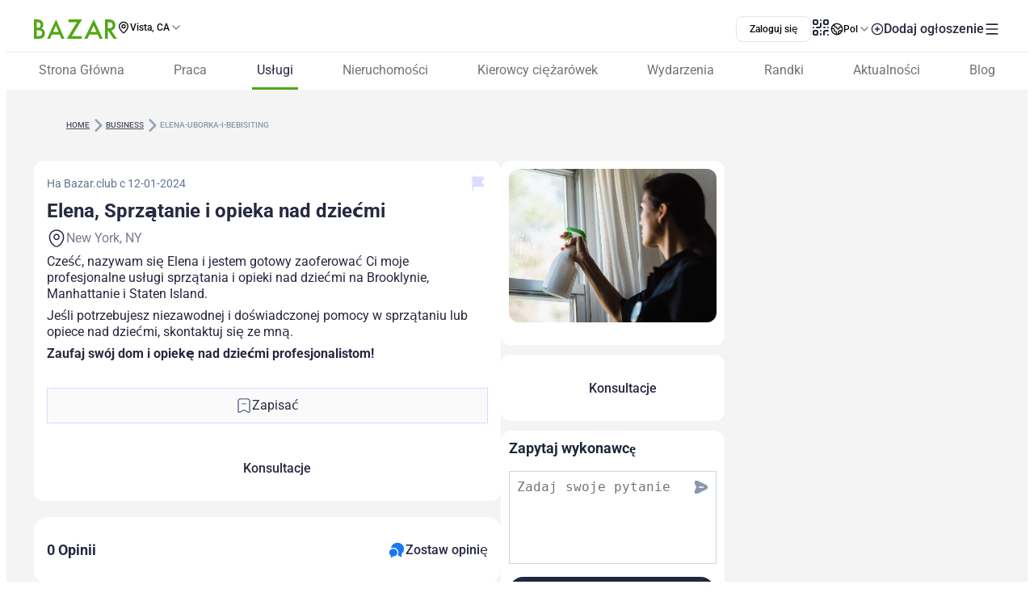

--- FILE ---
content_type: text/html;charset=utf-8
request_url: https://www.bazar.club/pl/vista/business/post/elena-uborka-i-bebisiting
body_size: 60379
content:
<!DOCTYPE html><html  lang="pl-PL"><head><style  data-primevue-style-id="layer-order">@layer reset,uno,primevue</style><meta charset="UTF-8">
<meta name="viewport" content="width=device-width, initial-scale=1">
<title>Elena, Sprzątanie i opieka nad dziećmi - BAZAR.club</title>
<script src="https://accounts.google.com/gsi/client" async defer></script>
<style> @font-face { font-family: "Roboto fallback"; src: local("Noto Sans"); size-adjust: 93.8205%; ascent-override: 98.884%; descent-override: 26.0221%; line-gap-override: 0%; } @font-face { font-family: "Roboto fallback"; src: local("Arial"); size-adjust: 100.1106%; ascent-override: 92.6709%; descent-override: 24.3871%; line-gap-override: 0%; } @font-face { font-family: "Roboto fallback"; src: local("Helvetica Neue"); size-adjust: 98.8578%; ascent-override: 93.8453%; descent-override: 24.6961%; line-gap-override: 0%; } @font-face { font-family: "Roboto fallback"; src: local("Roboto"); size-adjust: 100%; ascent-override: 92.7734%; descent-override: 24.4141%; line-gap-override: 0%; } @font-face { font-family: "Roboto fallback"; src: local("Segoe UI"); size-adjust: 99.8896%; ascent-override: 92.8759%; descent-override: 24.441%; line-gap-override: 0%; } @font-face { font-family: "Roboto fallback"; src: local("BlinkMacSystemFont"); size-adjust: 107.4822%; ascent-override: 86.3152%; descent-override: 22.7145%; line-gap-override: 0%; } @font-face { font-family: "Roboto fallback"; src: local("Noto Sans"); size-adjust: 93.8205%; ascent-override: 98.884%; descent-override: 26.0221%; line-gap-override: 0%; } @font-face { font-family: "Roboto fallback"; src: local("Arial"); size-adjust: 100.1106%; ascent-override: 92.6709%; descent-override: 24.3871%; line-gap-override: 0%; } @font-face { font-family: "Roboto fallback"; src: local("Helvetica Neue"); size-adjust: 98.8578%; ascent-override: 93.8453%; descent-override: 24.6961%; line-gap-override: 0%; } @font-face { font-family: "Roboto fallback"; src: local("Roboto"); size-adjust: 100%; ascent-override: 92.7734%; descent-override: 24.4141%; line-gap-override: 0%; } @font-face { font-family: "Roboto fallback"; src: local("Segoe UI"); size-adjust: 99.8896%; ascent-override: 92.8759%; descent-override: 24.441%; line-gap-override: 0%; } @font-face { font-family: "Roboto fallback"; src: local("BlinkMacSystemFont"); size-adjust: 107.4822%; ascent-override: 86.3152%; descent-override: 22.7145%; line-gap-override: 0%; } @font-face { font-family: "Roboto fallback"; src: local("Noto Sans"); size-adjust: 93.8205%; ascent-override: 98.884%; descent-override: 26.0221%; line-gap-override: 0%; } @font-face { font-family: "Roboto fallback"; src: local("Arial"); size-adjust: 100.1106%; ascent-override: 92.6709%; descent-override: 24.3871%; line-gap-override: 0%; } @font-face { font-family: "Roboto fallback"; src: local("Helvetica Neue"); size-adjust: 98.8578%; ascent-override: 93.8453%; descent-override: 24.6961%; line-gap-override: 0%; } @font-face { font-family: "Roboto fallback"; src: local("Roboto"); size-adjust: 100%; ascent-override: 92.7734%; descent-override: 24.4141%; line-gap-override: 0%; } @font-face { font-family: "Roboto fallback"; src: local("Segoe UI"); size-adjust: 99.8896%; ascent-override: 92.8759%; descent-override: 24.441%; line-gap-override: 0%; } @font-face { font-family: "Roboto fallback"; src: local("BlinkMacSystemFont"); size-adjust: 107.4822%; ascent-override: 86.3152%; descent-override: 22.7145%; line-gap-override: 0%; } @font-face { font-family: "Roboto fallback"; src: local("Noto Sans"); size-adjust: 93.8205%; ascent-override: 98.884%; descent-override: 26.0221%; line-gap-override: 0%; } @font-face { font-family: "Roboto fallback"; src: local("Arial"); size-adjust: 100.1106%; ascent-override: 92.6709%; descent-override: 24.3871%; line-gap-override: 0%; } @font-face { font-family: "Roboto fallback"; src: local("Helvetica Neue"); size-adjust: 98.8578%; ascent-override: 93.8453%; descent-override: 24.6961%; line-gap-override: 0%; } @font-face { font-family: "Roboto fallback"; src: local("Roboto"); size-adjust: 100%; ascent-override: 92.7734%; descent-override: 24.4141%; line-gap-override: 0%; } @font-face { font-family: "Roboto fallback"; src: local("Segoe UI"); size-adjust: 99.8896%; ascent-override: 92.8759%; descent-override: 24.441%; line-gap-override: 0%; } @font-face { font-family: "Roboto fallback"; src: local("BlinkMacSystemFont"); size-adjust: 107.4822%; ascent-override: 86.3152%; descent-override: 22.7145%; line-gap-override: 0%; } @font-face { font-family: "Roboto fallback"; src: local("Noto Sans"); size-adjust: 93.8205%; ascent-override: 98.884%; descent-override: 26.0221%; line-gap-override: 0%; } @font-face { font-family: "Roboto fallback"; src: local("Arial"); size-adjust: 100.1106%; ascent-override: 92.6709%; descent-override: 24.3871%; line-gap-override: 0%; } @font-face { font-family: "Roboto fallback"; src: local("Helvetica Neue"); size-adjust: 98.8578%; ascent-override: 93.8453%; descent-override: 24.6961%; line-gap-override: 0%; } @font-face { font-family: "Roboto fallback"; src: local("Roboto"); size-adjust: 100%; ascent-override: 92.7734%; descent-override: 24.4141%; line-gap-override: 0%; } @font-face { font-family: "Roboto fallback"; src: local("Segoe UI"); size-adjust: 99.8896%; ascent-override: 92.8759%; descent-override: 24.441%; line-gap-override: 0%; } @font-face { font-family: "Roboto fallback"; src: local("BlinkMacSystemFont"); size-adjust: 107.4822%; ascent-override: 86.3152%; descent-override: 22.7145%; line-gap-override: 0%; } @font-face { font-family: "Roboto fallback"; src: local("Noto Sans"); size-adjust: 93.8205%; ascent-override: 98.884%; descent-override: 26.0221%; line-gap-override: 0%; } @font-face { font-family: "Roboto fallback"; src: local("Arial"); size-adjust: 100.1106%; ascent-override: 92.6709%; descent-override: 24.3871%; line-gap-override: 0%; } @font-face { font-family: "Roboto fallback"; src: local("Helvetica Neue"); size-adjust: 98.8578%; ascent-override: 93.8453%; descent-override: 24.6961%; line-gap-override: 0%; } @font-face { font-family: "Roboto fallback"; src: local("Roboto"); size-adjust: 100%; ascent-override: 92.7734%; descent-override: 24.4141%; line-gap-override: 0%; } @font-face { font-family: "Roboto fallback"; src: local("Segoe UI"); size-adjust: 99.8896%; ascent-override: 92.8759%; descent-override: 24.441%; line-gap-override: 0%; } @font-face { font-family: "Roboto fallback"; src: local("BlinkMacSystemFont"); size-adjust: 107.4822%; ascent-override: 86.3152%; descent-override: 22.7145%; line-gap-override: 0%; } @font-face { font-family: "Roboto fallback"; src: local("Noto Sans"); size-adjust: 93.8205%; ascent-override: 98.884%; descent-override: 26.0221%; line-gap-override: 0%; } @font-face { font-family: "Roboto fallback"; src: local("Arial"); size-adjust: 100.1106%; ascent-override: 92.6709%; descent-override: 24.3871%; line-gap-override: 0%; } @font-face { font-family: "Roboto fallback"; src: local("Helvetica Neue"); size-adjust: 98.8578%; ascent-override: 93.8453%; descent-override: 24.6961%; line-gap-override: 0%; } @font-face { font-family: "Roboto fallback"; src: local("Roboto"); size-adjust: 100%; ascent-override: 92.7734%; descent-override: 24.4141%; line-gap-override: 0%; } @font-face { font-family: "Roboto fallback"; src: local("Segoe UI"); size-adjust: 99.8896%; ascent-override: 92.8759%; descent-override: 24.441%; line-gap-override: 0%; } @font-face { font-family: "Roboto fallback"; src: local("BlinkMacSystemFont"); size-adjust: 107.4822%; ascent-override: 86.3152%; descent-override: 22.7145%; line-gap-override: 0%; } @font-face { font-family: "Roboto fallback"; src: local("Noto Sans"); size-adjust: 93.8205%; ascent-override: 98.884%; descent-override: 26.0221%; line-gap-override: 0%; } @font-face { font-family: "Roboto fallback"; src: local("Arial"); size-adjust: 100.1106%; ascent-override: 92.6709%; descent-override: 24.3871%; line-gap-override: 0%; } @font-face { font-family: "Roboto fallback"; src: local("Helvetica Neue"); size-adjust: 98.8578%; ascent-override: 93.8453%; descent-override: 24.6961%; line-gap-override: 0%; } @font-face { font-family: "Roboto fallback"; src: local("Roboto"); size-adjust: 100%; ascent-override: 92.7734%; descent-override: 24.4141%; line-gap-override: 0%; } @font-face { font-family: "Roboto fallback"; src: local("Segoe UI"); size-adjust: 99.8896%; ascent-override: 92.8759%; descent-override: 24.441%; line-gap-override: 0%; } @font-face { font-family: "Roboto fallback"; src: local("BlinkMacSystemFont"); size-adjust: 107.4822%; ascent-override: 86.3152%; descent-override: 22.7145%; line-gap-override: 0%; } @font-face { font-family: "Roboto fallback"; src: local("Noto Sans"); size-adjust: 93.8205%; ascent-override: 98.884%; descent-override: 26.0221%; line-gap-override: 0%; } @font-face { font-family: "Roboto fallback"; src: local("Arial"); size-adjust: 100.1106%; ascent-override: 92.6709%; descent-override: 24.3871%; line-gap-override: 0%; } @font-face { font-family: "Roboto fallback"; src: local("Helvetica Neue"); size-adjust: 98.8578%; ascent-override: 93.8453%; descent-override: 24.6961%; line-gap-override: 0%; } @font-face { font-family: "Roboto fallback"; src: local("Roboto"); size-adjust: 100%; ascent-override: 92.7734%; descent-override: 24.4141%; line-gap-override: 0%; } @font-face { font-family: "Roboto fallback"; src: local("Segoe UI"); size-adjust: 99.8896%; ascent-override: 92.8759%; descent-override: 24.441%; line-gap-override: 0%; } @font-face { font-family: "Roboto fallback"; src: local("BlinkMacSystemFont"); size-adjust: 107.4822%; ascent-override: 86.3152%; descent-override: 22.7145%; line-gap-override: 0%; } @font-face { font-family: "Roboto fallback"; src: local("Noto Sans"); size-adjust: 93.8205%; ascent-override: 98.884%; descent-override: 26.0221%; line-gap-override: 0%; } @font-face { font-family: "Roboto fallback"; src: local("Arial"); size-adjust: 100.1106%; ascent-override: 92.6709%; descent-override: 24.3871%; line-gap-override: 0%; } @font-face { font-family: "Roboto fallback"; src: local("Helvetica Neue"); size-adjust: 98.8578%; ascent-override: 93.8453%; descent-override: 24.6961%; line-gap-override: 0%; } @font-face { font-family: "Roboto fallback"; src: local("Roboto"); size-adjust: 100%; ascent-override: 92.7734%; descent-override: 24.4141%; line-gap-override: 0%; } @font-face { font-family: "Roboto fallback"; src: local("Segoe UI"); size-adjust: 99.8896%; ascent-override: 92.8759%; descent-override: 24.441%; line-gap-override: 0%; } @font-face { font-family: "Roboto fallback"; src: local("BlinkMacSystemFont"); size-adjust: 107.4822%; ascent-override: 86.3152%; descent-override: 22.7145%; line-gap-override: 0%; } </style>
<link rel="stylesheet" href="/_nuxt/entry.Bqf87sBX.css" crossorigin>
<link rel="stylesheet" href="/_nuxt/swiper-vue.CU3dLFJZ.css" crossorigin>
<link rel="stylesheet" href="/_nuxt/Footer.ud-8i_3h.css" crossorigin>
<link rel="stylesheet" href="/_nuxt/Select.BzdJNIiZ.css" crossorigin>
<link rel="stylesheet" href="/_nuxt/_slug_.B3oDfyK2.css" crossorigin>
<link rel="stylesheet" href="/_nuxt/ContactFormButton.B3XbJ-ox.css" crossorigin>
<link rel="stylesheet" href="/_nuxt/Text.D6mHWm0G.css" crossorigin>
<link rel="stylesheet" href="/_nuxt/Description.Cp-ZT8pn.css" crossorigin>
<link rel="stylesheet" href="/_nuxt/Social.npvhyN6w.css" crossorigin>
<link rel="stylesheet" href="/_nuxt/CallAuthorPopup.CgdBppjk.css" crossorigin>
<link rel="stylesheet" href="/_nuxt/ChatPopup.CjA3j68F.css" crossorigin>
<link rel="stylesheet" href="/_nuxt/ContactBtn.CQ0SO3Kn.css" crossorigin>
<link rel="stylesheet" href="/_nuxt/TextBlock.CFt8lGp-.css" crossorigin>
<link rel="stylesheet" href="/_nuxt/Report.DxKieWXW.css" crossorigin>
<link rel="stylesheet" href="/_nuxt/AddToFavorites.DxIvS1oe.css" crossorigin>
<link rel="stylesheet" href="/_nuxt/SingleGallery.DkMrxmHS.css" crossorigin>
<link rel="stylesheet" href="/_nuxt/Title.SQ6xtr1y.css" crossorigin>
<link rel="stylesheet" href="/_nuxt/BaseTemplate.hiv5B5M5.css" crossorigin>
<link rel="stylesheet" href="/_nuxt/FullScreen.BSTi9vhv.css" crossorigin>
<link rel="stylesheet" href="/_nuxt/index.C_VuOH4r.css" crossorigin>
<link href="https://cdn.jsdelivr.net/npm/@statsig/js-client@3/build/statsig-js-client+session-replay+web-analytics.min.js?apikey=client-7pHkujhQOTacrHArChbo8dIbp4nUaX19SuHechGxEZ5" rel="preload" crossorigin="anonymous" referrerpolicy="no-referrer" fetchpriority="low" as="script">
<link href="https://appleid.cdn-apple.com/appleauth/static/jsapi/appleid/1/en_US/appleid.auth.js" rel="preload" crossorigin="anonymous" referrerpolicy="no-referrer" fetchpriority="low" as="script">
<link href="/scripts/clarity.js" rel="preload" fetchpriority="low" as="script">
<link href="/scripts/helpCrunch.js" rel="preload" fetchpriority="low" as="script">
<link href="/scripts/helpCrunch-2.js" rel="preload" fetchpriority="low" as="script">
<link href="/scripts/sputnik.js" rel="preload" fetchpriority="low" as="script">
<link href="/scripts/sputnik-2.js" rel="preload" fetchpriority="low" as="script">
<link href="/scripts/sputnik-3.js" rel="preload" fetchpriority="low" as="script">
<link rel="modulepreload" as="script" crossorigin href="/_nuxt/B0UFJnjS.js">
<link rel="modulepreload" as="script" crossorigin href="/_nuxt/BqX9Mh-x.js">
<link rel="modulepreload" as="script" crossorigin href="/_nuxt/CNXcVgct.js">
<link rel="modulepreload" as="script" crossorigin href="/_nuxt/CUlQsBc_.js">
<link rel="modulepreload" as="script" crossorigin href="/_nuxt/2apLb8Ne.js">
<link rel="modulepreload" as="script" crossorigin href="/_nuxt/CNYwZUed.js">
<link rel="modulepreload" as="script" crossorigin href="/_nuxt/C65Fccs7.js">
<link rel="modulepreload" as="script" crossorigin href="/_nuxt/CftbrGw_.js">
<link rel="modulepreload" as="script" crossorigin href="/_nuxt/D0hoxVOR.js">
<link rel="modulepreload" as="script" crossorigin href="/_nuxt/D3EAuenQ.js">
<link rel="modulepreload" as="script" crossorigin href="/_nuxt/MUx4YsMK.js">
<link rel="modulepreload" as="script" crossorigin href="/_nuxt/BlyUrIMc.js">
<link rel="modulepreload" as="script" crossorigin href="/_nuxt/BZw5hcto.js">
<link rel="modulepreload" as="script" crossorigin href="/_nuxt/DkDeFbQ2.js">
<link rel="modulepreload" as="script" crossorigin href="/_nuxt/jXiBi9zU.js">
<link rel="modulepreload" as="script" crossorigin href="/_nuxt/C_CpSDCd.js">
<link rel="modulepreload" as="script" crossorigin href="/_nuxt/ybrGAPbH.js">
<link rel="modulepreload" as="script" crossorigin href="/_nuxt/DSA5qUNV.js">
<link rel="modulepreload" as="script" crossorigin href="/_nuxt/38aN4xUW.js">
<link rel="modulepreload" as="script" crossorigin href="/_nuxt/DlT7Sb0E.js">
<link rel="modulepreload" as="script" crossorigin href="/_nuxt/B0czS_Z-.js">
<link rel="modulepreload" as="script" crossorigin href="/_nuxt/Bhs7Xa5o.js">
<link rel="modulepreload" as="script" crossorigin href="/_nuxt/C1QGOONk.js">
<link rel="modulepreload" as="script" crossorigin href="/_nuxt/C4MkQrY2.js">
<link rel="modulepreload" as="script" crossorigin href="/_nuxt/FocMwlmn.js">
<link rel="modulepreload" as="script" crossorigin href="/_nuxt/BZwrooRP.js">
<link rel="modulepreload" as="script" crossorigin href="/_nuxt/DsCrV5G3.js">
<link rel="modulepreload" as="script" crossorigin href="/_nuxt/Q88mLPpp.js">
<link rel="modulepreload" as="script" crossorigin href="/_nuxt/48GtmLXd.js">
<link rel="modulepreload" as="script" crossorigin href="/_nuxt/B7bdnAw7.js">
<link rel="modulepreload" as="script" crossorigin href="/_nuxt/CzM1L98u.js">
<link rel="modulepreload" as="script" crossorigin href="/_nuxt/BM9xayke.js">
<link rel="modulepreload" as="script" crossorigin href="/_nuxt/BK_fpcym.js">
<link rel="modulepreload" as="script" crossorigin href="/_nuxt/Cv2oDq0Q.js">
<link rel="modulepreload" as="script" crossorigin href="/_nuxt/BoFERL0q.js">
<link rel="modulepreload" as="script" crossorigin href="/_nuxt/C2Hgq-Ag.js">
<link rel="modulepreload" as="script" crossorigin href="/_nuxt/aGiqU3Y_.js">
<link rel="modulepreload" as="script" crossorigin href="/_nuxt/D2EJe2Zf.js">
<link rel="modulepreload" as="script" crossorigin href="/_nuxt/DLO6UGHr.js">
<link rel="modulepreload" as="script" crossorigin href="/_nuxt/Dtgcb6Dx.js">
<link rel="modulepreload" as="script" crossorigin href="/_nuxt/CcE_g__g.js">
<link rel="modulepreload" as="script" crossorigin href="/_nuxt/FHUmtVDQ.js">
<link rel="modulepreload" as="script" crossorigin href="/_nuxt/CPFniPlz.js">
<link rel="modulepreload" as="script" crossorigin href="/_nuxt/DAWS6DNj.js">
<link rel="modulepreload" as="script" crossorigin href="/_nuxt/DqvKMbKm.js">
<link rel="modulepreload" as="script" crossorigin href="/_nuxt/BlhZHo0L.js">
<link rel="modulepreload" as="script" crossorigin href="/_nuxt/Z4-FW-mM.js">
<link rel="modulepreload" as="script" crossorigin href="/_nuxt/D93psTol.js">
<link rel="modulepreload" as="script" crossorigin href="/_nuxt/BAz8TLos.js">
<link rel="modulepreload" as="script" crossorigin href="/_nuxt/5HGIhWk4.js">
<link rel="modulepreload" as="script" crossorigin href="/_nuxt/C5Jma8Ck.js">
<link rel="modulepreload" as="script" crossorigin href="/_nuxt/DflOhGbs.js">
<link rel="modulepreload" as="script" crossorigin href="/_nuxt/CQMR78Cq.js">
<link rel="modulepreload" as="script" crossorigin href="/_nuxt/DAc37704.js">
<link rel="modulepreload" as="script" crossorigin href="/_nuxt/uDZPaNTH.js">
<link rel="modulepreload" as="script" crossorigin href="/_nuxt/D1V9sJm2.js">
<link rel="modulepreload" as="script" crossorigin href="/_nuxt/BHiQcs05.js">
<link rel="modulepreload" as="script" crossorigin href="/_nuxt/C_bJZvV2.js">
<link rel="modulepreload" as="script" crossorigin href="/_nuxt/ZpHG8vdz.js">
<link rel="modulepreload" as="script" crossorigin href="/_nuxt/B9emoPsP.js">
<link rel="modulepreload" as="script" crossorigin href="/_nuxt/Tt8NyT7y.js">
<link rel="modulepreload" as="script" crossorigin href="/_nuxt/BCWf5wHd.js">
<link rel="modulepreload" as="script" crossorigin href="/_nuxt/EWKt4OYy.js">
<link rel="modulepreload" as="script" crossorigin href="/_nuxt/CSEPMQJF.js">
<link rel="modulepreload" as="script" crossorigin href="/_nuxt/CrGyjwzT.js">
<link rel="modulepreload" as="script" crossorigin href="/_nuxt/Cyw8HORg.js">
<link rel="modulepreload" as="script" crossorigin href="/_nuxt/DawVlIgC.js">
<link rel="modulepreload" as="script" crossorigin href="/_nuxt/DLxjYfcl.js">
<link rel="preload" as="fetch" fetchpriority="low" crossorigin="anonymous" href="/_nuxt/builds/meta/66cc5785-e0c6-4292-abad-a0820577590d.json">
<link rel="prefetch" as="image" type="image/svg+xml" href="/_nuxt/app-qr-code.Dr5OYLFf.svg">
<link rel="prefetch" as="image" type="image/webp" href="/_nuxt/GooglePlay.uD3mgZaT.webp">
<link rel="prefetch" as="image" type="image/webp" href="/_nuxt/AppStore.DBG958zk.webp">
<link rel="prefetch" as="image" type="image/svg+xml" href="/_nuxt/primeicons.BubJZjaf.svg">
<link rel="prefetch" as="script" crossorigin href="/_nuxt/B7XUIyNp.js">
<link rel="prefetch" as="script" crossorigin href="/_nuxt/3cpatw2K.js">
<link rel="prefetch" as="script" crossorigin href="/_nuxt/BSwhaFIf.js">
<link rel="prefetch" as="script" crossorigin href="/_nuxt/io3ncUp_.js">
<link rel="prefetch" as="script" crossorigin href="/_nuxt/Ca0LVZPJ.js">
<link rel="prefetch" as="script" crossorigin href="/_nuxt/BX7hk53g.js">
<link rel="prefetch" as="script" crossorigin href="/_nuxt/CpD7nimg.js">
<link rel="prefetch" as="script" crossorigin href="/_nuxt/CMzb__c8.js">
<link rel="prefetch" as="script" crossorigin href="/_nuxt/CvWWtt76.js">
<link rel="prefetch" as="script" crossorigin href="/_nuxt/gadCI6qb.js">
<link rel="prefetch" as="script" crossorigin href="/_nuxt/DR5ISu-b.js">
<link rel="prefetch" as="script" crossorigin href="/_nuxt/40sCT9et.js">
<link rel="prefetch" as="script" crossorigin href="/_nuxt/BpX6DohK.js">
<link rel="prefetch" as="script" crossorigin href="/_nuxt/Dh2TfV_X.js">
<link rel="prefetch" as="script" crossorigin href="/_nuxt/Dx9QYyun.js">
<link rel="prefetch" as="script" crossorigin href="/_nuxt/E1tIX-ii.js">
<link rel="prefetch" as="script" crossorigin href="/_nuxt/BvhkuY0v.js">
<link rel="prefetch" as="script" crossorigin href="/_nuxt/CG8JL0g6.js">
<link rel="prefetch" as="script" crossorigin href="/_nuxt/DSBW5bEQ.js">
<link rel="prefetch" as="script" crossorigin href="/_nuxt/CtKoxixA.js">
<link rel="prefetch" as="script" crossorigin href="/_nuxt/CskE5O2u.js">
<link rel="prefetch" as="script" crossorigin href="/_nuxt/7BOTtTJ9.js">
<link rel="prefetch" as="script" crossorigin href="/_nuxt/CbbmSXt3.js">
<link rel="prefetch" as="script" crossorigin href="/_nuxt/Cca1f_-r.js">
<link rel="prefetch" as="script" crossorigin href="/_nuxt/dgJ-WO69.js">
<link rel="prefetch" as="script" crossorigin href="/_nuxt/D-odgRJf.js">
<link rel="prefetch" as="script" crossorigin href="/_nuxt/CHf3gnFq.js">
<link rel="prefetch" as="script" crossorigin href="/_nuxt/DSS-p-7h.js">
<link rel="prefetch" as="script" crossorigin href="/_nuxt/tF9E2UX8.js">
<link rel="prefetch" as="script" crossorigin href="/_nuxt/7UjgMlNe.js">
<link rel="prefetch" as="script" crossorigin href="/_nuxt/BXvl0P9U.js">
<link rel="prefetch" as="script" crossorigin href="/_nuxt/DJjRR3E7.js">
<link rel="prefetch" as="script" crossorigin href="/_nuxt/BIcUAY7o.js">
<link rel="prefetch" as="script" crossorigin href="/_nuxt/DQ3KgUTB.js">
<link rel="prefetch" as="style" crossorigin href="/_nuxt/auth.BaS4hE77.css">
<link rel="prefetch" as="script" crossorigin href="/_nuxt/DkgkHI37.js">
<link rel="prefetch" as="script" crossorigin href="/_nuxt/BzMrC1is.js">
<link rel="prefetch" as="script" crossorigin href="/_nuxt/IOXTIs12.js">
<link rel="prefetch" as="script" crossorigin href="/_nuxt/CfxdeYj1.js">
<link rel="prefetch" as="script" crossorigin href="/_nuxt/Bhun055T.js">
<link rel="prefetch" as="script" crossorigin href="/_nuxt/B7IfP0sZ.js">
<link rel="prefetch" as="script" crossorigin href="/_nuxt/CQ_dfCK5.js">
<link rel="prefetch" as="script" crossorigin href="/_nuxt/kv4dk5BY.js">
<link rel="prefetch" as="script" crossorigin href="/_nuxt/BaitmEc5.js">
<link rel="prefetch" as="script" crossorigin href="/_nuxt/CtTfAFIF.js">
<link rel="prefetch" as="image" type="image/svg+xml" href="/_nuxt/header-qr-app.BYE6ZqBz.svg">
<link rel="prefetch" as="image" type="image/svg+xml" href="/_nuxt/GooglePlay-white.CgxrYepW.svg">
<link rel="prefetch" as="image" type="image/svg+xml" href="/_nuxt/AppStore.BkPfIVAT.svg">
<meta name="apple-mobile-web-app-status-bar-style" content="black-translucent">
<script>!function(f,b,e,v,n,t,s)
                      {if(f.fbq)return;n=f.fbq=function(){n.callMethod?
                      n.callMethod.apply(n,arguments):n.queue.push(arguments)};
                      if(!f._fbq)f._fbq=n;n.push=n;n.loaded=!0;n.version='2.0';
                      n.queue=[];t=b.createElement(e);t.async=!0;
                      t.src=v;s=b.getElementsByTagName(e)[0];
                      s.parentNode.insertBefore(t,s)}(window, document,'script',
                      'https://connect.facebook.net/en_US/fbevents.js');
                      fbq('init', '722902543576698');
                      fbq('track', 'PageView');</script>
<noscript><img height="1" width="1" style="display:none"
                src="https://www.facebook.com/tr?id=722902543576698&ev=PageView&noscript=1"
                /></noscript>
<meta property="og:site_name" content="Bazar.club">
<meta property="og:image" content="https://d3hr4p3ycp9vo6.cloudfront.net/images/item/2024/1/12/65a183c6a1e02.webp">
<script type="application/ld+json">[{"@context":"https://schema.org","@type":"WebSite","url":"https://bazar.club","potentialAction":{"@type":"SearchAction","target":{"@type":"EntryPoint","urlTemplate":"?posts-upload%5Bquery%5D={search_term_string}"},"query-input":"required name=search_term_string"}}]</script>
<link rel="alternate" hreflang="ru" href="https://bazar.club/vista/business/post/elena-uborka-i-bebisiting" data-hid="alternative-ru">
<link rel="alternate" hreflang="uk" href="https://bazar.club/ua/vista/business/post/elena-uborka-i-bebisiting" data-hid="alternative-ua">
<link rel="alternate" hreflang="en" href="/en/vista/business/post/elena-uborka-i-bebisiting" data-hid="alternative-en">
<link rel="alternate" hreflang="pl" href="https://bazar.club/pl/vista/business/post/elena-uborka-i-bebisiting" data-hid="alternative-pl">
<link rel="alternate" hreflang="x-default" href="https://bazar.club/vista/business/post/elena-uborka-i-bebisiting" data-hid="alternative-x-default">
<link rel="canonical" href="https://www.bazar.club/pl/business/post/elena-uborka-i-bebisiting" data-hid="canonical">
<link rel="icon" type="image/x-icon" href="/favicon.ico">
<script type="application/ld+json" data-hid="rent-sale-car-schema">{"@context":"https://schema.org","@type":"LocalBusiness","image":["https://d3hr4p3ycp9vo6.cloudfront.net/images/item/2024/1/12/65a183c6a1e02-small-tile.webm","https://d3hr4p3ycp9vo6.cloudfront.net/images/item/2024/1/12/65a183c6a1e02-tile.webm"],"name":"Elena, Sprzątanie i opieka nad dziećmi","address":{"@type":"PostalAddress","streetAddress":null,"addressLocality":"New York","addressCountry":"US"},"url":"/pl/vista/business/post/elena-uborka-i-bebisiting","telephone":"862-384-1728"}</script>
<meta property="og:title" content="Elena, Sprzątanie i opieka nad dziećmi">
<meta name="description" content="Cześć, nazywam się Elena i jestem gotowy zaoferować Ci moje profesjonalne usługi sprzątania i opieki nad dziećmi na Brooklynie, Manhattanie i Staten I...">
<meta property="og:description" content="Cześć, nazywam się Elena i jestem gotowy zaoferować Ci moje profesjonalne usługi sprzątania i opieki nad dziećmi na Brooklynie, Manhattanie i Staten I...">
<meta property="og:type" content="article">
<meta property="og:url" content="https://bazar.club/pl/vista/business/post/elena-uborka-i-bebisiting">
<script type="application/ld+json" data-hid="Breadcrumbs">{"@context":"https://schema.org","@type":"BreadcrumbList","itemListElement":[{"@type":"ListItem","position":1,"name":"Home","item":"/"},{"@type":"ListItem","position":2,"name":"business","item":"/vista/business"},{"@type":"ListItem","position":3,"name":"elena-uborka-i-bebisiting"}]}</script>
<script type="module" src="/_nuxt/B0UFJnjS.js" crossorigin></script><style type="text/css" data-primevue-style-id="base" >.p-hidden-accessible{border:0;clip:rect(0 0 0 0);height:1px;margin:-1px;overflow:hidden;padding:0;position:absolute;width:1px;}.p-hidden-accessible input,.p-hidden-accessible select{transform:scale(0);}.p-overflow-hidden{overflow:hidden;padding-right:var(--p-scrollbar-width);}</style><style type="text/css" data-primevue-style-id="global-style" >*,::before,::after{box-sizing:border-box;}.p-connected-overlay{opacity:0;transform:scaleY(0.8);transition:transform 0.12s cubic-bezier(0,0,0.2,1),opacity 0.12s cubic-bezier(0,0,0.2,1);}.p-connected-overlay-visible{opacity:1;transform:scaleY(1);}.p-connected-overlay-hidden{opacity:0;transform:scaleY(1);transition:opacity 0.1s linear;}.p-connected-overlay-enter-from{opacity:0;transform:scaleY(0.8);}.p-connected-overlay-leave-to{opacity:0;}.p-connected-overlay-enter-active{transition:transform 0.12s cubic-bezier(0,0,0.2,1),opacity 0.12s cubic-bezier(0,0,0.2,1);}.p-connected-overlay-leave-active{transition:opacity 0.1s linear;}.p-toggleable-content-enter-from,.p-toggleable-content-leave-to{max-height:0;}.p-toggleable-content-enter-to,.p-toggleable-content-leave-from{max-height:1000px;}.p-toggleable-content-leave-active{overflow:hidden;transition:max-height 0.45s cubic-bezier(0,1,0,1);}.p-toggleable-content-enter-active{overflow:hidden;transition:max-height 1s ease-in-out;}.p-disabled,.p-disabled *{cursor:default;pointer-events:none;user-select:none;}.p-disabled,.p-component:disabled{opacity:var(--p-disabled-opacity);}.pi{font-size:var(--p-icon-size);}.p-icon{width:var(--p-icon-size);height:var(--p-icon-size);}.p-overlay-mask{background:var(--p-mask-background);color:var(--p-mask-color);position:fixed;top:0;left:0;width:100%;height:100%;}.p-overlay-mask-enter{animation:p-overlay-mask-enter-animation var(--p-mask-transition-duration) forwards;}.p-overlay-mask-leave{animation:p-overlay-mask-leave-animation var(--p-mask-transition-duration) forwards;}@keyframes p-overlay-mask-enter-animation{from{background:transparent;}to{background:var(--p-mask-background);}}@keyframes p-overlay-mask-leave-animation{from{background:var(--p-mask-background);}to{background:transparent;}}</style><style type="text/css" data-primevue-style-id="checkbox-style" >.p-checkbox{position:relative;display:inline-flex;user-select:none;vertical-align:bottom;width:var(--p-checkbox-width);height:var(--p-checkbox-height);}.p-checkbox-input{cursor:pointer;appearance:none;position:absolute;inset-block-start:0;inset-inline-start:0;width:100%;height:100%;padding:0;margin:0;opacity:0;z-index:1;outline:0 none;border:1px solid transparent;border-radius:var(--p-checkbox-border-radius);}.p-checkbox-box{display:flex;justify-content:center;align-items:center;border-radius:var(--p-checkbox-border-radius);border:1px solid var(--p-checkbox-border-color);background:var(--p-checkbox-background);width:var(--p-checkbox-width);height:var(--p-checkbox-height);transition:background var(--p-checkbox-transition-duration),color var(--p-checkbox-transition-duration),border-color var(--p-checkbox-transition-duration),box-shadow var(--p-checkbox-transition-duration),outline-color var(--p-checkbox-transition-duration);outline-color:transparent;box-shadow:var(--p-checkbox-shadow);}.p-checkbox-icon{transition-duration:var(--p-checkbox-transition-duration);color:var(--p-checkbox-icon-color);font-size:var(--p-checkbox-icon-size);width:var(--p-checkbox-icon-size);height:var(--p-checkbox-icon-size);}.p-checkbox:not(.p-disabled):has(.p-checkbox-input:hover) .p-checkbox-box{border-color:var(--p-checkbox-hover-border-color);}.p-checkbox-checked .p-checkbox-box{border-color:var(--p-checkbox-checked-border-color);background:var(--p-checkbox-checked-background);}.p-checkbox-checked .p-checkbox-icon{color:var(--p-checkbox-icon-checked-color);}.p-checkbox-checked:not(.p-disabled):has(.p-checkbox-input:hover) .p-checkbox-box{background:var(--p-checkbox-checked-hover-background);border-color:var(--p-checkbox-checked-hover-border-color);}.p-checkbox-checked:not(.p-disabled):has(.p-checkbox-input:hover) .p-checkbox-icon{color:var(--p-checkbox-icon-checked-hover-color);}.p-checkbox:not(.p-disabled):has(.p-checkbox-input:focus-visible) .p-checkbox-box{border-color:var(--p-checkbox-focus-border-color);box-shadow:var(--p-checkbox-focus-ring-shadow);outline:var(--p-checkbox-focus-ring-width) var(--p-checkbox-focus-ring-style) var(--p-checkbox-focus-ring-color);outline-offset:var(--p-checkbox-focus-ring-offset);}.p-checkbox-checked:not(.p-disabled):has(.p-checkbox-input:focus-visible) .p-checkbox-box{border-color:var(--p-checkbox-checked-focus-border-color);}.p-checkbox.p-invalid > .p-checkbox-box{border-color:var(--p-checkbox-invalid-border-color);}.p-checkbox.p-variant-filled .p-checkbox-box{background:var(--p-checkbox-filled-background);}.p-checkbox-checked.p-variant-filled .p-checkbox-box{background:var(--p-checkbox-checked-background);}.p-checkbox-checked.p-variant-filled:not(.p-disabled):has(.p-checkbox-input:hover) .p-checkbox-box{background:var(--p-checkbox-checked-hover-background);}.p-checkbox.p-disabled{opacity:1;}.p-checkbox.p-disabled .p-checkbox-box{background:var(--p-checkbox-disabled-background);border-color:var(--p-checkbox-checked-disabled-border-color);}.p-checkbox.p-disabled .p-checkbox-box .p-checkbox-icon{color:var(--p-checkbox-icon-disabled-color);}.p-checkbox-sm,.p-checkbox-sm .p-checkbox-box{width:var(--p-checkbox-sm-width);height:var(--p-checkbox-sm-height);}.p-checkbox-sm .p-checkbox-icon{font-size:var(--p-checkbox-icon-sm-size);width:var(--p-checkbox-icon-sm-size);height:var(--p-checkbox-icon-sm-size);}.p-checkbox-lg,.p-checkbox-lg .p-checkbox-box{width:var(--p-checkbox-lg-width);height:var(--p-checkbox-lg-height);}.p-checkbox-lg .p-checkbox-icon{font-size:var(--p-checkbox-icon-lg-size);width:var(--p-checkbox-icon-lg-size);height:var(--p-checkbox-icon-lg-size);}</style><style type="text/css" data-primevue-style-id="datepicker-style" >.p-datepicker{display:inline-flex;max-width:100%;}.p-datepicker-input{flex:1 1 auto;width:1%;}.p-datepicker:has(.p-datepicker-dropdown) .p-datepicker-input{border-start-end-radius:0;border-end-end-radius:0;}.p-datepicker-dropdown{cursor:pointer;display:inline-flex;user-select:none;align-items:center;justify-content:center;overflow:hidden;position:relative;width:var(--p-datepicker-dropdown-width);border-start-end-radius:var(--p-datepicker-dropdown-border-radius);border-end-end-radius:var(--p-datepicker-dropdown-border-radius);background:var(--p-datepicker-dropdown-background);border:1px solid var(--p-datepicker-dropdown-border-color);border-inline-start:0 none;color:var(--p-datepicker-dropdown-color);transition:background var(--p-datepicker-transition-duration),color var(--p-datepicker-transition-duration),border-color var(--p-datepicker-transition-duration),outline-color var(--p-datepicker-transition-duration);outline-color:transparent;}.p-datepicker-dropdown:not(:disabled):hover{background:var(--p-datepicker-dropdown-hover-background);border-color:var(--p-datepicker-dropdown-hover-border-color);color:var(--p-datepicker-dropdown-hover-color);}.p-datepicker-dropdown:not(:disabled):active{background:var(--p-datepicker-dropdown-active-background);border-color:var(--p-datepicker-dropdown-active-border-color);color:var(--p-datepicker-dropdown-active-color);}.p-datepicker-dropdown:focus-visible{box-shadow:var(--p-datepicker-dropdown-focus-ring-shadow);outline:var(--p-datepicker-dropdown-focus-ring-width) var(--p-datepicker-dropdown-focus-ring-style) var(--p-datepicker-dropdown-focus-ring-color);outline-offset:var(--p-datepicker-dropdown-focus-ring-offset);}.p-datepicker:has(.p-datepicker-input-icon-container){position:relative;}.p-datepicker:has(.p-datepicker-input-icon-container) .p-datepicker-input{padding-inline-end:calc((var(--p-form-field-padding-x) * 2) + var(--p-icon-size));}.p-datepicker-input-icon-container{cursor:pointer;position:absolute;top:50%;inset-inline-end:var(--p-form-field-padding-x);margin-block-start:calc(-1 * (var(--p-icon-size) / 2));color:var(--p-datepicker-input-icon-color);line-height:1;}.p-datepicker-fluid{display:flex;}.p-datepicker-fluid .p-datepicker-input{width:1%;}.p-datepicker .p-datepicker-panel{min-width:100%;}.p-datepicker-panel{width:auto;padding:var(--p-datepicker-panel-padding);background:var(--p-datepicker-panel-background);color:var(--p-datepicker-panel-color);border:1px solid var(--p-datepicker-panel-border-color);border-radius:var(--p-datepicker-panel-border-radius);box-shadow:var(--p-datepicker-panel-shadow);}.p-datepicker-panel-inline{display:inline-block;overflow-x:auto;box-shadow:none;}.p-datepicker-header{display:flex;align-items:center;justify-content:space-between;padding:var(--p-datepicker-header-padding);background:var(--p-datepicker-header-background);color:var(--p-datepicker-header-color);border-block-end:1px solid var(--p-datepicker-header-border-color);}.p-datepicker-next-button:dir(rtl){order:-1;}.p-datepicker-prev-button:dir(rtl){order:1;}.p-datepicker-title{display:flex;align-items:center;justify-content:space-between;gap:var(--p-datepicker-title-gap);font-weight:var(--p-datepicker-title-font-weight);}.p-datepicker-select-year,.p-datepicker-select-month{border:none;background:transparent;margin:0;cursor:pointer;font-weight:inherit;transition:background var(--p-datepicker-transition-duration),color var(--p-datepicker-transition-duration),border-color var(--p-datepicker-transition-duration),outline-color var(--p-datepicker-transition-duration),box-shadow var(--p-datepicker-transition-duration);}.p-datepicker-select-month{padding:var(--p-datepicker-select-month-padding);color:var(--p-datepicker-select-month-color);border-radius:var(--p-datepicker-select-month-border-radius);}.p-datepicker-select-year{padding:var(--p-datepicker-select-year-padding);color:var(--p-datepicker-select-year-color);border-radius:var(--p-datepicker-select-year-border-radius);}.p-datepicker-select-month:enabled:hover{background:var(--p-datepicker-select-month-hover-background);color:var(--p-datepicker-select-month-hover-color);}.p-datepicker-select-year:enabled:hover{background:var(--p-datepicker-select-year-hover-background);color:var(--p-datepicker-select-year-hover-color);}.p-datepicker-select-month:focus-visible,.p-datepicker-select-year:focus-visible{box-shadow:var(--p-datepicker-date-focus-ring-shadow);outline:var(--p-datepicker-date-focus-ring-width) var(--p-datepicker-date-focus-ring-style) var(--p-datepicker-date-focus-ring-color);outline-offset:var(--p-datepicker-date-focus-ring-offset);}.p-datepicker-calendar-container{display:flex;}.p-datepicker-calendar-container .p-datepicker-calendar{flex:1 1 auto;border-inline-start:1px solid var(--p-datepicker-group-border-color);padding-inline-end:var(--p-datepicker-group-gap);padding-inline-start:var(--p-datepicker-group-gap);}.p-datepicker-calendar-container .p-datepicker-calendar:first-child{padding-inline-start:0;border-inline-start:0 none;}.p-datepicker-calendar-container .p-datepicker-calendar:last-child{padding-inline-end:0;}.p-datepicker-day-view{width:100%;border-collapse:collapse;font-size:1rem;margin:var(--p-datepicker-day-view-margin);}.p-datepicker-weekday-cell{padding:var(--p-datepicker-week-day-padding);}.p-datepicker-weekday{font-weight:var(--p-datepicker-week-day-font-weight);color:var(--p-datepicker-week-day-color);}.p-datepicker-day-cell{padding:var(--p-datepicker-date-padding);}.p-datepicker-day{display:flex;justify-content:center;align-items:center;cursor:pointer;margin:0 auto;overflow:hidden;position:relative;width:var(--p-datepicker-date-width);height:var(--p-datepicker-date-height);border-radius:var(--p-datepicker-date-border-radius);transition:background var(--p-datepicker-transition-duration),color var(--p-datepicker-transition-duration),border-color var(--p-datepicker-transition-duration),box-shadow var(--p-datepicker-transition-duration),outline-color var(--p-datepicker-transition-duration);border:1px solid transparent;outline-color:transparent;color:var(--p-datepicker-date-color);}.p-datepicker-day:not(.p-datepicker-day-selected):not(.p-disabled):hover{background:var(--p-datepicker-date-hover-background);color:var(--p-datepicker-date-hover-color);}.p-datepicker-day:focus-visible{box-shadow:var(--p-datepicker-date-focus-ring-shadow);outline:var(--p-datepicker-date-focus-ring-width) var(--p-datepicker-date-focus-ring-style) var(--p-datepicker-date-focus-ring-color);outline-offset:var(--p-datepicker-date-focus-ring-offset);}.p-datepicker-day-selected{background:var(--p-datepicker-date-selected-background);color:var(--p-datepicker-date-selected-color);}.p-datepicker-day-selected-range{background:var(--p-datepicker-date-range-selected-background);color:var(--p-datepicker-date-range-selected-color);}.p-datepicker-today > .p-datepicker-day{background:var(--p-datepicker-today-background);color:var(--p-datepicker-today-color);}.p-datepicker-today > .p-datepicker-day-selected{background:var(--p-datepicker-date-selected-background);color:var(--p-datepicker-date-selected-color);}.p-datepicker-today > .p-datepicker-day-selected-range{background:var(--p-datepicker-date-range-selected-background);color:var(--p-datepicker-date-range-selected-color);}.p-datepicker-weeknumber{text-align:center;}.p-datepicker-month-view{margin:var(--p-datepicker-month-view-margin);}.p-datepicker-month{width:33.3%;display:inline-flex;align-items:center;justify-content:center;cursor:pointer;overflow:hidden;position:relative;padding:var(--p-datepicker-month-padding);transition:background var(--p-datepicker-transition-duration),color var(--p-datepicker-transition-duration),border-color var(--p-datepicker-transition-duration),box-shadow var(--p-datepicker-transition-duration),outline-color var(--p-datepicker-transition-duration);border-radius:var(--p-datepicker-month-border-radius);outline-color:transparent;color:var(--p-datepicker-date-color);}.p-datepicker-month:not(.p-disabled):not(.p-datepicker-month-selected):hover{color:var(--p-datepicker-date-hover-color);background:var(--p-datepicker-date-hover-background);}.p-datepicker-month-selected{color:var(--p-datepicker-date-selected-color);background:var(--p-datepicker-date-selected-background);}.p-datepicker-month:not(.p-disabled):focus-visible{box-shadow:var(--p-datepicker-date-focus-ring-shadow);outline:var(--p-datepicker-date-focus-ring-width) var(--p-datepicker-date-focus-ring-style) var(--p-datepicker-date-focus-ring-color);outline-offset:var(--p-datepicker-date-focus-ring-offset);}.p-datepicker-year-view{margin:var(--p-datepicker-year-view-margin);}.p-datepicker-year{width:50%;display:inline-flex;align-items:center;justify-content:center;cursor:pointer;overflow:hidden;position:relative;padding:var(--p-datepicker-year-padding);transition:background var(--p-datepicker-transition-duration),color var(--p-datepicker-transition-duration),border-color var(--p-datepicker-transition-duration),box-shadow var(--p-datepicker-transition-duration),outline-color var(--p-datepicker-transition-duration);border-radius:var(--p-datepicker-year-border-radius);outline-color:transparent;color:var(--p-datepicker-date-color);}.p-datepicker-year:not(.p-disabled):not(.p-datepicker-year-selected):hover{color:var(--p-datepicker-date-hover-color);background:var(--p-datepicker-date-hover-background);}.p-datepicker-year-selected{color:var(--p-datepicker-date-selected-color);background:var(--p-datepicker-date-selected-background);}.p-datepicker-year:not(.p-disabled):focus-visible{box-shadow:var(--p-datepicker-date-focus-ring-shadow);outline:var(--p-datepicker-date-focus-ring-width) var(--p-datepicker-date-focus-ring-style) var(--p-datepicker-date-focus-ring-color);outline-offset:var(--p-datepicker-date-focus-ring-offset);}.p-datepicker-buttonbar{display:flex;justify-content:space-between;align-items:center;padding:var(--p-datepicker-buttonbar-padding);border-block-start:1px solid var(--p-datepicker-buttonbar-border-color);}.p-datepicker-buttonbar .p-button{width:auto;}.p-datepicker-time-picker{display:flex;justify-content:center;align-items:center;border-block-start:1px solid var(--p-datepicker-time-picker-border-color);padding:0;gap:var(--p-datepicker-time-picker-gap);}.p-datepicker-calendar-container + .p-datepicker-time-picker{padding:var(--p-datepicker-time-picker-padding);}.p-datepicker-time-picker > div{display:flex;align-items:center;flex-direction:column;gap:var(--p-datepicker-time-picker-button-gap);}.p-datepicker-time-picker span{font-size:1rem;}.p-datepicker-timeonly .p-datepicker-time-picker{border-block-start:0 none;}.p-datepicker:has(.p-inputtext-sm) .p-datepicker-dropdown{width:var(--p-datepicker-dropdown-sm-width);}.p-datepicker:has(.p-inputtext-sm) .p-datepicker-dropdown .p-icon,.p-datepicker:has(.p-inputtext-sm) .p-datepicker-input-icon{font-size:var(--p-form-field-sm-font-size);width:var(--p-form-field-sm-font-size);height:var(--p-form-field-sm-font-size);}.p-datepicker:has(.p-inputtext-lg) .p-datepicker-dropdown{width:var(--p-datepicker-dropdown-lg-width);}.p-datepicker:has(.p-inputtext-lg) .p-datepicker-dropdown .p-icon,.p-datepicker:has(.p-inputtext-lg) .p-datepicker-input-icon{font-size:var(--p-form-field-lg-font-size);width:var(--p-form-field-lg-font-size);height:var(--p-form-field-lg-font-size);}</style><style type="text/css" data-primevue-style-id="floatlabel-style" >.p-floatlabel{display:block;position:relative;}.p-floatlabel label{position:absolute;pointer-events:none;top:50%;transform:translateY(-50%);transition-property:all;transition-timing-function:ease;line-height:1;font-weight:var(--p-floatlabel-font-weight);inset-inline-start:var(--p-floatlabel-position-x);color:var(--p-floatlabel-color);transition-duration:var(--p-floatlabel-transition-duration);}.p-floatlabel:has(.p-textarea) label{top:var(--p-floatlabel-position-y);transform:translateY(0);}.p-floatlabel:has(.p-inputicon:first-child) label{inset-inline-start:calc((var(--p-form-field-padding-x) * 2) + var(--p-icon-size));}.p-floatlabel:has(.p-invalid) label{color:var(--p-floatlabel-invalid-color);}.p-floatlabel:has(input:focus) label,.p-floatlabel:has(input.p-filled) label,.p-floatlabel:has(input:-webkit-autofill) label,.p-floatlabel:has(textarea:focus) label,.p-floatlabel:has(textarea.p-filled) label,.p-floatlabel:has(.p-inputwrapper-focus) label,.p-floatlabel:has(.p-inputwrapper-filled) label{top:var(--p-floatlabel-over-active-top);transform:translateY(0);font-size:var(--p-floatlabel-active-font-size);font-weight:var(--p-floatlabel-label-active-font-weight);}.p-floatlabel:has(input.p-filled) label,.p-floatlabel:has(textarea.p-filled) label,.p-floatlabel:has(.p-inputwrapper-filled) label{color:var(--p-floatlabel-active-color);}.p-floatlabel:has(input:focus) label,.p-floatlabel:has(input:-webkit-autofill) label,.p-floatlabel:has(textarea:focus) label,.p-floatlabel:has(.p-inputwrapper-focus) label{color:var(--p-floatlabel-focus-color);}.p-floatlabel-in .p-inputtext,.p-floatlabel-in .p-textarea,.p-floatlabel-in .p-select-label,.p-floatlabel-in .p-multiselect-label,.p-floatlabel-in .p-autocomplete-input-multiple,.p-floatlabel-in .p-cascadeselect-label,.p-floatlabel-in .p-treeselect-label{padding-block-start:var(--p-floatlabel-in-input-padding-top);padding-block-end:var(--p-floatlabel-in-input-padding-bottom);}.p-floatlabel-in:has(input:focus) label,.p-floatlabel-in:has(input.p-filled) label,.p-floatlabel-in:has(input:-webkit-autofill) label,.p-floatlabel-in:has(textarea:focus) label,.p-floatlabel-in:has(textarea.p-filled) label,.p-floatlabel-in:has(.p-inputwrapper-focus) label,.p-floatlabel-in:has(.p-inputwrapper-filled) label{top:var(--p-floatlabel-in-active-top);}.p-floatlabel-on:has(input:focus) label,.p-floatlabel-on:has(input.p-filled) label,.p-floatlabel-on:has(input:-webkit-autofill) label,.p-floatlabel-on:has(textarea:focus) label,.p-floatlabel-on:has(textarea.p-filled) label,.p-floatlabel-on:has(.p-inputwrapper-focus) label,.p-floatlabel-on:has(.p-inputwrapper-filled) label{top:0;transform:translateY(-50%);border-radius:var(--p-floatlabel-on-border-radius);background:var(--p-floatlabel-on-active-background);padding:var(--p-floatlabel-on-active-padding);}</style><style type="text/css" data-primevue-style-id="iconfield-style" >.p-iconfield{position:relative;}.p-inputicon{position:absolute;top:50%;margin-top:calc(-1 * (var(--p-icon-size) / 2));color:var(--p-iconfield-icon-color);line-height:1;}.p-iconfield .p-inputicon:first-child{inset-inline-start:var(--p-form-field-padding-x);}.p-iconfield .p-inputicon:last-child{inset-inline-end:var(--p-form-field-padding-x);}.p-iconfield .p-inputtext:not(:first-child){padding-inline-start:calc((var(--p-form-field-padding-x) * 2) + var(--p-icon-size));}.p-iconfield .p-inputtext:not(:last-child){padding-inline-end:calc((var(--p-form-field-padding-x) * 2) + var(--p-icon-size));}.p-iconfield:has(.p-inputfield-sm) .p-inputicon{font-size:var(--p-form-field-sm-font-size);width:var(--p-form-field-sm-font-size);height:var(--p-form-field-sm-font-size);margin-top:calc(-1 * (var(--p-form-field-sm-font-size) / 2));}.p-iconfield:has(.p-inputfield-lg) .p-inputicon{font-size:var(--p-form-field-lg-font-size);width:var(--p-form-field-lg-font-size);height:var(--p-form-field-lg-font-size);margin-top:calc(-1 * (var(--p-form-field-lg-font-size) / 2));}</style><style type="text/css" data-primevue-style-id="inputnumber-style" >.p-inputnumber{display:inline-flex;position:relative;}.p-inputnumber-button{display:flex;align-items:center;justify-content:center;flex:0 0 auto;cursor:pointer;background:var(--p-inputnumber-button-background);color:var(--p-inputnumber-button-color);width:var(--p-inputnumber-button-width);transition:background var(--p-inputnumber-transition-duration),color var(--p-inputnumber-transition-duration),border-color var(--p-inputnumber-transition-duration),outline-color var(--p-inputnumber-transition-duration);}.p-inputnumber-button:hover{background:var(--p-inputnumber-button-hover-background);color:var(--p-inputnumber-button-hover-color);}.p-inputnumber-button:active{background:var(--p-inputnumber-button-active-background);color:var(--p-inputnumber-button-active-color);}.p-inputnumber-stacked .p-inputnumber-button{position:relative;border:0 none;}.p-inputnumber-stacked .p-inputnumber-button-group{display:flex;flex-direction:column;position:absolute;inset-block-start:1px;inset-inline-end:1px;height:calc(100% - 2px);z-index:1;}.p-inputnumber-stacked .p-inputnumber-increment-button{padding:0;border-start-end-radius:calc(var(--p-inputnumber-button-border-radius) - 1px);}.p-inputnumber-stacked .p-inputnumber-decrement-button{padding:0;border-end-end-radius:calc(var(--p-inputnumber-button-border-radius) - 1px);}.p-inputnumber-stacked .p-inputnumber-button{flex:1 1 auto;border:0 none;}.p-inputnumber-horizontal .p-inputnumber-button{border:1px solid var(--p-inputnumber-button-border-color);}.p-inputnumber-horizontal .p-inputnumber-button:hover{border-color:var(--p-inputnumber-button-hover-border-color);}.p-inputnumber-horizontal .p-inputnumber-button:active{border-color:var(--p-inputnumber-button-active-border-color);}.p-inputnumber-horizontal .p-inputnumber-increment-button{order:3;border-start-end-radius:var(--p-inputnumber-button-border-radius);border-end-end-radius:var(--p-inputnumber-button-border-radius);border-inline-start:0 none;}.p-inputnumber-horizontal .p-inputnumber-input{order:2;border-radius:0;}.p-inputnumber-horizontal .p-inputnumber-decrement-button{order:1;border-start-start-radius:var(--p-inputnumber-button-border-radius);border-end-start-radius:var(--p-inputnumber-button-border-radius);border-inline-end:0 none;}.p-floatlabel:has(.p-inputnumber-horizontal) label{margin-inline-start:var(--p-inputnumber-button-width);}.p-inputnumber-vertical{flex-direction:column;}.p-inputnumber-vertical .p-inputnumber-button{border:1px solid var(--p-inputnumber-button-border-color);padding:var(--p-inputnumber-button-vertical-padding);}.p-inputnumber-vertical .p-inputnumber-button:hover{border-color:var(--p-inputnumber-button-hover-border-color);}.p-inputnumber-vertical .p-inputnumber-button:active{border-color:var(--p-inputnumber-button-active-border-color);}.p-inputnumber-vertical .p-inputnumber-increment-button{order:1;border-start-start-radius:var(--p-inputnumber-button-border-radius);border-start-end-radius:var(--p-inputnumber-button-border-radius);width:100%;border-block-end:0 none;}.p-inputnumber-vertical .p-inputnumber-input{order:2;border-radius:0;text-align:center;}.p-inputnumber-vertical .p-inputnumber-decrement-button{order:3;border-end-start-radius:var(--p-inputnumber-button-border-radius);border-end-end-radius:var(--p-inputnumber-button-border-radius);width:100%;border-block-start:0 none;}.p-inputnumber-input{flex:1 1 auto;}.p-inputnumber-fluid{width:100%;}.p-inputnumber-fluid .p-inputnumber-input{width:1%;}.p-inputnumber-fluid.p-inputnumber-vertical .p-inputnumber-input{width:100%;}.p-inputnumber:has(.p-inputtext-sm) .p-inputnumber-button .p-icon{font-size:var(--p-form-field-sm-font-size);width:var(--p-form-field-sm-font-size);height:var(--p-form-field-sm-font-size);}.p-inputnumber:has(.p-inputtext-lg) .p-inputnumber-button .p-icon{font-size:var(--p-form-field-lg-font-size);width:var(--p-form-field-lg-font-size);height:var(--p-form-field-lg-font-size);}</style><style type="text/css" data-primevue-style-id="inputtext-style" >.p-inputtext{font-family:inherit;font-feature-settings:inherit;font-size:1rem;color:var(--p-inputtext-color);background:var(--p-inputtext-background);padding-block:var(--p-inputtext-padding-y);padding-inline:var(--p-inputtext-padding-x);border:1px solid var(--p-inputtext-border-color);transition:background var(--p-inputtext-transition-duration),color var(--p-inputtext-transition-duration),border-color var(--p-inputtext-transition-duration),outline-color var(--p-inputtext-transition-duration),box-shadow var(--p-inputtext-transition-duration);appearance:none;border-radius:var(--p-inputtext-border-radius);outline-color:transparent;box-shadow:var(--p-inputtext-shadow);}.p-inputtext:enabled:hover{border-color:var(--p-inputtext-hover-border-color);}.p-inputtext:enabled:focus{border-color:var(--p-inputtext-focus-border-color);box-shadow:var(--p-inputtext-focus-ring-shadow);outline:var(--p-inputtext-focus-ring-width) var(--p-inputtext-focus-ring-style) var(--p-inputtext-focus-ring-color);outline-offset:var(--p-inputtext-focus-ring-offset);}.p-inputtext.p-invalid{border-color:var(--p-inputtext-invalid-border-color);}.p-inputtext.p-variant-filled{background:var(--p-inputtext-filled-background);}.p-inputtext.p-variant-filled:enabled:hover{background:var(--p-inputtext-filled-hover-background);}.p-inputtext.p-variant-filled:enabled:focus{background:var(--p-inputtext-filled-focus-background);}.p-inputtext:disabled{opacity:1;background:var(--p-inputtext-disabled-background);color:var(--p-inputtext-disabled-color);}.p-inputtext::placeholder{color:var(--p-inputtext-placeholder-color);}.p-inputtext.p-invalid::placeholder{color:var(--p-inputtext-invalid-placeholder-color);}.p-inputtext-sm{font-size:var(--p-inputtext-sm-font-size);padding-block:var(--p-inputtext-sm-padding-y);padding-inline:var(--p-inputtext-sm-padding-x);}.p-inputtext-lg{font-size:var(--p-inputtext-lg-font-size);padding-block:var(--p-inputtext-lg-padding-y);padding-inline:var(--p-inputtext-lg-padding-x);}.p-inputtext-fluid{width:100%;}</style><style type="text/css" data-primevue-style-id="password-style" >.p-password{display:inline-flex;position:relative;}.p-password .p-password-overlay{min-width:100%;}.p-password-meter{height:var(--p-password-meter-height);background:var(--p-password-meter-background);border-radius:var(--p-password-meter-border-radius);}.p-password-meter-label{height:100%;width:0;transition:width 1s ease-in-out;border-radius:var(--p-password-meter-border-radius);}.p-password-meter-weak{background:var(--p-password-strength-weak-background);}.p-password-meter-medium{background:var(--p-password-strength-medium-background);}.p-password-meter-strong{background:var(--p-password-strength-strong-background);}.p-password-fluid{display:flex;}.p-password-fluid .p-password-input{width:100%;}.p-password-input::-ms-reveal,.p-password-input::-ms-clear{display:none;}.p-password-overlay{padding:var(--p-password-overlay-padding);background:var(--p-password-overlay-background);color:var(--p-password-overlay-color);border:1px solid var(--p-password-overlay-border-color);box-shadow:var(--p-password-overlay-shadow);border-radius:var(--p-password-overlay-border-radius);}.p-password-content{display:flex;flex-direction:column;gap:var(--p-password-content-gap);}.p-password-toggle-mask-icon{inset-inline-end:var(--p-form-field-padding-x);color:var(--p-password-icon-color);position:absolute;top:50%;margin-top:calc(-1 * calc(var(--p-icon-size) / 2));width:var(--p-icon-size);height:var(--p-icon-size);}.p-password:has(.p-password-toggle-mask-icon) .p-password-input{padding-inline-end:calc((var(--p-form-field-padding-x) * 2) + var(--p-icon-size));}</style><style type="text/css" data-primevue-style-id="radiobutton-style" >.p-radiobutton{position:relative;display:inline-flex;user-select:none;vertical-align:bottom;width:var(--p-radiobutton-width);height:var(--p-radiobutton-height);}.p-radiobutton-input{cursor:pointer;appearance:none;position:absolute;top:0;inset-inline-start:0;width:100%;height:100%;padding:0;margin:0;opacity:0;z-index:1;outline:0 none;border:1px solid transparent;border-radius:50%;}.p-radiobutton-box{display:flex;justify-content:center;align-items:center;border-radius:50%;border:1px solid var(--p-radiobutton-border-color);background:var(--p-radiobutton-background);width:var(--p-radiobutton-width);height:var(--p-radiobutton-height);transition:background var(--p-radiobutton-transition-duration),color var(--p-radiobutton-transition-duration),border-color var(--p-radiobutton-transition-duration),box-shadow var(--p-radiobutton-transition-duration),outline-color var(--p-radiobutton-transition-duration);outline-color:transparent;box-shadow:var(--p-radiobutton-shadow);}.p-radiobutton-icon{transition-duration:var(--p-radiobutton-transition-duration);background:transparent;font-size:var(--p-radiobutton-icon-size);width:var(--p-radiobutton-icon-size);height:var(--p-radiobutton-icon-size);border-radius:50%;backface-visibility:hidden;transform:translateZ(0) scale(0.1);}.p-radiobutton:not(.p-disabled):has(.p-radiobutton-input:hover) .p-radiobutton-box{border-color:var(--p-radiobutton-hover-border-color);}.p-radiobutton-checked .p-radiobutton-box{border-color:var(--p-radiobutton-checked-border-color);background:var(--p-radiobutton-checked-background);}.p-radiobutton-checked .p-radiobutton-box .p-radiobutton-icon{background:var(--p-radiobutton-icon-checked-color);transform:translateZ(0) scale(1,1);visibility:visible;}.p-radiobutton-checked:not(.p-disabled):has(.p-radiobutton-input:hover) .p-radiobutton-box{border-color:var(--p-radiobutton-checked-hover-border-color);background:var(--p-radiobutton-checked-hover-background);}.p-radiobutton:not(.p-disabled):has(.p-radiobutton-input:hover).p-radiobutton-checked .p-radiobutton-box .p-radiobutton-icon{background:var(--p-radiobutton-icon-checked-hover-color);}.p-radiobutton:not(.p-disabled):has(.p-radiobutton-input:focus-visible) .p-radiobutton-box{border-color:var(--p-radiobutton-focus-border-color);box-shadow:var(--p-radiobutton-focus-ring-shadow);outline:var(--p-radiobutton-focus-ring-width) var(--p-radiobutton-focus-ring-style) var(--p-radiobutton-focus-ring-color);outline-offset:var(--p-radiobutton-focus-ring-offset);}.p-radiobutton-checked:not(.p-disabled):has(.p-radiobutton-input:focus-visible) .p-radiobutton-box{border-color:var(--p-radiobutton-checked-focus-border-color);}.p-radiobutton.p-invalid > .p-radiobutton-box{border-color:var(--p-radiobutton-invalid-border-color);}.p-radiobutton.p-variant-filled .p-radiobutton-box{background:var(--p-radiobutton-filled-background);}.p-radiobutton.p-variant-filled.p-radiobutton-checked .p-radiobutton-box{background:var(--p-radiobutton-checked-background);}.p-radiobutton.p-variant-filled:not(.p-disabled):has(.p-radiobutton-input:hover).p-radiobutton-checked .p-radiobutton-box{background:var(--p-radiobutton-checked-hover-background);}.p-radiobutton.p-disabled{opacity:1;}.p-radiobutton.p-disabled .p-radiobutton-box{background:var(--p-radiobutton-disabled-background);border-color:var(--p-radiobutton-checked-disabled-border-color);}.p-radiobutton-checked.p-disabled .p-radiobutton-box .p-radiobutton-icon{background:var(--p-radiobutton-icon-disabled-color);}.p-radiobutton-sm,.p-radiobutton-sm .p-radiobutton-box{width:var(--p-radiobutton-sm-width);height:var(--p-radiobutton-sm-height);}.p-radiobutton-sm .p-radiobutton-icon{font-size:var(--p-radiobutton-icon-sm-size);width:var(--p-radiobutton-icon-sm-size);height:var(--p-radiobutton-icon-sm-size);}.p-radiobutton-lg,.p-radiobutton-lg .p-radiobutton-box{width:var(--p-radiobutton-lg-width);height:var(--p-radiobutton-lg-height);}.p-radiobutton-lg .p-radiobutton-icon{font-size:var(--p-radiobutton-icon-lg-size);width:var(--p-radiobutton-icon-lg-size);height:var(--p-radiobutton-icon-lg-size);}</style><style type="text/css" data-primevue-style-id="rating-style" >.p-rating{position:relative;display:flex;align-items:center;gap:var(--p-rating-gap);}.p-rating-option{display:inline-flex;align-items:center;cursor:pointer;outline-color:transparent;border-radius:50%;transition:background var(--p-rating-transition-duration),color var(--p-rating-transition-duration),border-color var(--p-rating-transition-duration),outline-color var(--p-rating-transition-duration),box-shadow var(--p-rating-transition-duration);}.p-rating-option.p-focus-visible{box-shadow:var(--p-rating-focus-ring-shadow);outline:var(--p-rating-focus-ring-width) var(--p-rating-focus-ring-style) var(--p-rating-focus-ring-color);outline-offset:var(--p-rating-focus-ring-offset);}.p-rating-icon{color:var(--p-rating-icon-color);transition:background var(--p-rating-transition-duration),color var(--p-rating-transition-duration),border-color var(--p-rating-transition-duration),outline-color var(--p-rating-transition-duration),box-shadow var(--p-rating-transition-duration);font-size:var(--p-rating-icon-size);width:var(--p-rating-icon-size);height:var(--p-rating-icon-size);}.p-rating:not(.p-disabled):not(.p-readonly) .p-rating-option:hover .p-rating-icon{color:var(--p-rating-icon-hover-color);}.p-rating-option-active .p-rating-icon{color:var(--p-rating-icon-active-color);}.p-rating-icon.p-invalid{stroke:var(--p-rating-invalid-icon-color);}</style><style type="text/css" data-primevue-style-id="select-style" >.p-select{display:inline-flex;cursor:pointer;position:relative;user-select:none;background:var(--p-select-background);border:1px solid var(--p-select-border-color);transition:background var(--p-select-transition-duration),color var(--p-select-transition-duration),border-color var(--p-select-transition-duration),outline-color var(--p-select-transition-duration),box-shadow var(--p-select-transition-duration);border-radius:var(--p-select-border-radius);outline-color:transparent;box-shadow:var(--p-select-shadow);}.p-select:not(.p-disabled):hover{border-color:var(--p-select-hover-border-color);}.p-select:not(.p-disabled).p-focus{border-color:var(--p-select-focus-border-color);box-shadow:var(--p-select-focus-ring-shadow);outline:var(--p-select-focus-ring-width) var(--p-select-focus-ring-style) var(--p-select-focus-ring-color);outline-offset:var(--p-select-focus-ring-offset);}.p-select.p-variant-filled{background:var(--p-select-filled-background);}.p-select.p-variant-filled:not(.p-disabled):hover{background:var(--p-select-filled-hover-background);}.p-select.p-variant-filled:not(.p-disabled).p-focus{background:var(--p-select-filled-focus-background);}.p-select.p-invalid{border-color:var(--p-select-invalid-border-color);}.p-select.p-disabled{opacity:1;background:var(--p-select-disabled-background);}.p-select-clear-icon{position:absolute;top:50%;margin-top:-0.5rem;color:var(--p-select-clear-icon-color);inset-inline-end:var(--p-select-dropdown-width);}.p-select-dropdown{display:flex;align-items:center;justify-content:center;flex-shrink:0;background:transparent;color:var(--p-select-dropdown-color);width:var(--p-select-dropdown-width);border-start-end-radius:var(--p-select-border-radius);border-end-end-radius:var(--p-select-border-radius);}.p-select-label{display:block;white-space:nowrap;overflow:hidden;flex:1 1 auto;width:1%;padding:var(--p-select-padding-y) var(--p-select-padding-x);text-overflow:ellipsis;cursor:pointer;color:var(--p-select-color);background:transparent;border:0 none;outline:0 none;}.p-select-label.p-placeholder{color:var(--p-select-placeholder-color);}.p-select.p-invalid .p-select-label.p-placeholder{color:var(--p-select-invalid-placeholder-color);}.p-select:has(.p-select-clear-icon) .p-select-label{padding-inline-end:calc(1rem + var(--p-select-padding-x));}.p-select.p-disabled .p-select-label{color:var(--p-select-disabled-color);}.p-select-label-empty{overflow:hidden;opacity:0;}input.p-select-label{cursor:default;}.p-select .p-select-overlay{min-width:100%;}.p-select-overlay{position:absolute;top:0;left:0;background:var(--p-select-overlay-background);color:var(--p-select-overlay-color);border:1px solid var(--p-select-overlay-border-color);border-radius:var(--p-select-overlay-border-radius);box-shadow:var(--p-select-overlay-shadow);}.p-select-header{padding:var(--p-select-list-header-padding);}.p-select-filter{width:100%;}.p-select-list-container{overflow:auto;}.p-select-option-group{cursor:auto;margin:0;padding:var(--p-select-option-group-padding);background:var(--p-select-option-group-background);color:var(--p-select-option-group-color);font-weight:var(--p-select-option-group-font-weight);}.p-select-list{margin:0;padding:0;list-style-type:none;padding:var(--p-select-list-padding);gap:var(--p-select-list-gap);display:flex;flex-direction:column;}.p-select-option{cursor:pointer;font-weight:normal;white-space:nowrap;position:relative;overflow:hidden;display:flex;align-items:center;padding:var(--p-select-option-padding);border:0 none;color:var(--p-select-option-color);background:transparent;transition:background var(--p-select-transition-duration),color var(--p-select-transition-duration),border-color var(--p-select-transition-duration),box-shadow var(--p-select-transition-duration),outline-color var(--p-select-transition-duration);border-radius:var(--p-select-option-border-radius);}.p-select-option:not(.p-select-option-selected):not(.p-disabled).p-focus{background:var(--p-select-option-focus-background);color:var(--p-select-option-focus-color);}.p-select-option.p-select-option-selected{background:var(--p-select-option-selected-background);color:var(--p-select-option-selected-color);}.p-select-option.p-select-option-selected.p-focus{background:var(--p-select-option-selected-focus-background);color:var(--p-select-option-selected-focus-color);}.p-select-option-check-icon{position:relative;margin-inline-start:var(--p-select-checkmark-gutter-start);margin-inline-end:var(--p-select-checkmark-gutter-end);color:var(--p-select-checkmark-color);}.p-select-empty-message{padding:var(--p-select-empty-message-padding);}.p-select-fluid{display:flex;width:100%;}.p-select-sm .p-select-label{font-size:var(--p-select-sm-font-size);padding-block:var(--p-select-sm-padding-y);padding-inline:var(--p-select-sm-padding-x);}.p-select-sm .p-select-dropdown .p-icon{font-size:var(--p-select-sm-font-size);width:var(--p-select-sm-font-size);height:var(--p-select-sm-font-size);}.p-select-lg .p-select-label{font-size:var(--p-select-lg-font-size);padding-block:var(--p-select-lg-padding-y);padding-inline:var(--p-select-lg-padding-x);}.p-select-lg .p-select-dropdown .p-icon{font-size:var(--p-select-lg-font-size);width:var(--p-select-lg-font-size);height:var(--p-select-lg-font-size);}</style><style type="text/css" data-primevue-style-id="selectbutton-style" >.p-selectbutton{display:inline-flex;user-select:none;vertical-align:bottom;outline-color:transparent;border-radius:var(--p-selectbutton-border-radius);}.p-selectbutton .p-togglebutton{border-radius:0;border-width:1px 1px 1px 0;}.p-selectbutton .p-togglebutton:focus-visible{position:relative;z-index:1;}.p-selectbutton .p-togglebutton:first-child{border-inline-start-width:1px;border-start-start-radius:var(--p-selectbutton-border-radius);border-end-start-radius:var(--p-selectbutton-border-radius);}.p-selectbutton .p-togglebutton:last-child{border-start-end-radius:var(--p-selectbutton-border-radius);border-end-end-radius:var(--p-selectbutton-border-radius);}.p-selectbutton.p-invalid{outline:1px solid var(--p-selectbutton-invalid-border-color);outline-offset:0;}</style><style type="text/css" data-primevue-style-id="slider-style" >.p-slider{position:relative;background:var(--p-slider-track-background);border-radius:var(--p-slider-track-border-radius);}.p-slider-handle{cursor:grab;touch-action:none;user-select:none;display:flex;justify-content:center;align-items:center;height:var(--p-slider-handle-height);width:var(--p-slider-handle-width);background:var(--p-slider-handle-background);border-radius:var(--p-slider-handle-border-radius);transition:background var(--p-slider-transition-duration),color var(--p-slider-transition-duration),border-color var(--p-slider-transition-duration),box-shadow var(--p-slider-transition-duration),outline-color var(--p-slider-transition-duration);outline-color:transparent;}.p-slider-handle::before{content:"";width:var(--p-slider-handle-content-width);height:var(--p-slider-handle-content-height);display:block;background:var(--p-slider-handle-content-background);border-radius:var(--p-slider-handle-content-border-radius);box-shadow:var(--p-slider-handle-content-shadow);transition:background var(--p-slider-transition-duration);}.p-slider:not(.p-disabled) .p-slider-handle:hover{background:var(--p-slider-handle-hover-background);}.p-slider:not(.p-disabled) .p-slider-handle:hover::before{background:var(--p-slider-handle-content-hover-background);}.p-slider-handle:focus-visible{box-shadow:var(--p-slider-handle-focus-ring-shadow);outline:var(--p-slider-handle-focus-ring-width) var(--p-slider-handle-focus-ring-style) var(--p-slider-handle-focus-ring-color);outline-offset:var(--p-slider-handle-focus-ring-offset);}.p-slider-range{display:block;background:var(--p-slider-range-background);border-radius:var(--p-slider-border-radius);}.p-slider.p-slider-horizontal{height:var(--p-slider-track-size);}.p-slider-horizontal .p-slider-range{inset-block-start:0;inset-inline-start:0;height:100%;}.p-slider-horizontal .p-slider-handle{inset-block-start:50%;margin-block-start:calc(-1 * calc(var(--p-slider-handle-height) / 2));margin-inline-start:calc(-1 * calc(var(--p-slider-handle-width) / 2));}.p-slider-vertical{min-height:100px;width:var(--p-slider-track-size);}.p-slider-vertical .p-slider-handle{inset-inline-start:50%;margin-inline-start:calc(-1 * calc(var(--p-slider-handle-width) / 2));margin-block-end:calc(-1 * calc(var(--p-slider-handle-height) / 2));}.p-slider-vertical .p-slider-range{inset-block-end:0;inset-inline-start:0;width:100%;}</style><style type="text/css" data-primevue-style-id="textarea-style" >.p-textarea{font-family:inherit;font-feature-settings:inherit;font-size:1rem;color:var(--p-textarea-color);background:var(--p-textarea-background);padding-block:var(--p-textarea-padding-y);padding-inline:var(--p-textarea-padding-x);border:1px solid var(--p-textarea-border-color);transition:background var(--p-textarea-transition-duration),color var(--p-textarea-transition-duration),border-color var(--p-textarea-transition-duration),outline-color var(--p-textarea-transition-duration),box-shadow var(--p-textarea-transition-duration);appearance:none;border-radius:var(--p-textarea-border-radius);outline-color:transparent;box-shadow:var(--p-textarea-shadow);}.p-textarea:enabled:hover{border-color:var(--p-textarea-hover-border-color);}.p-textarea:enabled:focus{border-color:var(--p-textarea-focus-border-color);box-shadow:var(--p-textarea-focus-ring-shadow);outline:var(--p-textarea-focus-ring-width) var(--p-textarea-focus-ring-style) var(--p-textarea-focus-ring-color);outline-offset:var(--p-textarea-focus-ring-offset);}.p-textarea.p-invalid{border-color:var(--p-textarea-invalid-border-color);}.p-textarea.p-variant-filled{background:var(--p-textarea-filled-background);}.p-textarea.p-variant-filled:enabled:focus{background:var(--p-textarea-filled-focus-background);}.p-textarea:disabled{opacity:1;background:var(--p-textarea-disabled-background);color:var(--p-textarea-disabled-color);}.p-textarea::placeholder{color:var(--p-textarea-placeholder-color);}.p-textarea.p-invalid::placeholder{color:var(--p-textarea-invalid-placeholder-color);}.p-textarea-fluid{width:100%;}.p-textarea-resizable{overflow:hidden;resize:none;}.p-textarea-sm{font-size:var(--p-textarea-sm-font-size);padding-block:var(--p-textarea-sm-padding-y);padding-inline:var(--p-textarea-sm-padding-x);}.p-textarea-lg{font-size:var(--p-textarea-lg-font-size);padding-block:var(--p-textarea-lg-padding-y);padding-inline:var(--p-textarea-lg-padding-x);}</style><style type="text/css" data-primevue-style-id="toggleswitch-style" >.p-toggleswitch{display:inline-block;width:var(--p-toggleswitch-width);height:var(--p-toggleswitch-height);}.p-toggleswitch-input{cursor:pointer;appearance:none;position:absolute;top:0;inset-inline-start:0;width:100%;height:100%;padding:0;margin:0;opacity:0;z-index:1;outline:0 none;border-radius:var(--p-toggleswitch-border-radius);}.p-toggleswitch-slider{cursor:pointer;width:100%;height:100%;border-width:var(--p-toggleswitch-border-width);border-style:solid;border-color:var(--p-toggleswitch-border-color);background:var(--p-toggleswitch-background);transition:background var(--p-toggleswitch-transition-duration),color var(--p-toggleswitch-transition-duration),border-color var(--p-toggleswitch-transition-duration),outline-color var(--p-toggleswitch-transition-duration),box-shadow var(--p-toggleswitch-transition-duration);border-radius:var(--p-toggleswitch-border-radius);outline-color:transparent;box-shadow:var(--p-toggleswitch-shadow);}.p-toggleswitch-handle{position:absolute;top:50%;display:flex;justify-content:center;align-items:center;background:var(--p-toggleswitch-handle-background);color:var(--p-toggleswitch-handle-color);width:var(--p-toggleswitch-handle-size);height:var(--p-toggleswitch-handle-size);inset-inline-start:var(--p-toggleswitch-gap);margin-block-start:calc(-1 * calc(var(--p-toggleswitch-handle-size) / 2));border-radius:var(--p-toggleswitch-handle-border-radius);transition:background var(--p-toggleswitch-transition-duration),color var(--p-toggleswitch-transition-duration),inset-inline-start var(--p-toggleswitch-slide-duration),box-shadow var(--p-toggleswitch-slide-duration);}.p-toggleswitch.p-toggleswitch-checked .p-toggleswitch-slider{background:var(--p-toggleswitch-checked-background);border-color:var(--p-toggleswitch-checked-border-color);}.p-toggleswitch.p-toggleswitch-checked .p-toggleswitch-handle{background:var(--p-toggleswitch-handle-checked-background);color:var(--p-toggleswitch-handle-checked-color);inset-inline-start:calc(var(--p-toggleswitch-width) - calc(var(--p-toggleswitch-handle-size) + var(--p-toggleswitch-gap)));}.p-toggleswitch:not(.p-disabled):has(.p-toggleswitch-input:hover) .p-toggleswitch-slider{background:var(--p-toggleswitch-hover-background);border-color:var(--p-toggleswitch-hover-border-color);}.p-toggleswitch:not(.p-disabled):has(.p-toggleswitch-input:hover) .p-toggleswitch-handle{background:var(--p-toggleswitch-handle-hover-background);color:var(--p-toggleswitch-handle-hover-color);}.p-toggleswitch:not(.p-disabled):has(.p-toggleswitch-input:hover).p-toggleswitch-checked .p-toggleswitch-slider{background:var(--p-toggleswitch-checked-hover-background);border-color:var(--p-toggleswitch-checked-hover-border-color);}.p-toggleswitch:not(.p-disabled):has(.p-toggleswitch-input:hover).p-toggleswitch-checked .p-toggleswitch-handle{background:var(--p-toggleswitch-handle-checked-hover-background);color:var(--p-toggleswitch-handle-checked-hover-color);}.p-toggleswitch:not(.p-disabled):has(.p-toggleswitch-input:focus-visible) .p-toggleswitch-slider{box-shadow:var(--p-toggleswitch-focus-ring-shadow);outline:var(--p-toggleswitch-focus-ring-width) var(--p-toggleswitch-focus-ring-style) var(--p-toggleswitch-focus-ring-color);outline-offset:var(--p-toggleswitch-focus-ring-offset);}.p-toggleswitch.p-invalid > .p-toggleswitch-slider{border-color:var(--p-toggleswitch-invalid-border-color);}.p-toggleswitch.p-disabled{opacity:1;}.p-toggleswitch.p-disabled .p-toggleswitch-slider{background:var(--p-toggleswitch-disabled-background);}.p-toggleswitch.p-disabled .p-toggleswitch-handle{background:var(--p-toggleswitch-handle-disabled-background);}</style><style type="text/css" data-primevue-style-id="treeselect-style" >.p-treeselect{display:inline-flex;cursor:pointer;position:relative;user-select:none;background:var(--p-treeselect-background);border:1px solid var(--p-treeselect-border-color);transition:background var(--p-treeselect-transition-duration),color var(--p-treeselect-transition-duration),border-color var(--p-treeselect-transition-duration),outline-color var(--p-treeselect-transition-duration),box-shadow var(--p-treeselect-transition-duration);border-radius:var(--p-treeselect-border-radius);outline-color:transparent;box-shadow:var(--p-treeselect-shadow);}.p-treeselect:not(.p-disabled):hover{border-color:var(--p-treeselect-hover-border-color);}.p-treeselect:not(.p-disabled).p-focus{border-color:var(--p-treeselect-focus-border-color);box-shadow:var(--p-treeselect-focus-ring-shadow);outline:var(--p-treeselect-focus-ring-width) var(--p-treeselect-focus-ring-style) var(--p-treeselect-focus-ring-color);outline-offset:var(--p-treeselect-focus-ring-offset);}.p-treeselect.p-variant-filled{background:var(--p-treeselect-filled-background);}.p-treeselect.p-variant-filled:not(.p-disabled):hover{background:var(--p-treeselect-filled-hover-background);}.p-treeselect.p-variant-filled.p-focus{background:var(--p-treeselect-filled-focus-background);}.p-treeselect.p-invalid{border-color:var(--p-treeselect-invalid-border-color);}.p-treeselect.p-disabled{opacity:1;background:var(--p-treeselect-disabled-background);}.p-treeselect-clear-icon{position:absolute;top:50%;margin-top:-0.5rem;color:var(--p-treeselect-clear-icon-color);inset-inline-end:var(--p-treeselect-dropdown-width);}.p-treeselect-dropdown{display:flex;align-items:center;justify-content:center;flex-shrink:0;background:transparent;color:var(--p-treeselect-dropdown-color);width:var(--p-treeselect-dropdown-width);border-start-end-radius:var(--p-border-radius-md);border-end-end-radius:var(--p-border-radius-md);}.p-treeselect-label-container{overflow:hidden;flex:1 1 auto;cursor:pointer;}.p-treeselect-label{display:flex;align-items:center;gap:calc(var(--p-treeselect-padding-y) / 2);white-space:nowrap;cursor:pointer;overflow:hidden;text-overflow:ellipsis;padding:var(--p-treeselect-padding-y) var(--p-treeselect-padding-x);color:var(--p-treeselect-color);}.p-treeselect-label.p-placeholder{color:var(--p-treeselect-placeholder-color);}.p-treeselect.p-invalid .p-treeselect-label.p-placeholder{color:var(--p-treeselect-invalid-placeholder-color);}.p-treeselect.p-disabled .p-treeselect-label{color:var(--p-treeselect-disabled-color);}.p-treeselect-label-empty{overflow:hidden;visibility:hidden;}.p-treeselect .p-treeselect-overlay{min-width:100%;}.p-treeselect-overlay{position:absolute;top:0;left:0;background:var(--p-treeselect-overlay-background);color:var(--p-treeselect-overlay-color);border:1px solid var(--p-treeselect-overlay-border-color);border-radius:var(--p-treeselect-overlay-border-radius);box-shadow:var(--p-treeselect-overlay-shadow);overflow:hidden;}.p-treeselect-tree-container{overflow:auto;}.p-treeselect-empty-message{padding:var(--p-treeselect-empty-message-padding);background:transparent;}.p-treeselect-fluid{display:flex;}.p-treeselect-overlay .p-tree{padding:var(--p-treeselect-tree-padding);}.p-treeselect-overlay .p-tree-loading{min-height:3rem;}.p-treeselect-label .p-chip{padding-block-start:calc(var(--p-treeselect-padding-y) / 2);padding-block-end:calc(var(--p-treeselect-padding-y) / 2);border-radius:var(--p-treeselect-chip-border-radius);}.p-treeselect-label:has(.p-chip){padding:calc(var(--p-treeselect-padding-y) / 2) calc(var(--p-treeselect-padding-x) / 2);}.p-treeselect-sm .p-treeselect-label{font-size:var(--p-treeselect-sm-font-size);padding-block:var(--p-treeselect-sm-padding-y);padding-inline:var(--p-treeselect-sm-padding-x);}.p-treeselect-sm .p-treeselect-dropdown .p-icon{font-size:var(--p-treeselect-sm-font-size);width:var(--p-treeselect-sm-font-size);height:var(--p-treeselect-sm-font-size);}.p-treeselect-lg .p-treeselect-label{font-size:var(--p-treeselect-lg-font-size);padding-block:var(--p-treeselect-lg-padding-y);padding-inline:var(--p-treeselect-lg-padding-x);}.p-treeselect-lg .p-treeselect-dropdown .p-icon{font-size:var(--p-treeselect-lg-font-size);width:var(--p-treeselect-lg-font-size);height:var(--p-treeselect-lg-font-size);}</style><style type="text/css" data-primevue-style-id="button-style" >.p-button{display:inline-flex;cursor:pointer;user-select:none;align-items:center;justify-content:center;overflow:hidden;position:relative;color:var(--p-button-primary-color);background:var(--p-button-primary-background);border:1px solid var(--p-button-primary-border-color);padding:var(--p-button-padding-y) var(--p-button-padding-x);font-size:1rem;font-family:inherit;font-feature-settings:inherit;transition:background var(--p-button-transition-duration),color var(--p-button-transition-duration),border-color var(--p-button-transition-duration),outline-color var(--p-button-transition-duration),box-shadow var(--p-button-transition-duration);border-radius:var(--p-button-border-radius);outline-color:transparent;gap:var(--p-button-gap);}.p-button:disabled{cursor:default;}.p-button-icon-right{order:1;}.p-button-icon-right:dir(rtl){order:-1;}.p-button:not(.p-button-vertical) .p-button-icon:not(.p-button-icon-right):dir(rtl){order:1;}.p-button-icon-bottom{order:2;}.p-button-icon-only{width:var(--p-button-icon-only-width);padding-inline-start:0;padding-inline-end:0;gap:0;}.p-button-icon-only.p-button-rounded{border-radius:50%;height:var(--p-button-icon-only-width);}.p-button-icon-only .p-button-label{visibility:hidden;width:0;}.p-button-sm{font-size:var(--p-button-sm-font-size);padding:var(--p-button-sm-padding-y) var(--p-button-sm-padding-x);}.p-button-sm .p-button-icon{font-size:var(--p-button-sm-font-size);}.p-button-lg{font-size:var(--p-button-lg-font-size);padding:var(--p-button-lg-padding-y) var(--p-button-lg-padding-x);}.p-button-lg .p-button-icon{font-size:var(--p-button-lg-font-size);}.p-button-vertical{flex-direction:column;}.p-button-label{font-weight:var(--p-button-label-font-weight);}.p-button-fluid{width:100%;}.p-button-fluid.p-button-icon-only{width:var(--p-button-icon-only-width);}.p-button:not(:disabled):hover{background:var(--p-button-primary-hover-background);border:1px solid var(--p-button-primary-hover-border-color);color:var(--p-button-primary-hover-color);}.p-button:not(:disabled):active{background:var(--p-button-primary-active-background);border:1px solid var(--p-button-primary-active-border-color);color:var(--p-button-primary-active-color);}.p-button:focus-visible{box-shadow:var(--p-button-primary-focus-ring-shadow);outline:var(--p-button-focus-ring-width) var(--p-button-focus-ring-style) var(--p-button-primary-focus-ring-color);outline-offset:var(--p-button-focus-ring-offset);}.p-button .p-badge{min-width:var(--p-button-badge-size);height:var(--p-button-badge-size);line-height:var(--p-button-badge-size);}.p-button-raised{box-shadow:var(--p-button-raised-shadow);}.p-button-rounded{border-radius:var(--p-button-rounded-border-radius);}.p-button-secondary{background:var(--p-button-secondary-background);border:1px solid var(--p-button-secondary-border-color);color:var(--p-button-secondary-color);}.p-button-secondary:not(:disabled):hover{background:var(--p-button-secondary-hover-background);border:1px solid var(--p-button-secondary-hover-border-color);color:var(--p-button-secondary-hover-color);}.p-button-secondary:not(:disabled):active{background:var(--p-button-secondary-active-background);border:1px solid var(--p-button-secondary-active-border-color);color:var(--p-button-secondary-active-color);}.p-button-secondary:focus-visible{outline-color:var(--p-button-secondary-focus-ring-color);box-shadow:var(--p-button-secondary-focus-ring-shadow);}.p-button-success{background:var(--p-button-success-background);border:1px solid var(--p-button-success-border-color);color:var(--p-button-success-color);}.p-button-success:not(:disabled):hover{background:var(--p-button-success-hover-background);border:1px solid var(--p-button-success-hover-border-color);color:var(--p-button-success-hover-color);}.p-button-success:not(:disabled):active{background:var(--p-button-success-active-background);border:1px solid var(--p-button-success-active-border-color);color:var(--p-button-success-active-color);}.p-button-success:focus-visible{outline-color:var(--p-button-success-focus-ring-color);box-shadow:var(--p-button-success-focus-ring-shadow);}.p-button-info{background:var(--p-button-info-background);border:1px solid var(--p-button-info-border-color);color:var(--p-button-info-color);}.p-button-info:not(:disabled):hover{background:var(--p-button-info-hover-background);border:1px solid var(--p-button-info-hover-border-color);color:var(--p-button-info-hover-color);}.p-button-info:not(:disabled):active{background:var(--p-button-info-active-background);border:1px solid var(--p-button-info-active-border-color);color:var(--p-button-info-active-color);}.p-button-info:focus-visible{outline-color:var(--p-button-info-focus-ring-color);box-shadow:var(--p-button-info-focus-ring-shadow);}.p-button-warn{background:var(--p-button-warn-background);border:1px solid var(--p-button-warn-border-color);color:var(--p-button-warn-color);}.p-button-warn:not(:disabled):hover{background:var(--p-button-warn-hover-background);border:1px solid var(--p-button-warn-hover-border-color);color:var(--p-button-warn-hover-color);}.p-button-warn:not(:disabled):active{background:var(--p-button-warn-active-background);border:1px solid var(--p-button-warn-active-border-color);color:var(--p-button-warn-active-color);}.p-button-warn:focus-visible{outline-color:var(--p-button-warn-focus-ring-color);box-shadow:var(--p-button-warn-focus-ring-shadow);}.p-button-help{background:var(--p-button-help-background);border:1px solid var(--p-button-help-border-color);color:var(--p-button-help-color);}.p-button-help:not(:disabled):hover{background:var(--p-button-help-hover-background);border:1px solid var(--p-button-help-hover-border-color);color:var(--p-button-help-hover-color);}.p-button-help:not(:disabled):active{background:var(--p-button-help-active-background);border:1px solid var(--p-button-help-active-border-color);color:var(--p-button-help-active-color);}.p-button-help:focus-visible{outline-color:var(--p-button-help-focus-ring-color);box-shadow:var(--p-button-help-focus-ring-shadow);}.p-button-danger{background:var(--p-button-danger-background);border:1px solid var(--p-button-danger-border-color);color:var(--p-button-danger-color);}.p-button-danger:not(:disabled):hover{background:var(--p-button-danger-hover-background);border:1px solid var(--p-button-danger-hover-border-color);color:var(--p-button-danger-hover-color);}.p-button-danger:not(:disabled):active{background:var(--p-button-danger-active-background);border:1px solid var(--p-button-danger-active-border-color);color:var(--p-button-danger-active-color);}.p-button-danger:focus-visible{outline-color:var(--p-button-danger-focus-ring-color);box-shadow:var(--p-button-danger-focus-ring-shadow);}.p-button-contrast{background:var(--p-button-contrast-background);border:1px solid var(--p-button-contrast-border-color);color:var(--p-button-contrast-color);}.p-button-contrast:not(:disabled):hover{background:var(--p-button-contrast-hover-background);border:1px solid var(--p-button-contrast-hover-border-color);color:var(--p-button-contrast-hover-color);}.p-button-contrast:not(:disabled):active{background:var(--p-button-contrast-active-background);border:1px solid var(--p-button-contrast-active-border-color);color:var(--p-button-contrast-active-color);}.p-button-contrast:focus-visible{outline-color:var(--p-button-contrast-focus-ring-color);box-shadow:var(--p-button-contrast-focus-ring-shadow);}.p-button-outlined{background:transparent;border-color:var(--p-button-outlined-primary-border-color);color:var(--p-button-outlined-primary-color);}.p-button-outlined:not(:disabled):hover{background:var(--p-button-outlined-primary-hover-background);border-color:var(--p-button-outlined-primary-border-color);color:var(--p-button-outlined-primary-color);}.p-button-outlined:not(:disabled):active{background:var(--p-button-outlined-primary-active-background);border-color:var(--p-button-outlined-primary-border-color);color:var(--p-button-outlined-primary-color);}.p-button-outlined.p-button-secondary{border-color:var(--p-button-outlined-secondary-border-color);color:var(--p-button-outlined-secondary-color);}.p-button-outlined.p-button-secondary:not(:disabled):hover{background:var(--p-button-outlined-secondary-hover-background);border-color:var(--p-button-outlined-secondary-border-color);color:var(--p-button-outlined-secondary-color);}.p-button-outlined.p-button-secondary:not(:disabled):active{background:var(--p-button-outlined-secondary-active-background);border-color:var(--p-button-outlined-secondary-border-color);color:var(--p-button-outlined-secondary-color);}.p-button-outlined.p-button-success{border-color:var(--p-button-outlined-success-border-color);color:var(--p-button-outlined-success-color);}.p-button-outlined.p-button-success:not(:disabled):hover{background:var(--p-button-outlined-success-hover-background);border-color:var(--p-button-outlined-success-border-color);color:var(--p-button-outlined-success-color);}.p-button-outlined.p-button-success:not(:disabled):active{background:var(--p-button-outlined-success-active-background);border-color:var(--p-button-outlined-success-border-color);color:var(--p-button-outlined-success-color);}.p-button-outlined.p-button-info{border-color:var(--p-button-outlined-info-border-color);color:var(--p-button-outlined-info-color);}.p-button-outlined.p-button-info:not(:disabled):hover{background:var(--p-button-outlined-info-hover-background);border-color:var(--p-button-outlined-info-border-color);color:var(--p-button-outlined-info-color);}.p-button-outlined.p-button-info:not(:disabled):active{background:var(--p-button-outlined-info-active-background);border-color:var(--p-button-outlined-info-border-color);color:var(--p-button-outlined-info-color);}.p-button-outlined.p-button-warn{border-color:var(--p-button-outlined-warn-border-color);color:var(--p-button-outlined-warn-color);}.p-button-outlined.p-button-warn:not(:disabled):hover{background:var(--p-button-outlined-warn-hover-background);border-color:var(--p-button-outlined-warn-border-color);color:var(--p-button-outlined-warn-color);}.p-button-outlined.p-button-warn:not(:disabled):active{background:var(--p-button-outlined-warn-active-background);border-color:var(--p-button-outlined-warn-border-color);color:var(--p-button-outlined-warn-color);}.p-button-outlined.p-button-help{border-color:var(--p-button-outlined-help-border-color);color:var(--p-button-outlined-help-color);}.p-button-outlined.p-button-help:not(:disabled):hover{background:var(--p-button-outlined-help-hover-background);border-color:var(--p-button-outlined-help-border-color);color:var(--p-button-outlined-help-color);}.p-button-outlined.p-button-help:not(:disabled):active{background:var(--p-button-outlined-help-active-background);border-color:var(--p-button-outlined-help-border-color);color:var(--p-button-outlined-help-color);}.p-button-outlined.p-button-danger{border-color:var(--p-button-outlined-danger-border-color);color:var(--p-button-outlined-danger-color);}.p-button-outlined.p-button-danger:not(:disabled):hover{background:var(--p-button-outlined-danger-hover-background);border-color:var(--p-button-outlined-danger-border-color);color:var(--p-button-outlined-danger-color);}.p-button-outlined.p-button-danger:not(:disabled):active{background:var(--p-button-outlined-danger-active-background);border-color:var(--p-button-outlined-danger-border-color);color:var(--p-button-outlined-danger-color);}.p-button-outlined.p-button-contrast{border-color:var(--p-button-outlined-contrast-border-color);color:var(--p-button-outlined-contrast-color);}.p-button-outlined.p-button-contrast:not(:disabled):hover{background:var(--p-button-outlined-contrast-hover-background);border-color:var(--p-button-outlined-contrast-border-color);color:var(--p-button-outlined-contrast-color);}.p-button-outlined.p-button-contrast:not(:disabled):active{background:var(--p-button-outlined-contrast-active-background);border-color:var(--p-button-outlined-contrast-border-color);color:var(--p-button-outlined-contrast-color);}.p-button-outlined.p-button-plain{border-color:var(--p-button-outlined-plain-border-color);color:var(--p-button-outlined-plain-color);}.p-button-outlined.p-button-plain:not(:disabled):hover{background:var(--p-button-outlined-plain-hover-background);border-color:var(--p-button-outlined-plain-border-color);color:var(--p-button-outlined-plain-color);}.p-button-outlined.p-button-plain:not(:disabled):active{background:var(--p-button-outlined-plain-active-background);border-color:var(--p-button-outlined-plain-border-color);color:var(--p-button-outlined-plain-color);}.p-button-text{background:transparent;border-color:transparent;color:var(--p-button-text-primary-color);}.p-button-text:not(:disabled):hover{background:var(--p-button-text-primary-hover-background);border-color:transparent;color:var(--p-button-text-primary-color);}.p-button-text:not(:disabled):active{background:var(--p-button-text-primary-active-background);border-color:transparent;color:var(--p-button-text-primary-color);}.p-button-text.p-button-secondary{background:transparent;border-color:transparent;color:var(--p-button-text-secondary-color);}.p-button-text.p-button-secondary:not(:disabled):hover{background:var(--p-button-text-secondary-hover-background);border-color:transparent;color:var(--p-button-text-secondary-color);}.p-button-text.p-button-secondary:not(:disabled):active{background:var(--p-button-text-secondary-active-background);border-color:transparent;color:var(--p-button-text-secondary-color);}.p-button-text.p-button-success{background:transparent;border-color:transparent;color:var(--p-button-text-success-color);}.p-button-text.p-button-success:not(:disabled):hover{background:var(--p-button-text-success-hover-background);border-color:transparent;color:var(--p-button-text-success-color);}.p-button-text.p-button-success:not(:disabled):active{background:var(--p-button-text-success-active-background);border-color:transparent;color:var(--p-button-text-success-color);}.p-button-text.p-button-info{background:transparent;border-color:transparent;color:var(--p-button-text-info-color);}.p-button-text.p-button-info:not(:disabled):hover{background:var(--p-button-text-info-hover-background);border-color:transparent;color:var(--p-button-text-info-color);}.p-button-text.p-button-info:not(:disabled):active{background:var(--p-button-text-info-active-background);border-color:transparent;color:var(--p-button-text-info-color);}.p-button-text.p-button-warn{background:transparent;border-color:transparent;color:var(--p-button-text-warn-color);}.p-button-text.p-button-warn:not(:disabled):hover{background:var(--p-button-text-warn-hover-background);border-color:transparent;color:var(--p-button-text-warn-color);}.p-button-text.p-button-warn:not(:disabled):active{background:var(--p-button-text-warn-active-background);border-color:transparent;color:var(--p-button-text-warn-color);}.p-button-text.p-button-help{background:transparent;border-color:transparent;color:var(--p-button-text-help-color);}.p-button-text.p-button-help:not(:disabled):hover{background:var(--p-button-text-help-hover-background);border-color:transparent;color:var(--p-button-text-help-color);}.p-button-text.p-button-help:not(:disabled):active{background:var(--p-button-text-help-active-background);border-color:transparent;color:var(--p-button-text-help-color);}.p-button-text.p-button-danger{background:transparent;border-color:transparent;color:var(--p-button-text-danger-color);}.p-button-text.p-button-danger:not(:disabled):hover{background:var(--p-button-text-danger-hover-background);border-color:transparent;color:var(--p-button-text-danger-color);}.p-button-text.p-button-danger:not(:disabled):active{background:var(--p-button-text-danger-active-background);border-color:transparent;color:var(--p-button-text-danger-color);}.p-button-text.p-button-contrast{background:transparent;border-color:transparent;color:var(--p-button-text-contrast-color);}.p-button-text.p-button-contrast:not(:disabled):hover{background:var(--p-button-text-contrast-hover-background);border-color:transparent;color:var(--p-button-text-contrast-color);}.p-button-text.p-button-contrast:not(:disabled):active{background:var(--p-button-text-contrast-active-background);border-color:transparent;color:var(--p-button-text-contrast-color);}.p-button-text.p-button-plain{background:transparent;border-color:transparent;color:var(--p-button-text-plain-color);}.p-button-text.p-button-plain:not(:disabled):hover{background:var(--p-button-text-plain-hover-background);border-color:transparent;color:var(--p-button-text-plain-color);}.p-button-text.p-button-plain:not(:disabled):active{background:var(--p-button-text-plain-active-background);border-color:transparent;color:var(--p-button-text-plain-color);}.p-button-link{background:transparent;border-color:transparent;color:var(--p-button-link-color);}.p-button-link:not(:disabled):hover{background:transparent;border-color:transparent;color:var(--p-button-link-hover-color);}.p-button-link:not(:disabled):hover .p-button-label{text-decoration:underline;}.p-button-link:not(:disabled):active{background:transparent;border-color:transparent;color:var(--p-button-link-active-color);}</style><style type="text/css" data-primevue-style-id="paginator-style" >.p-paginator{display:flex;align-items:center;justify-content:center;flex-wrap:wrap;background:var(--p-paginator-background);color:var(--p-paginator-color);padding:var(--p-paginator-padding);border-radius:var(--p-paginator-border-radius);gap:var(--p-paginator-gap);}.p-paginator-content{display:flex;align-items:center;justify-content:center;flex-wrap:wrap;gap:var(--p-paginator-gap);}.p-paginator-content-start{margin-inline-end:auto;}.p-paginator-content-end{margin-inline-start:auto;}.p-paginator-page,.p-paginator-next,.p-paginator-last,.p-paginator-first,.p-paginator-prev{cursor:pointer;display:inline-flex;align-items:center;justify-content:center;line-height:1;user-select:none;overflow:hidden;position:relative;background:var(--p-paginator-nav-button-background);border:0 none;color:var(--p-paginator-nav-button-color);min-width:var(--p-paginator-nav-button-width);height:var(--p-paginator-nav-button-height);transition:background var(--p-paginator-transition-duration),color var(--p-paginator-transition-duration),outline-color var(--p-paginator-transition-duration),box-shadow var(--p-paginator-transition-duration);border-radius:var(--p-paginator-nav-button-border-radius);padding:0;margin:0;}.p-paginator-page:focus-visible,.p-paginator-next:focus-visible,.p-paginator-last:focus-visible,.p-paginator-first:focus-visible,.p-paginator-prev:focus-visible{box-shadow:var(--p-paginator-nav-button-focus-ring-shadow);outline:var(--p-paginator-nav-button-focus-ring-width) var(--p-paginator-nav-button-focus-ring-style) var(--p-paginator-nav-button-focus-ring-color);outline-offset:var(--p-paginator-nav-button-focus-ring-offset);}.p-paginator-page:not(.p-disabled):not(.p-paginator-page-selected):hover,.p-paginator-first:not(.p-disabled):hover,.p-paginator-prev:not(.p-disabled):hover,.p-paginator-next:not(.p-disabled):hover,.p-paginator-last:not(.p-disabled):hover{background:var(--p-paginator-nav-button-hover-background);color:var(--p-paginator-nav-button-hover-color);}.p-paginator-page.p-paginator-page-selected{background:var(--p-paginator-nav-button-selected-background);color:var(--p-paginator-nav-button-selected-color);}.p-paginator-current{color:var(--p-paginator-current-page-report-color);}.p-paginator-pages{display:flex;align-items:center;gap:var(--p-paginator-gap);}.p-paginator-jtp-input .p-inputtext{max-width:var(--p-paginator-jump-to-page-input-max-width);}.p-paginator-first:dir(rtl),.p-paginator-prev:dir(rtl),.p-paginator-next:dir(rtl),.p-paginator-last:dir(rtl){transform:rotate(180deg);}</style><style type="text/css" data-primevue-style-id="timeline-style" >.p-timeline{display:flex;flex-grow:1;flex-direction:column;direction:ltr;}.p-timeline-left .p-timeline-event-opposite{text-align:right;}.p-timeline-left .p-timeline-event-content{text-align:left;}.p-timeline-right .p-timeline-event{flex-direction:row-reverse;}.p-timeline-right .p-timeline-event-opposite{text-align:left;}.p-timeline-right .p-timeline-event-content{text-align:right;}.p-timeline-vertical.p-timeline-alternate .p-timeline-event:nth-child(even){flex-direction:row-reverse;}.p-timeline-vertical.p-timeline-alternate .p-timeline-event:nth-child(odd) .p-timeline-event-opposite{text-align:right;}.p-timeline-vertical.p-timeline-alternate .p-timeline-event:nth-child(odd) .p-timeline-event-content{text-align:left;}.p-timeline-vertical.p-timeline-alternate .p-timeline-event:nth-child(even) .p-timeline-event-opposite{text-align:left;}.p-timeline-vertical.p-timeline-alternate .p-timeline-event:nth-child(even) .p-timeline-event-content{text-align:right;}.p-timeline-vertical .p-timeline-event-opposite,.p-timeline-vertical .p-timeline-event-content{padding:var(--p-timeline-vertical-event-content-padding);}.p-timeline-vertical .p-timeline-event-connector{width:var(--p-timeline-event-connector-size);}.p-timeline-event{display:flex;position:relative;min-height:var(--p-timeline-event-min-height);}.p-timeline-event:last-child{min-height:0;}.p-timeline-event-opposite{flex:1;}.p-timeline-event-content{flex:1;}.p-timeline-event-separator{flex:0;display:flex;align-items:center;flex-direction:column;}.p-timeline-event-marker{display:inline-flex;align-items:center;justify-content:center;position:relative;align-self:baseline;border-width:var(--p-timeline-event-marker-border-width);border-style:solid;border-color:var(--p-timeline-event-marker-border-color);border-radius:var(--p-timeline-event-marker-border-radius);width:var(--p-timeline-event-marker-size);height:var(--p-timeline-event-marker-size);background:var(--p-timeline-event-marker-background);}.p-timeline-event-marker::before{content:" ";border-radius:var(--p-timeline-event-marker-content-border-radius);width:var(--p-timeline-event-marker-content-size);height:var(--p-timeline-event-marker-content-size);background:var(--p-timeline-event-marker-content-background);}.p-timeline-event-marker::after{content:" ";position:absolute;width:100%;height:100%;border-radius:var(--p-timeline-event-marker-border-radius);box-shadow:var(--p-timeline-event-marker-content-inset-shadow);}.p-timeline-event-connector{flex-grow:1;background:var(--p-timeline-event-connector-color);}.p-timeline-horizontal{flex-direction:row;}.p-timeline-horizontal .p-timeline-event{flex-direction:column;flex:1;}.p-timeline-horizontal .p-timeline-event:last-child{flex:0;}.p-timeline-horizontal .p-timeline-event-separator{flex-direction:row;}.p-timeline-horizontal .p-timeline-event-connector{width:100%;height:var(--p-timeline-event-connector-size);}.p-timeline-horizontal .p-timeline-event-opposite,.p-timeline-horizontal .p-timeline-event-content{padding:var(--p-timeline-horizontal-event-content-padding);}.p-timeline-horizontal.p-timeline-alternate .p-timeline-event:nth-child(even){flex-direction:column-reverse;}.p-timeline-bottom .p-timeline-event{flex-direction:column-reverse;}</style><style type="text/css" data-primevue-style-id="accordion-style" >.p-accordionpanel{display:flex;flex-direction:column;border-style:solid;border-width:var(--p-accordion-panel-border-width);border-color:var(--p-accordion-panel-border-color);}.p-accordionheader{all:unset;cursor:pointer;display:flex;align-items:center;justify-content:space-between;padding:var(--p-accordion-header-padding);color:var(--p-accordion-header-color);background:var(--p-accordion-header-background);border-style:solid;border-width:var(--p-accordion-header-border-width);border-color:var(--p-accordion-header-border-color);font-weight:var(--p-accordion-header-font-weight);border-radius:var(--p-accordion-header-border-radius);transition:background var(--p-accordion-transition-duration);color var(--p-accordion-transition-duration)color var(--p-accordion-transition-duration),outline-color var(--p-accordion-transition-duration),box-shadow var(--p-accordion-transition-duration);outline-color:transparent;}.p-accordionpanel:first-child > .p-accordionheader{border-width:var(--p-accordion-header-first-border-width);border-start-start-radius:var(--p-accordion-header-first-top-border-radius);border-start-end-radius:var(--p-accordion-header-first-top-border-radius);}.p-accordionpanel:last-child > .p-accordionheader{border-end-start-radius:var(--p-accordion-header-last-bottom-border-radius);border-end-end-radius:var(--p-accordion-header-last-bottom-border-radius);}.p-accordionpanel:last-child.p-accordionpanel-active > .p-accordionheader{border-end-start-radius:var(--p-accordion-header-last-active-bottom-border-radius);border-end-end-radius:var(--p-accordion-header-last-active-bottom-border-radius);}.p-accordionheader-toggle-icon{color:var(--p-accordion-header-toggle-icon-color);}.p-accordionpanel:not(.p-disabled) .p-accordionheader:focus-visible{box-shadow:var(--p-accordion-header-focus-ring-shadow);outline:var(--p-accordion-header-focus-ring-width) var(--p-accordion-header-focus-ring-style) var(--p-accordion-header-focus-ring-color);outline-offset:var(--p-accordion-header-focus-ring-offset);}.p-accordionpanel:not(.p-accordionpanel-active):not(.p-disabled) > .p-accordionheader:hover{background:var(--p-accordion-header-hover-background);color:var(--p-accordion-header-hover-color);}.p-accordionpanel:not(.p-accordionpanel-active):not(.p-disabled) .p-accordionheader:hover .p-accordionheader-toggle-icon{color:var(--p-accordion-header-toggle-icon-hover-color);}.p-accordionpanel:not(.p-disabled).p-accordionpanel-active > .p-accordionheader{background:var(--p-accordion-header-active-background);color:var(--p-accordion-header-active-color);}.p-accordionpanel:not(.p-disabled).p-accordionpanel-active > .p-accordionheader .p-accordionheader-toggle-icon{color:var(--p-accordion-header-toggle-icon-active-color);}.p-accordionpanel:not(.p-disabled).p-accordionpanel-active > .p-accordionheader:hover{background:var(--p-accordion-header-active-hover-background);color:var(--p-accordion-header-active-hover-color);}.p-accordionpanel:not(.p-disabled).p-accordionpanel-active > .p-accordionheader:hover .p-accordionheader-toggle-icon{color:var(--p-accordion-header-toggle-icon-active-hover-color);}.p-accordioncontent-content{border-style:solid;border-width:var(--p-accordion-content-border-width);border-color:var(--p-accordion-content-border-color);background-color:var(--p-accordion-content-background);color:var(--p-accordion-content-color);padding:var(--p-accordion-content-padding);}</style><style type="text/css" data-primevue-style-id="dialog-style" >.p-dialog{max-height:90%;transform:scale(1);border-radius:var(--p-dialog-border-radius);box-shadow:var(--p-dialog-shadow);background:var(--p-dialog-background);border:1px solid var(--p-dialog-border-color);color:var(--p-dialog-color);}.p-dialog-content{overflow-y:auto;padding:var(--p-dialog-content-padding);}.p-dialog-header{display:flex;align-items:center;justify-content:space-between;flex-shrink:0;padding:var(--p-dialog-header-padding);}.p-dialog-title{font-weight:var(--p-dialog-title-font-weight);font-size:var(--p-dialog-title-font-size);}.p-dialog-footer{flex-shrink:0;padding:var(--p-dialog-footer-padding);display:flex;justify-content:flex-end;gap:var(--p-dialog-footer-gap);}.p-dialog-header-actions{display:flex;align-items:center;gap:var(--p-dialog-header-gap);}.p-dialog-enter-active{transition:all 150ms cubic-bezier(0,0,0.2,1);}.p-dialog-leave-active{transition:all 150ms cubic-bezier(0.4,0,0.2,1);}.p-dialog-enter-from,.p-dialog-leave-to{opacity:0;transform:scale(0.7);}.p-dialog-top .p-dialog,.p-dialog-bottom .p-dialog,.p-dialog-left .p-dialog,.p-dialog-right .p-dialog,.p-dialog-topleft .p-dialog,.p-dialog-topright .p-dialog,.p-dialog-bottomleft .p-dialog,.p-dialog-bottomright .p-dialog{margin:0.75rem;transform:translate3d(0px,0px,0px);}.p-dialog-top .p-dialog-enter-active,.p-dialog-top .p-dialog-leave-active,.p-dialog-bottom .p-dialog-enter-active,.p-dialog-bottom .p-dialog-leave-active,.p-dialog-left .p-dialog-enter-active,.p-dialog-left .p-dialog-leave-active,.p-dialog-right .p-dialog-enter-active,.p-dialog-right .p-dialog-leave-active,.p-dialog-topleft .p-dialog-enter-active,.p-dialog-topleft .p-dialog-leave-active,.p-dialog-topright .p-dialog-enter-active,.p-dialog-topright .p-dialog-leave-active,.p-dialog-bottomleft .p-dialog-enter-active,.p-dialog-bottomleft .p-dialog-leave-active,.p-dialog-bottomright .p-dialog-enter-active,.p-dialog-bottomright .p-dialog-leave-active{transition:all 0.3s ease-out;}.p-dialog-top .p-dialog-enter-from,.p-dialog-top .p-dialog-leave-to{transform:translate3d(0px,-100%,0px);}.p-dialog-bottom .p-dialog-enter-from,.p-dialog-bottom .p-dialog-leave-to{transform:translate3d(0px,100%,0px);}.p-dialog-left .p-dialog-enter-from,.p-dialog-left .p-dialog-leave-to,.p-dialog-topleft .p-dialog-enter-from,.p-dialog-topleft .p-dialog-leave-to,.p-dialog-bottomleft .p-dialog-enter-from,.p-dialog-bottomleft .p-dialog-leave-to{transform:translate3d(-100%,0px,0px);}.p-dialog-right .p-dialog-enter-from,.p-dialog-right .p-dialog-leave-to,.p-dialog-topright .p-dialog-enter-from,.p-dialog-topright .p-dialog-leave-to,.p-dialog-bottomright .p-dialog-enter-from,.p-dialog-bottomright .p-dialog-leave-to{transform:translate3d(100%,0px,0px);}.p-dialog-left:dir(rtl) .p-dialog-enter-from,.p-dialog-left:dir(rtl) .p-dialog-leave-to,.p-dialog-topleft:dir(rtl) .p-dialog-enter-from,.p-dialog-topleft:dir(rtl) .p-dialog-leave-to,.p-dialog-bottomleft:dir(rtl) .p-dialog-enter-from,.p-dialog-bottomleft:dir(rtl) .p-dialog-leave-to{transform:translate3d(100%,0px,0px);}.p-dialog-right:dir(rtl) .p-dialog-enter-from,.p-dialog-right:dir(rtl) .p-dialog-leave-to,.p-dialog-topright:dir(rtl) .p-dialog-enter-from,.p-dialog-topright:dir(rtl) .p-dialog-leave-to,.p-dialog-bottomright:dir(rtl) .p-dialog-enter-from,.p-dialog-bottomright:dir(rtl) .p-dialog-leave-to{transform:translate3d(-100%,0px,0px);}.p-dialog-maximized{width:100vw!important;height:100vh!important;top:0px!important;left:0px!important;max-height:100%;height:100%;border-radius:0;}.p-dialog-maximized .p-dialog-content{flex-grow:1;}</style><style type="text/css" data-primevue-style-id="popover-style" >.p-popover{margin-block-start:var(--p-popover-gutter);background:var(--p-popover-background);color:var(--p-popover-color);border:1px solid var(--p-popover-border-color);border-radius:var(--p-popover-border-radius);box-shadow:var(--p-popover-shadow);}.p-popover-content{padding:var(--p-popover-content-padding);}.p-popover-flipped{margin-block-start:calc(var(--p-popover-gutter) * -1);margin-block-end:var(--p-popover-gutter);}.p-popover-enter-from{opacity:0;transform:scaleY(0.8);}.p-popover-leave-to{opacity:0;}.p-popover-enter-active{transition:transform 0.12s cubic-bezier(0,0,0.2,1),opacity 0.12s cubic-bezier(0,0,0.2,1);}.p-popover-leave-active{transition:opacity 0.1s linear;}.p-popover:after,.p-popover:before{bottom:100%;left:calc(var(--p-popover-arrow-offset) + var(--p-popover-arrow-left));content:" ";height:0;width:0;position:absolute;pointer-events:none;}.p-popover:after{border-width:calc(var(--p-popover-gutter) - 2px);margin-left:calc(-1 * (var(--p-popover-gutter) - 2px));border-style:solid;border-color:transparent;border-bottom-color:var(--p-popover-background);}.p-popover:before{border-width:var(--p-popover-gutter);margin-left:calc(-1 * var(--p-popover-gutter));border-style:solid;border-color:transparent;border-bottom-color:var(--p-popover-border-color);}.p-popover-flipped:after,.p-popover-flipped:before{bottom:auto;top:100%;}.p-popover.p-popover-flipped:after{border-bottom-color:transparent;border-top-color:var(--p-popover-background);}.p-popover.p-popover-flipped:before{border-bottom-color:transparent;border-top-color:var(--p-popover-border-color);}</style><style type="text/css" data-primevue-style-id="fileupload-style" >.p-fileupload input[type="file"]{display:none;}.p-fileupload-advanced{border:1px solid var(--p-fileupload-border-color);border-radius:var(--p-fileupload-border-radius);background:var(--p-fileupload-background);color:var(--p-fileupload-color);}.p-fileupload-header{display:flex;align-items:center;padding:var(--p-fileupload-header-padding);background:var(--p-fileupload-header-background);color:var(--p-fileupload-header-color);border-style:solid;border-width:var(--p-fileupload-header-border-width);border-color:var(--p-fileupload-header-border-color);border-radius:var(--p-fileupload-header-border-radius);gap:var(--p-fileupload-header-gap);}.p-fileupload-content{border:1px solid transparent;display:flex;flex-direction:column;gap:var(--p-fileupload-content-gap);transition:border-color var(--p-fileupload-transition-duration);padding:var(--p-fileupload-content-padding);}.p-fileupload-content .p-progressbar{width:100%;height:var(--p-fileupload-progressbar-height);}.p-fileupload-file-list{display:flex;flex-direction:column;gap:var(--p-fileupload-filelist-gap);}.p-fileupload-file{display:flex;flex-wrap:wrap;align-items:center;padding:var(--p-fileupload-file-padding);border-block-end:1px solid var(--p-fileupload-file-border-color);gap:var(--p-fileupload-file-gap);}.p-fileupload-file:last-child{border-block-end:0;}.p-fileupload-file-info{display:flex;flex-direction:column;gap:var(--p-fileupload-file-info-gap);}.p-fileupload-file-thumbnail{flex-shrink:0;}.p-fileupload-file-actions{margin-inline-start:auto;}.p-fileupload-highlight{border:1px dashed var(--p-fileupload-content-highlight-border-color);}.p-fileupload-basic{display:flex;flex-wrap:wrap;align-items:center;justify-content:center;gap:var(--p-fileupload-basic-gap);}</style><style type="text/css" data-primevue-style-id="carousel-style" >.p-carousel{display:flex;flex-direction:column;}.p-carousel-content-container{display:flex;flex-direction:column;overflow:auto;}.p-carousel-content{display:flex;flex-direction:row;gap:var(--p-carousel-content-gap);}.p-carousel-content:dir(rtl){flex-direction:row-reverse;}.p-carousel-viewport{overflow:hidden;width:100%;}.p-carousel-item-list{display:flex;flex-direction:row;}.p-carousel-item-list:dir(rtl){flex-direction:row-reverse;}.p-carousel-prev-button,.p-carousel-next-button{align-self:center;flex-shrink:0;}.p-carousel-indicator-list{display:flex;flex-direction:row;justify-content:center;flex-wrap:wrap;padding:var(--p-carousel-indicator-list-padding);gap:var(--p-carousel-indicator-list-gap);margin:0;list-style:none;}.p-carousel-indicator-button{display:flex;align-items:center;justify-content:center;background:var(--p-carousel-indicator-background);width:var(--p-carousel-indicator-width);height:var(--p-carousel-indicator-height);border:0 none;transition:background var(--p-carousel-transition-duration),color var(--p-carousel-transition-duration),outline-color var(--p-carousel-transition-duration),box-shadow var(--p-carousel-transition-duration);outline-color:transparent;border-radius:var(--p-carousel-indicator-border-radius);padding:0;margin:0;user-select:none;cursor:pointer;}.p-carousel-indicator-button:focus-visible{box-shadow:var(--p-carousel-indicator-focus-ring-shadow);outline:var(--p-carousel-indicator-focus-ring-width) var(--p-carousel-indicator-focus-ring-style) var(--p-carousel-indicator-focus-ring-color);outline-offset:var(--p-carousel-indicator-focus-ring-offset);}.p-carousel-indicator-button:hover{background:var(--p-carousel-indicator-hover-background);}.p-carousel-indicator-active .p-carousel-indicator-button{background:var(--p-carousel-indicator-active-background);}.p-carousel-vertical .p-carousel-content{flex-direction:column;}.p-carousel-vertical .p-carousel-item-list{flex-direction:column;height:100%;}.p-items-hidden .p-carousel-item{visibility:hidden;}.p-items-hidden .p-carousel-item.p-carousel-item-active{visibility:visible;}</style><style type="text/css" data-primevue-style-id="progressbar-style" >.p-progressbar{position:relative;overflow:hidden;height:var(--p-progressbar-height);background:var(--p-progressbar-background);border-radius:var(--p-progressbar-border-radius);}.p-progressbar-value{margin:0;background:var(--p-progressbar-value-background);}.p-progressbar-label{color:var(--p-progressbar-label-color);font-size:var(--p-progressbar-label-font-size);font-weight:var(--p-progressbar-label-font-weight);}.p-progressbar-determinate .p-progressbar-value{height:100%;width:0%;position:absolute;display:none;display:flex;align-items:center;justify-content:center;overflow:hidden;transition:width 1s ease-in-out;}.p-progressbar-determinate .p-progressbar-label{display:inline-flex;}.p-progressbar-indeterminate .p-progressbar-value::before{content:"";position:absolute;background:inherit;inset-block-start:0;inset-inline-start:0;inset-block-end:0;will-change:inset-inline-start,inset-inline-end;animation:p-progressbar-indeterminate-anim 2.1s cubic-bezier(0.65,0.815,0.735,0.395) infinite;}.p-progressbar-indeterminate .p-progressbar-value::after{content:"";position:absolute;background:inherit;inset-block-start:0;inset-inline-start:0;inset-block-end:0;will-change:inset-inline-start,inset-inline-end;animation:p-progressbar-indeterminate-anim-short 2.1s cubic-bezier(0.165,0.84,0.44,1) infinite;animation-delay:1.15s;}@keyframes p-progressbar-indeterminate-anim{0%{inset-inline-start:-35%;inset-inline-end:100%;}60%{inset-inline-start:100%;inset-inline-end:-90%;}100%{inset-inline-start:100%;inset-inline-end:-90%;}}@-webkit-keyframes p-progressbar-indeterminate-anim{0%{inset-inline-start:-35%;inset-inline-end:100%;}60%{inset-inline-start:100%;inset-inline-end:-90%;}100%{inset-inline-start:100%;inset-inline-end:-90%;}}@keyframes p-progressbar-indeterminate-anim-short{0%{inset-inline-start:-200%;inset-inline-end:100%;}60%{inset-inline-start:107%;inset-inline-end:-8%;}100%{inset-inline-start:107%;inset-inline-end:-8%;}}@-webkit-keyframes p-progressbar-indeterminate-anim-short{0%{inset-inline-start:-200%;inset-inline-end:100%;}60%{inset-inline-start:107%;inset-inline-end:-8%;}100%{inset-inline-start:107%;inset-inline-end:-8%;}}</style><style type="text/css" data-primevue-style-id="tooltip-directive-style" >.p-tooltip{position:absolute;display:none;max-width:var(--p-tooltip-max-width);}.p-tooltip-right,.p-tooltip-left{padding:0 var(--p-tooltip-gutter);}.p-tooltip-top,.p-tooltip-bottom{padding:var(--p-tooltip-gutter) 0;}.p-tooltip-text{white-space:pre-line;word-break:break-word;background:var(--p-tooltip-background);color:var(--p-tooltip-color);padding:var(--p-tooltip-padding);box-shadow:var(--p-tooltip-shadow);border-radius:var(--p-tooltip-border-radius);}.p-tooltip-arrow{position:absolute;width:0;height:0;border-color:transparent;border-style:solid;}.p-tooltip-right .p-tooltip-arrow{margin-top:calc(-1 * var(--p-tooltip-gutter));border-width:var(--p-tooltip-gutter) var(--p-tooltip-gutter) var(--p-tooltip-gutter) 0;border-right-color:var(--p-tooltip-background);}.p-tooltip-left .p-tooltip-arrow{margin-top:calc(-1 * var(--p-tooltip-gutter));border-width:var(--p-tooltip-gutter) 0 var(--p-tooltip-gutter) var(--p-tooltip-gutter);border-left-color:var(--p-tooltip-background);}.p-tooltip-top .p-tooltip-arrow{margin-left:calc(-1 * var(--p-tooltip-gutter));border-width:var(--p-tooltip-gutter) var(--p-tooltip-gutter) 0 var(--p-tooltip-gutter);border-top-color:var(--p-tooltip-background);border-bottom-color:var(--p-tooltip-background);}.p-tooltip-bottom .p-tooltip-arrow{margin-left:calc(-1 * var(--p-tooltip-gutter));border-width:0 var(--p-tooltip-gutter) var(--p-tooltip-gutter) var(--p-tooltip-gutter);border-top-color:var(--p-tooltip-background);border-bottom-color:var(--p-tooltip-background);}</style></head><body><div id="__nuxt"><div class="text-dark-blue font-sans"><div class="nuxt-loading-indicator" style="position:fixed;top:0;right:0;left:0;pointer-events:none;width:auto;height:5px;opacity:0;background:#5EBF16;background-size:Infinity% auto;transform:scaleX(0%);transform-origin:left;transition:transform 0.1s, height 0.4s, opacity 0.4s;z-index:999999;"></div><div class="min-h-screen flex flex-col bg-[#F4F4F5]"><header class="sticky top-0 z-10 bg-white lt-sm:mb-4"><div class="py-3"><div class="flex items-center justify-between container"><div class="flex items-center gap-9"><a href="/pl/vista" class="h-[20px] w-[84.618px] shrink-0 sm:h-5.9505 sm:w-25.66125" aria-label="Homepage"><!--[--><img alt="header-logo" class="h-[20px] w-[84.618px] shrink-0 sm:h-5.9505 sm:w-25.66125" src="/bazar-logo-new.svg"><!--]--></a><div class="lt-sm:hidden" data-v-0422dcb7><BUTTON class="p-button p-component group flex items-center justify-center gap-2 border-2 border-brand rounded-2 border-solid bg-[#FFF] px-3 py-1.5" type="button" aria-label="open-language-location-popup" data-pc-name="button" data-p-disabled="false" data-pc-section="root" data-v-0422dcb7><!--[--><svg xmlns="http://www.w3.org/2000/svg" width="16" height="16" viewBox="0 0 24 24" fill="none" stroke="#0A0A0A" stroke-width="2" stroke-linecap="round" stroke-linejoin="round" class="lucide group-hover:stroke-brand lucide-map-pin-icon lucide-map-pin group-hover:stroke-brand" data-v-0422dcb7><path d="M20 10c0 4.993-5.539 10.193-7.399 11.799a1 1 0 0 1-1.202 0C9.539 20.193 4 14.993 4 10a8 8 0 0 1 16 0"></path><circle cx="12" cy="10" r="3"></circle></svg><span class="line-clamp-1 text-3 text-[#0A0A0A] font-500 lh-4 group-hover:text-brand" data-v-0422dcb7>Vista, CA</span><svg xmlns="http://www.w3.org/2000/svg" width="16" height="16" viewBox="0 0 24 24" fill="none" stroke="#737373" stroke-width="2" stroke-linecap="round" stroke-linejoin="round" class="lucide group-hover:stroke-brand lucide-chevron-down-icon lucide-chevron-down group-hover:stroke-brand" data-v-0422dcb7><path d="m6 9 6 6 6-6"></path></svg><!--]--></BUTTON><!----></div></div><div class="flex items-center gap-8"><div class="gap-8! flex items-center gap-4 lt-sm:hidden"><a href="/pl/auth/login" class="flex items-center justify-center border-1 border-[#E5E5E5] rounded-2 border-solid bg-[#FFF] px-4 py-1.75 text-3 text-[#0A0A0A] font-500 lh-4 hover:border-brand hover:text-brand" aria-label="login">Zaloguj się</a><div class="relative"><BUTTON class="p-button p-component rounded-0 border-none bg-transparent p-0 text-[#737373] transition-none hover:text-brand" type="button" aria-label="show-qr-popup" data-pc-name="button" data-p-disabled="false" data-pc-section="root"><!--[--><svg xmlns="http://www.w3.org/2000/svg" width="24" height="24" viewBox="0 0 24 24" fill="none" stroke="currentColor" stroke-width="2" stroke-linecap="round" stroke-linejoin="round" class="lucide lucide-qr-code-icon lucide-qr-code"><rect width="5" height="5" x="3" y="3" rx="1"></rect><rect width="5" height="5" x="16" y="3" rx="1"></rect><rect width="5" height="5" x="3" y="16" rx="1"></rect><path d="M21 16h-3a2 2 0 0 0-2 2v3"></path><path d="M21 21v.01"></path><path d="M12 7v3a2 2 0 0 1-2 2H7"></path><path d="M3 12h.01"></path><path d="M12 3h.01"></path><path d="M12 16v.01"></path><path d="M16 12h1"></path><path d="M21 12v.01"></path><path d="M12 21v-1"></path></svg><!--]--></BUTTON><div class="hidden! absolute right-0 top-[calc(100%+16px)] min-w-[277px] flex flex-col gap-6 rounded-3.5 bg-white p-5 shadow-[0_10px_15px_-3px_rgba(0,0,0,0.10)]"><div class="flex flex-col items-center gap-2"><img src="/_nuxt/header-qr-app.BYE6ZqBz.svg" class="size-40" alt="header-qr-popup"><span class="text-center text-4 text-[#0A0A0A] font-400 lh-6">Откройте камеру, чтобы скачать приложение</span></div><div class="flex items-center justify-between gap-6"><a href="https://bazar.onelink.me/fHjd/vqudvms5" rel="noopener noreferrer" class="w-full flex items-center justify-center border-1 border-[#E5E5E5] rounded-2 border-solid bg-[#FFF] py-2.25 lh-4 hover:border-brand"><img src="data:image/svg+xml,%3csvg%20width=&#39;16&#39;%20height=&#39;16&#39;%20viewBox=&#39;0%200%2016%2016&#39;%20fill=&#39;none&#39;%20xmlns=&#39;http://www.w3.org/2000/svg&#39;%3e%3cg%20clip-path=&#39;url(%23clip0_55509_24473)&#39;%3e%3cpath%20d=&#39;M14.5306%2012.4689C14.2886%2013.0279%2014.0022%2013.5424%2013.6704%2014.0155C13.218%2014.6604%2012.8477%2015.1068%2012.5622%2015.3547C12.1198%2015.7616%2011.6457%2015.97%2011.1381%2015.9818C10.7737%2015.9818%2010.3342%2015.8781%209.82258%2015.6678C9.30931%2015.4584%208.83762%2015.3547%208.40633%2015.3547C7.954%2015.3547%207.46888%2015.4584%206.94998%2015.6678C6.43029%2015.8781%206.01164%2015.9878%205.69155%2015.9986C5.20475%2016.0194%204.71953%2015.8051%204.2352%2015.3547C3.92608%2015.0851%203.53942%2014.6229%203.07623%2013.9681C2.57926%2013.2688%202.17068%2012.458%201.85059%2011.5336C1.50778%2010.5351%201.33594%209.56821%201.33594%208.63214C1.33594%207.55987%201.56763%206.63506%202.03172%205.86007C2.39645%205.23757%202.88167%204.74653%203.48895%204.38604C4.09624%204.02556%204.75242%203.84186%205.45907%203.83011C5.84572%203.83011%206.35277%203.94971%206.98287%204.18477C7.61119%204.42061%208.01464%204.54021%208.19152%204.54021C8.32376%204.54021%208.77195%204.40036%209.53172%204.12156C10.2502%203.863%2010.8566%203.75594%2011.3534%203.79811C12.6995%203.90675%2013.7109%204.4374%2014.3834%205.39342C13.1795%206.12288%2012.584%207.14458%2012.5958%208.45525C12.6067%209.47616%2012.977%2010.3257%2013.7049%2011.0003C14.0348%2011.3133%2014.4032%2011.5553%2014.813%2011.7272C14.7242%2011.9849%2014.6303%2012.2318%2014.5306%2012.4689V12.4689ZM11.4433%200.320091C11.4433%201.12027%2011.1509%201.8674%2010.5682%202.55894C9.86505%203.38104%209.01451%203.85608%208.09217%203.78112C8.08041%203.68513%208.0736%203.58409%208.0736%203.47792C8.0736%202.70975%208.40801%201.88765%209.00186%201.21547C9.29835%200.875136%209.67542%200.592152%2010.1327%200.36641C10.589%200.144037%2011.0206%200.0210593%2011.4265%200C11.4383%200.106972%2011.4433%200.213951%2011.4433%200.320081V0.320091Z&#39;%20fill=&#39;%230A0A0A&#39;/%3e%3c/g%3e%3cdefs%3e%3cclipPath%20id=&#39;clip0_55509_24473&#39;%3e%3crect%20width=&#39;16&#39;%20height=&#39;16&#39;%20fill=&#39;white&#39;/%3e%3c/clipPath%3e%3c/defs%3e%3c/svg%3e" alt="app-store" class="size-4"></a><a href="https://bazar.onelink.me/fHjd/vqudvms5" rel="noopener noreferrer" class="w-full flex items-center justify-center border-1 border-[#E5E5E5] rounded-2 border-solid bg-[#FFF] py-2.25 lh-4 hover:border-brand"><img src="data:image/svg+xml,%3csvg%20width=&#39;16&#39;%20height=&#39;16&#39;%20viewBox=&#39;0%200%2016%2016&#39;%20fill=&#39;none&#39;%20xmlns=&#39;http://www.w3.org/2000/svg&#39;%3e%3cpath%20d=&#39;M7.47244%207.64116L0.0703125%2014.6706C0.0705906%2014.672%200.0711467%2014.6732%200.0714248%2014.6747C0.298428%2015.4379%201.07761%2016%202.00238%2016C2.37205%2016%202.71913%2015.9106%203.01677%2015.7536L3.04041%2015.7412L11.3724%2011.4395L7.47244%207.64116Z&#39;%20fill=&#39;%23EA4335&#39;/%3e%3cpath%20d=&#39;M14.9616%206.44393L14.9545%206.43958L11.3573%204.5738L7.30469%207.80036L11.3714%2011.4385L14.9496%209.59124C15.5769%209.28823%2016.0028%208.69651%2016.0028%208.01416C16.0028%207.33673%2015.5826%206.74794%2014.9616%206.44393Z&#39;%20fill=&#39;%23FBBC04&#39;/%3e%3cpath%20d=&#39;M0.0678857%201.32891C0.0233888%201.47572%200%201.62949%200%201.78918V14.2104C0%2014.3698%200.0231106%2014.5241%200.0681637%2014.6704L7.72503%207.82084L0.0678857%201.32891Z&#39;%20fill=&#39;%234285F4&#39;/%3e%3cpath%20d=&#39;M7.52729%208L11.3586%204.57301L3.03603%200.255718C2.73352%200.093606%202.38047%204.76837e-05%202.00266%204.76837e-05C1.07789%204.76837e-05%200.297664%200.563084%200.0705905%201.3273C0.0703123%201.32804%200.0703125%201.32854%200.0703125%201.32923L7.52729%208Z&#39;%20fill=&#39;%2334A853&#39;/%3e%3c/svg%3e" alt="google-play" class="size-4"></a></div></div></div></div><div class="flex items-center gap-1.5 sm:gap-3"><BUTTON class="p-button p-component group flex items-center justify-center gap-2 border-1 border-[#E5E5E5] rounded-2 border-solid bg-[#FFF] px-3 py-1.75 transition-none hover:border-brand lt-sm:hidden" type="button" aria-label="open-language-location-popup" data-pc-name="button" data-p-disabled="false" data-pc-section="root"><!--[--><svg xmlns="http://www.w3.org/2000/svg" width="16" height="16" viewBox="0 0 24 24" fill="none" stroke="#0A0A0A" stroke-width="2" stroke-linecap="round" stroke-linejoin="round" class="lucide group-hover:stroke-brand lucide-earth-icon lucide-earth group-hover:stroke-brand"><path d="M21.54 15H17a2 2 0 0 0-2 2v4.54"></path><path d="M7 3.34V5a3 3 0 0 0 3 3a2 2 0 0 1 2 2c0 1.1.9 2 2 2a2 2 0 0 0 2-2c0-1.1.9-2 2-2h3.17"></path><path d="M11 21.95V18a2 2 0 0 0-2-2a2 2 0 0 1-2-2v-1a2 2 0 0 0-2-2H2.05"></path><circle cx="12" cy="12" r="10"></circle></svg><span class="text-3 text-[#0A0A0A] font-500 lh-4 group-hover:text-brand">Pol</span><svg xmlns="http://www.w3.org/2000/svg" width="16" height="16" viewBox="0 0 24 24" fill="none" stroke="#737373" stroke-width="2" stroke-linecap="round" stroke-linejoin="round" class="lucide group-hover:stroke-brand lucide-chevron-down-icon lucide-chevron-down group-hover:stroke-brand"><path d="m6 9 6 6 6-6"></path></svg><!--]--></BUTTON><BUTTON class="p-button p-component flex items-center justify-center gap-1 rounded-4 border-none px-1.5 py-0.5 text-3.5 text-[#FAFAFA] font-500 lh-5 sm:gap-2 sm:px-3 sm:py-1.5" type="button" data-pc-name="button" data-p-disabled="false" data-pc-section="root"><!--[--><svg xmlns="http://www.w3.org/2000/svg" width="24" height="24" viewBox="0 0 24 24" fill="none" stroke="currentColor" stroke-width="2" stroke-linecap="round" stroke-linejoin="round" class="lucide size-4 lt-sm:hidden lucide-circle-plus-icon lucide-circle-plus size-4 lt-sm:hidden"><circle cx="12" cy="12" r="10"></circle><path d="M8 12h8"></path><path d="M12 8v8"></path></svg><svg xmlns="http://www.w3.org/2000/svg" width="24" height="24" viewBox="0 0 24 24" fill="none" stroke="currentColor" stroke-width="2" stroke-linecap="round" stroke-linejoin="round" class="lucide size-4 sm:hidden lucide-plus-icon lucide-plus size-4 sm:hidden"><path d="M5 12h14"></path><path d="M12 5v14"></path></svg><span class="lt-sm:hidden">Dodaj ogłoszenie</span><span class="sm:hidden">Dodaj</span><!--]--></BUTTON><BUTTON class="p-button p-component rounded-0 border-none bg-transparent p-2 text-dark-blue sm:hidden" type="button" aria-label="open-burger-menu" data-pc-name="button" data-p-disabled="false" aria-labeledby="burger-menu" data-pc-section="root"><!--[--><svg xmlns="http://www.w3.org/2000/svg" width="20" height="20" viewBox="0 0 24 24" fill="none" stroke="currentColor" stroke-width="2" stroke-linecap="round" stroke-linejoin="round" class="lucide lucide-menu-icon lucide-menu"><path d="M4 5h16"></path><path d="M4 12h16"></path><path d="M4 19h16"></path></svg><!--]--></BUTTON></div></div></div></div><div class="h-0.25 w-full bg-[#E2E8F0]"></div><div class="container"><div class="hide-scrollbar w-full flex items-center justify-between gap-4 overflow-x-auto pt-2.5" data-v-2e028f69><!--[--><a href="/pl/vista" class="link px-1.5 pb-3 text-center text-3.5 text-[#737373] font-400 lh-5 sm:text-4 hover:text-dark-blue sm:lh-6" aria-label="Strona Główna" data-v-2e028f69><!--[-->Strona Główna<!--]--></a><a href="/pl/vista/job" class="link px-1.5 pb-3 text-center text-3.5 text-[#737373] font-400 lh-5 sm:text-4 hover:text-dark-blue sm:lh-6" aria-label="Praca" data-v-2e028f69><!--[-->Praca<!--]--></a><a href="/pl/vista/business" class="link px-1.5 pb-3 text-center text-3.5 text-[#737373] font-400 lh-5 sm:text-4 hover:text-dark-blue sm:lh-6 active" aria-label="Usługi" data-v-2e028f69><!--[-->Usługi<!--]--></a><a class="link px-1.5 pb-3 text-center text-3.5 text-[#737373] font-400 lh-5 sm:text-4 hover:text-dark-blue sm:lh-6" aria-label="Nieruchomości" data-v-2e028f69><!--[-->Nieruchomości<!--]--></a><a href="/pl/vista/cdl" class="link px-1.5 pb-3 text-center text-3.5 text-[#737373] font-400 lh-5 sm:text-4 hover:text-dark-blue sm:lh-6" aria-label="Kierowcy ciężarówek" data-v-2e028f69><!--[-->Kierowcy ciężarówek<!--]--></a><a class="link px-1.5 pb-3 text-center text-3.5 text-[#737373] font-400 lh-5 sm:text-4 hover:text-dark-blue sm:lh-6" aria-label="Wydarzenia" data-v-2e028f69><!--[-->Wydarzenia<!--]--></a><a class="link px-1.5 pb-3 text-center text-3.5 text-[#737373] font-400 lh-5 sm:text-4 hover:text-dark-blue sm:lh-6" aria-label="Randki" data-v-2e028f69><!--[-->Randki<!--]--></a><a href="/pl/vista/news" class="link px-1.5 pb-3 text-center text-3.5 text-[#737373] font-400 lh-5 sm:text-4 hover:text-dark-blue sm:lh-6" aria-label="Aktualności" data-v-2e028f69><!--[-->Aktualności<!--]--></a><a href="/pl/vista/blog" class="link px-1.5 pb-3 text-center text-3.5 text-[#737373] font-400 lh-5 sm:text-4 hover:text-dark-blue sm:lh-6" aria-label="Blog" data-v-2e028f69><!--[-->Blog<!--]--></a><!--]--></div></div><!----><!----></header><main class="flex flex-grow flex-col text-left"><!--[--><div data-v-2a3085bc><div class="container" data-v-2a3085bc data-v-84ce21a3><div class="flex flex-col md:block" data-v-84ce21a3><nav class="py-2.75 container lt-sm:order-2 sm:px-0" data-v-84ce21a3><ol class="flex items-center gap-1 lt-sm:flex-col lt-sm:gap-0"><!--[--><li class="flex items-center gap-1 lt-sm:flex-col lt-sm:gap-0"><a href="/pl" class="breadcrumb">Home</a><i class="pi pi-chevron-right p-0.5 text-2 text-[#94A3B8] font-600 lh-2.5"></i></li><li class="flex items-center gap-1 lt-sm:flex-col lt-sm:gap-0"><a href="/pl/vista/business" class="breadcrumb">business</a><i class="pi pi-chevron-right p-0.5 text-2 text-[#94A3B8] font-600 lh-2.5"></i></li><li class="flex items-center gap-1 lt-sm:flex-col lt-sm:gap-0"><p class="cursor-default breadcrumb text-gray-breadcrumb decoration-none">elena-uborka-i-bebisiting</p><!----></li><!--]--></ol></nav><div class="relative pt-[375px] md:pt-0 flex flex-col gap-x-6 md:flex-row" data-v-84ce21a3><div class="main-content md:w-[578px]" data-v-84ce21a3><div class="single-content rounded-b-3 bg-white p-x-2.5 p-y-4 md:rounded-3 md:p-4" data-v-84ce21a3><!----><div class="" data-v-84ce21a3><!--[--><div class="flex items-center justify-between lt-sm:hidden" data-v-2a3085bc><div class="text-sm text-slate-500 font-normal leading-none font-[&#39;Roboto&#39;]" data-v-2a3085bc>На Bazar.club c 12-01-2024</div><!----><!--[--><div class="flag flex vertical-m cursor-pointer justify-center gap2 text-base-sm color-light-grayish-blue" data-v-b149ced6><svg class="icon flag cursor-pointer" style="--icon-size:24px;--icon-mob-size:24px;--4d038569:#D9DDFF;" data-v-b149ced6 data-v-e2cdbe0c><!----><use href="/icons/sprite.svg#flag-bold" width="100%" height="100%" data-v-e2cdbe0c></use></svg><!----></div><!----><!--]--></div><!----><div class="m-y-3 text-2xl text-[#262940] font-semibold md:m-y-1.5" data-v-2a3085bc>Elena, Sprzątanie i opieka nad dziećmi</div><div class="m-y-3 flex flex-col justify-between md:m-y-1.5 md:flex-row" data-v-2a3085bc><div class="flex flex-col flex-wrap gap-3 md:w-[70%]" data-v-2a3085bc><div class="flex items-center gap-x-1" data-v-2a3085bc><svg class="icon" style="--icon-size:24px;--icon-mob-size:24px;--4d038569:#262940;" data-v-2a3085bc data-v-e2cdbe0c><!----><use href="/icons/sprite.svg#location" width="100%" height="100%" data-v-e2cdbe0c></use></svg><span class="text-base color-[#777c99] leading-normal" data-v-2a3085bc>New York, NY</span></div><!----></div><!----></div><div class="m-b-2.5 line-height-[130%]" data-v-2a3085bc><p>Cześć, nazywam się Elena i jestem gotowy zaoferować Ci moje profesjonalne usługi sprzątania i opieki nad dziećmi na Brooklynie, Manhattanie i Staten Island.</p> <p>Jeśli potrzebujesz niezawodnej i doświadczonej pomocy w sprzątaniu lub opiece nad dziećmi, skontaktuj się ze mną.</p> <p><strong>Zaufaj swój dom i opiekę nad dziećmi profesjonalistom!</strong></p></div><!----><!----><!----><!----><div class="m-y-8" data-v-2a3085bc><div class="flex justify-between gap-x-2" data-v-2a3085bc><!----><!--[--><div class="text-icon-hover w-full flex cursor-pointer items-center justify-center gap-1 rounded-[10px] bg-neutral-50 px-1.5 py-3 outline-1 outline-violet-200 outline-offset-[-1px] outline" data-v-64b5cb05><svg class="icon" style="--icon-size:20px;--icon-mob-size:20px;--4d038569:#787D99;" data-v-64b5cb05 data-v-e2cdbe0c><!----><use href="/icons/sprite.svg#archive" width="100%" height="100%" data-v-e2cdbe0c></use></svg><div class="text-gray-600 text-base font-normal leading-4" data-v-64b5cb05>Zapisać</div></div><!----><!--]--></div></div><!--]--><!--[--><div class="mobile-name-block m-y-4" data-v-2a3085bc><div class="columns" data-v-2a3085bc data-v-1d08ae63><!----></div></div><div class="sticky bottom-4 md:static" data-v-2a3085bc><div class="columns" data-v-2a3085bc data-v-9de48466><div class="flex-box relative m-y-0 flex flex-wrap justify-between gap-x-1 gap-y-4 rounded-xl md:m-b-0 md:m-t-2 md:flex-col md:gap-y-3" data-v-9de48466><div class="element w-full" data-v-9de48466><!--[--><div data-v-2a3085bc data-v-18e77194><BUTTON class="p-button p-component z-2 h-7.5 flex items-center justify-center gap-1 border-2 border-[#1877F7] border-rd-2.5 border-solid bg-[#1877F7] px-2.25 py-1.5 text-4 text-[#FFF] font-400 lh-4.5 sm:h-8.5 sm:px-2.5 sm:py-1.75 normal w-full gap-1.5 rounded-[10px] border-none bg-[#1877f7] !p-y-2.25 font-500 !md:py-3 !h-auto" type="button" aria-label="contact-author" data-pc-name="button" data-p-disabled="false" data-pc-section="root" data-v-18e77194><!--[--><!--[--><svg class="icon lt-sm:hidden" style="--icon-size:24px;--icon-mob-size:24px;--4d038569:#262940;" data-v-18e77194 data-v-e2cdbe0c><!----><use href="/icons/sprite.svg#business-consult-special" width="100%" height="100%" data-v-e2cdbe0c></use></svg><span class="text lt-sm:text-4.5!" data-v-18e77194>Konsultacje</span><!--]--><!--]--></BUTTON><!----><!----><!----></div><!--]--></div><!----><!----><!----><!----></div><!----></div></div><!--]--></div></div><!--[--><!----><!----><div class="mt-5" data-v-2a3085bc data-v-b6c9c67b><div class="flex flex-col" data-v-b6c9c67b><div class="flex justify-between gap-4 rounded-4 bg-white px-4 py-3 lt-sm:flex-col sm:items-center" data-v-b6c9c67b><div class="flex items-center gap-3" data-v-b6c9c67b><p class="shrink-0 text-4.5 text-dark-blue font-600 lh-5.5" data-v-b6c9c67b>0 Opinii</p><!----><!----></div><BUTTON class="p-button p-component p-button-outlined flex items-center justify-center gap-2.5 border-2 border-[#1877F7] rounded-2.5 border-solid px-4 py-1.25 text-4.5 text-4.5 text-[#1877F7] font-500 lh-4 bg-transparent! sm:py-0.75" type="button" aria-label="show-review-form" data-pc-name="button" data-p-disabled="false" data-pc-section="root" data-v-b6c9c67b><!--[--><svg class="icon" style="--icon-size:22px;--icon-mob-size:22px;--4d038569:#1877F7;" data-v-b6c9c67b data-v-e2cdbe0c><!----><use href="/icons/sprite.svg#messages-2-bold" width="100%" height="100%" data-v-e2cdbe0c></use></svg><span data-v-b6c9c67b>Zostaw opinię</span><!--]--></BUTTON></div><!----></div><!----></div><!--]--><!----></div><div class="side-bar md:block md:w-[277px]" data-v-84ce21a3><div data-v-84ce21a3><div class="rounded-3 empty:hidden" data-v-84ce21a3><!--[--><div class="rounded-3 bg-white md:mb-3 md:p-2.5" data-v-2a3085bc><div class="absolute left-0 right-0 top-0 bg-white md:relative" data-v-2a3085bc><img src="https://d3hr4p3ycp9vo6.cloudfront.net/images/item/2024/1/12/65a183c6a1e02.webp" alt="post main photo" class="h-[358px] w-full rounded-3 object-cover md:h-[190px]" data-v-2a3085bc><div class="pt-2 lt-sm:px-2.5" data-v-2a3085bc><!----><div class="flex items-center justify-between sm:hidden" data-v-2a3085bc><div class="text-sm text-slate-500 font-normal leading-none font-[&#39;Roboto&#39;]" data-v-2a3085bc>На Bazar.club c 12-01-2024</div><!----></div></div></div><div class="name-block mb-1.5 hidden md:block" data-v-2a3085bc><!----></div></div><div class="rounded-3 bg-white md:p-2.5 md:pb-4" data-v-2a3085bc><div class="hidden md:block" data-v-2a3085bc data-v-9de48466><div class="flex-box relative m-y-0 flex flex-wrap justify-between gap-x-1 gap-y-4 rounded-xl md:m-b-0 md:m-t-2 md:flex-col md:gap-y-3" data-v-9de48466><div class="element w-full" data-v-9de48466><!--[--><div data-v-2a3085bc data-v-18e77194><BUTTON class="p-button p-component z-2 h-7.5 flex items-center justify-center gap-1 border-2 border-[#1877F7] border-rd-2.5 border-solid bg-[#1877F7] px-2.25 py-1.5 text-4 text-[#FFF] font-400 lh-4.5 sm:h-8.5 sm:px-2.5 sm:py-1.75 normal w-full gap-1.5 rounded-[10px] border-none bg-[#1877f7] !p-y-2.25 font-500 !md:py-3 !h-auto" type="button" aria-label="contact-author" data-pc-name="button" data-p-disabled="false" data-pc-section="root" data-v-18e77194><!--[--><!--[--><svg class="icon lt-sm:hidden" style="--icon-size:24px;--icon-mob-size:24px;--4d038569:#262940;" data-v-18e77194 data-v-e2cdbe0c><!----><use href="/icons/sprite.svg#business-consult-special" width="100%" height="100%" data-v-e2cdbe0c></use></svg><span class="text" data-v-18e77194>Konsultacje</span><!--]--><!--]--></BUTTON><!----><!----><!----></div><!--]--></div><!----><!----><!----><!----></div><!----></div></div><!--]--></div></div><div data-v-84ce21a3><!--[--><!----><div class="rounded-3.5 bg-white p-2.5 mt-3" data-v-2a3085bc data-v-9bbf156b><div class="text-lg text-slate-800 font-semibold leading-snug font-[&#39;Roboto&#39;]" data-v-9bbf156b>Zapytaj wykonawcę</div><div class="my-4 rounded-[10px] p-2 outline-[1.50px] outline-slate-300 outline-offset-[-1.50px] outline" data-v-9bbf156b><div class="flex justify-between" data-v-9bbf156b><textarea rows="5" class="w-full border-none text-[16px]" placeholder="Zadaj swoje pytanie" data-v-9bbf156b></textarea><svg class="icon cursor-pointer" style="--icon-size:24px;--icon-mob-size:24px;--4d038569:#8C97AC;" data-v-9bbf156b data-v-e2cdbe0c><!----><use href="/icons/sprite.svg#send-bold" width="100%" height="100%" data-v-e2cdbe0c></use></svg></div></div><div class="flex flex-wrap gap-2 sm:flex-col" data-v-9bbf156b><!--[--><div class="w-fit cursor-pointer rounded-5 bg-slate-800 p-2 px-4 py-2 text-sm text-white wordbreak" data-v-9bbf156b>Jakie rodzaje sprzątania oferujecie?</div><div class="w-fit cursor-pointer rounded-5 bg-slate-800 p-2 px-4 py-2 text-sm text-white wordbreak" data-v-9bbf156b>Ile trwa standardowe sprzątanie?</div><div class="w-fit cursor-pointer rounded-5 bg-slate-800 p-2 px-4 py-2 text-sm text-white wordbreak" data-v-9bbf156b>Kiedy macie wolne terminy?</div><!--]--></div></div><!--]--></div></div></div><div class="max-w-[578px]" data-v-84ce21a3><!----></div><!--[--><div class="max-w-[578px] w-full mt-10.5" data-v-2a3085bc><div class="mb-8 sm:mb-6"><h3 class="mb-6 text-6 text-[#262940] font-600 lh-7">Podobne usługi</h3><div class="w-full flex flex-col gap-3"><!--[--><!--[--><div class="relative w-full flex flex-col gap-1.5 rounded-3 bg-white p-4" data-v-2a3085bc><div class="w-full flex items-center justify-between"><div><a href="/pl/vista/business/cleaning-service" class="hover:text-[#1877F7] font-400 lh-4.5 text-3.5 text-[#787D99]"><!--[-->Serwis sprzątający<!--]--></a></div><!----></div><h3 class="word-break line-clamp-2 text-5 text-dark-blue font-600 lh-6 line-clamp-2 text-5 text-[#000] font-600 lh-6" data-v-d2700d79><a href="/pl/vista/business/post/elena-uslugi-po-uborke-pomeshteniy" class="text-dark-blue before:absolute before:left-0 before:top-0 before:z-1 before:h-full before:w-full before:cursor-pointer hover:text-brand before:content-[&#39;&#39;]" data-v-d2700d79><!--[-->Elena, Usługi sprzątania pokoi<!--]--></a></h3></div><!--]--><!--[--><div class="relative w-full flex flex-col gap-1.5 rounded-3 bg-white p-4" data-v-2a3085bc><div class="w-full flex items-center justify-between"><div><a href="/pl/vista/business/cleaning-service" class="hover:text-[#1877F7] font-400 lh-4.5 text-3.5 text-[#787D99]"><!--[-->Serwis sprzątający<!--]--></a></div><div class="flex items-center gap-1.5 ml-auto h-4!"><p class="order-2 text-right text-4 text-[#787D99] font-400 lh-4">5</p><svg class="icon order-1" style="--icon-size:18px;--icon-mob-size:18px;--4d038569:#262940;" data-v-e2cdbe0c><!----><use href="/icons/sprite.svg#star-special" width="100%" height="100%" data-v-e2cdbe0c></use></svg></div></div><h3 class="word-break line-clamp-2 text-5 text-dark-blue font-600 lh-6 line-clamp-2 text-5 text-[#000] font-600 lh-6" data-v-d2700d79><a href="/pl/vista/business/post/uborka-pomeshteniy" class="text-dark-blue before:absolute before:left-0 before:top-0 before:z-1 before:h-full before:w-full before:cursor-pointer hover:text-brand before:content-[&#39;&#39;]" data-v-d2700d79><!--[-->Sprzątanie pokoju<!--]--></a></h3></div><!--]--><!--[--><div class="relative w-full flex flex-col gap-1.5 rounded-3 bg-white p-4" data-v-2a3085bc><div class="w-full flex items-center justify-between"><div><a href="/pl/vista/business/cleaning-service" class="hover:text-[#1877F7] font-400 lh-4.5 text-3.5 text-[#787D99]"><!--[-->Serwis sprzątający<!--]--></a></div><!----></div><h3 class="word-break line-clamp-2 text-5 text-dark-blue font-600 lh-6 line-clamp-2 text-5 text-[#000] font-600 lh-6" data-v-d2700d79><a href="/pl/vista/business/post/lela-klining" class="text-dark-blue before:absolute before:left-0 before:top-0 before:z-1 before:h-full before:w-full before:cursor-pointer hover:text-brand before:content-[&#39;&#39;]" data-v-d2700d79><!--[-->Lela, Sprzątanie<!--]--></a></h3></div><!--]--><!--[--><div class="relative w-full flex flex-col gap-1.5 rounded-3 bg-white p-4" data-v-2a3085bc><div class="w-full flex items-center justify-between"><div><a href="/pl/vista/business/cleaning-service" class="hover:text-[#1877F7] font-400 lh-4.5 text-3.5 text-[#787D99]"><!--[-->Serwis sprzątający<!--]--></a></div><!----></div><h3 class="word-break line-clamp-2 text-5 text-dark-blue font-600 lh-6 line-clamp-2 text-5 text-[#000] font-600 lh-6" data-v-d2700d79><a href="/pl/vista/business/post/lyudmila-vse-vidi-klininga" class="text-dark-blue before:absolute before:left-0 before:top-0 before:z-1 before:h-full before:w-full before:cursor-pointer hover:text-brand before:content-[&#39;&#39;]" data-v-d2700d79><!--[-->Ludmiła - Wszystkie rodzaje czyszczenia<!--]--></a></h3></div><!--]--><!--[--><div class="relative w-full flex flex-col gap-1.5 rounded-3 bg-white p-4" data-v-2a3085bc><div class="w-full flex items-center justify-between"><div><a href="/pl/vista/business/cleaning-service" class="hover:text-[#1877F7] font-400 lh-4.5 text-3.5 text-[#787D99]"><!--[-->Serwis sprzątający<!--]--></a></div><!----></div><h3 class="word-break line-clamp-2 text-5 text-dark-blue font-600 lh-6 line-clamp-2 text-5 text-[#000] font-600 lh-6" data-v-d2700d79><a href="/pl/vista/business/post/nona-klining" class="text-dark-blue before:absolute before:left-0 before:top-0 before:z-1 before:h-full before:w-full before:cursor-pointer hover:text-brand before:content-[&#39;&#39;]" data-v-d2700d79><!--[-->Nona, Sprzątanie<!--]--></a></h3></div><!--]--><!--]--></div><!----><div class="mt-3 w-full flex justify-end"><BUTTON class="p-button p-component p-button-text flex items-center gap-1.5 p-0 text-4.5 text-[#1877F7] font-400 lh-6 bg-none!" type="button" data-pc-name="button" data-p-disabled="false" data-pc-section="root"><!--[--><span>Pobierz więcej</span><i class="pi pi-chevron-down"></i><!--]--></BUTTON></div></div><div><h3 class="mb-6 text-6 text-[#262940] font-600 lh-7">Ludzie też oglądają</h3><div class="w-full flex flex-col gap-3"><!--[--><!--[--><div class="relative w-full flex flex-col gap-1.5 rounded-3 bg-white p-4" data-v-2a3085bc><div class="w-full flex items-center justify-between"><div><a href="/pl/vista/business/immigration-law" class="hover:text-[#1877F7] font-400 lh-4.5 text-3.5 text-[#787D99]"><!--[-->Prawnik imigracyjny<!--]--></a></div><!----></div><h3 class="word-break line-clamp-2 text-5 text-dark-blue font-600 lh-6 line-clamp-2 text-5 text-[#000] font-600 lh-6" data-v-d2700d79><a href="/pl/vista/business/post/iz-studenta-v-obladateli-grin-kart-moy-puty-i-klyuch-k-uspehu-v-ssha" class="text-dark-blue before:absolute before:left-0 before:top-0 before:z-1 before:h-full before:w-full before:cursor-pointer hover:text-brand before:content-[&#39;&#39;]" data-v-d2700d79><!--[-->Od studenta do posiadaczy zielonej karty: moja ścieżka i klucz do sukcesu w USA<!--]--></a></h3></div><!--]--><!--[--><div class="relative w-full flex flex-col gap-1.5 rounded-3 bg-white p-4" data-v-2a3085bc><div class="w-full flex items-center justify-between"><div><a href="/pl/vista/business/accountant" class="hover:text-[#1877F7] font-400 lh-4.5 text-3.5 text-[#787D99]"><!--[-->Usługi księgowe, podatki<!--]--></a></div><!----></div><h3 class="word-break line-clamp-2 text-5 text-dark-blue font-600 lh-6 line-clamp-2 text-5 text-[#000] font-600 lh-6" data-v-d2700d79><a href="/pl/vista/business/post/tax-and-payroll-services" class="text-dark-blue before:absolute before:left-0 before:top-0 before:z-1 before:h-full before:w-full before:cursor-pointer hover:text-brand before:content-[&#39;&#39;]" data-v-d2700d79><!--[-->Genialis Opus - rozwiązania podatkowe dla osób fizycznych, struktur rodzinnych i firm w całych Stanach Zjednoczonych<!--]--></a></h3></div><!--]--><!--[--><div class="relative w-full flex flex-col gap-1.5 rounded-3 bg-white p-4" data-v-2a3085bc><div class="w-full flex items-center justify-between"><div><a href="/pl/vista/business/traffic-tickets-lawyers" class="hover:text-[#1877F7] font-400 lh-4.5 text-3.5 text-[#787D99]"><!--[-->Prawnicy drogowi<!--]--></a></div><!----></div><h3 class="word-break line-clamp-2 text-5 text-dark-blue font-600 lh-6 line-clamp-2 text-5 text-[#000] font-600 lh-6" data-v-d2700d79><a href="/pl/vista/business/post/accident-and-personal-injury-l-1" class="text-dark-blue before:absolute before:left-0 before:top-0 before:z-1 before:h-full before:w-full before:cursor-pointer hover:text-brand before:content-[&#39;&#39;]" data-v-d2700d79><!--[-->Xenia Cutler jest adwokatem specjalizującym się w wypadkach samochodowych i obrażeniach ciała w New Jersey<!--]--></a></h3></div><!--]--><!--[--><div class="relative w-full flex flex-col gap-1.5 rounded-3 bg-white p-4" data-v-2a3085bc><div class="w-full flex items-center justify-between"><div><a href="/pl/vista/business/car-rental" class="hover:text-[#1877F7] font-400 lh-4.5 text-3.5 text-[#787D99]"><!--[-->Wynajem samochodów<!--]--></a></div><!----></div><h3 class="word-break line-clamp-2 text-5 text-dark-blue font-600 lh-6 line-clamp-2 text-5 text-[#000] font-600 lh-6" data-v-d2700d79><a href="/pl/vista/business/post/avto-v-arendu-5" class="text-dark-blue before:absolute before:left-0 before:top-0 before:z-1 before:h-full before:w-full before:cursor-pointer hover:text-brand before:content-[&#39;&#39;]" data-v-d2700d79><!--[-->Chcesz szybko dostać się do pracy w Uber, Lyft lub DoorDash? Oferujemy różne typy pojazdów do różnych zadań: Sedany, SUV-y, SUV-y XL i minivany<!--]--></a></h3></div><!--]--><!--[--><div class="relative w-full flex flex-col gap-1.5 rounded-3 bg-white p-4" data-v-2a3085bc><div class="w-full flex items-center justify-between"><div><a href="/pl/vista/business/accountant" class="hover:text-[#1877F7] font-400 lh-4.5 text-3.5 text-[#787D99]"><!--[-->Usługi księgowe, podatki<!--]--></a></div><!----></div><h3 class="word-break line-clamp-2 text-5 text-dark-blue font-600 lh-6 line-clamp-2 text-5 text-[#000] font-600 lh-6" data-v-d2700d79><a href="/pl/vista/business/post/gm-success-consulting-inc" class="text-dark-blue before:absolute before:left-0 before:top-0 before:z-1 before:h-full before:w-full before:cursor-pointer hover:text-brand before:content-[&#39;&#39;]" data-v-d2700d79><!--[-->Doradztwo sukcesu G&amp;M, INC<!--]--></a></h3></div><!--]--><!--]--></div><!----><div class="mt-3 w-full flex justify-end"><BUTTON class="p-button p-component p-button-text flex items-center gap-1.5 p-0 text-4.5 text-[#1877F7] font-400 lh-6 bg-none!" type="button" data-pc-name="button" data-p-disabled="false" data-pc-section="root"><!--[--><span>Pobierz więcej</span><i class="pi pi-chevron-down"></i><!--]--></BUTTON></div></div></div><!--]--></div></div></div><!--]--></main><footer class="mt-20 bg-[#191919] pb-5.5 sm:mt-30 sm:pt-15" data-v-62db9fff><div class="container lt-sm:px-0!" data-v-62db9fff><div class="mb-11.5 flex justify-between gap-4 lt-sm:flex-col lt-sm:gap-6.5" data-v-62db9fff><div class="w-full flex flex-col lt-sm:bg-brand lt-sm:px-4 lt-sm:py-7.5" data-v-62db9fff><a href="/pl" class="mb-10.5 h-10 w-fit lt-sm:hidden" aria-label="to-mainpage" aria-labelledby="footer-logo-mainpage-link" data-v-62db9fff><img alt="footer-logo" class="h-10 w-44 shrink-0 bg-[length:cover-no-repeat] bg-[position:__URL__0_lightgray_50%]" src="/bazar-footer-logo.png" data-v-62db9fff></a><p class="mb-7 w-94.25 text-4 text-[#FFF] font-300 lh-5.5 lt-sm:hidden" data-v-62db9fff>Bazar.club — serwis ogłoszeń nr 1 w USA. Wszystko, czego potrzebują emigranci: praca, mieszkania, wydarzenia, randki i katalog usług w całej Ameryce</p><div class="flex flex-col gap-3 lt-sm:items-center lt-sm:gap-6" data-v-62db9fff><span class="text-4 text-[#ADADAD] font-300 lh-4.75 font-[Roboto] font-not-italic lt-sm:text-center lt-sm:text-6 lt-sm:text-[#FFF]" data-v-62db9fff>W aplikacji jest wygodniej 👌</span><div class="w-fit flex gap-4 border-rd-3 bg-[#FFF] px-3 py-2.5 lt-sm:gap-5.5 lt-sm:bg-[#7CBC4C]" data-v-62db9fff><a href="https://play.google.com/store/apps/details?id=com.bazar.bazarclub&amp;referrer=utm_source%3Dbazarclub%26utm_campaign%3Dfooterplay%26anid%3Dadmob" target="_blank" aria-label="google-play-link" class="border-rd-2.5 bg-[#000] px-4 py-2 lt-sm:px-5.5 lt-sm:py-3" data-v-62db9fff><img src="/_nuxt/GooglePlay-white.CgxrYepW.svg" alt="google-play" class="h-[26px] w-[112px]" data-v-62db9fff></a><a href="https://apps.apple.com/app/apple-store/id1541345203?pt=122352869&amp;ct=footerios&amp;mt=8" target="_blank" aria-label="app-store-link" class="border-rd-2.5 bg-[#000] px-4 py-2 lt-sm:px-5.5 lt-sm:py-3" data-v-62db9fff><img src="/_nuxt/AppStore.BkPfIVAT.svg" alt="app-store" class="h-[26px] w-[112px]" data-v-62db9fff></a></div></div></div><div class="w-full flex justify-around gap-4 lt-sm:grid lt-sm:grid-cols-2 lt-sm:gap-x-0 lt-sm:gap-y-8 lt-sm:px-4" data-v-62db9fff><div class="flex flex-col gap-9 lt-sm:w-fit lt-sm:gap-4" data-v-62db9fff><p class="subtitle" data-v-62db9fff>Katalog</p><ul class="flex flex-col gap-2.5 lt-sm:w-fit lt-sm:gap-5" data-v-62db9fff><!--[--><li class="w-fit" data-v-62db9fff><a href="/pl/vista/job" class="link" data-v-62db9fff><!--[-->Praca<!--]--></a></li><li class="w-fit" data-v-62db9fff><a class="link" data-v-62db9fff><!--[-->Nieruchomości<!--]--></a></li><li class="w-fit" data-v-62db9fff><a href="/pl/vista/business" class="link" data-v-62db9fff><!--[-->Usługi<!--]--></a></li><li class="w-fit" data-v-62db9fff><a href="/pl/vista/cdl" class="link" data-v-62db9fff><!--[-->CDL/Kierowcy ciężarówek dalekobieżnych<!--]--></a></li><li class="w-fit" data-v-62db9fff><a class="link" data-v-62db9fff><!--[-->Wydarzenia<!--]--></a></li><li class="w-fit" data-v-62db9fff><a class="link" data-v-62db9fff><!--[-->Randki<!--]--></a></li><li class="w-fit" data-v-62db9fff><a href="/pl/vista/news" class="link" data-v-62db9fff><!--[-->Aktualności<!--]--></a></li><li class="w-fit" data-v-62db9fff><a href="/pl/vista/blog" class="link" data-v-62db9fff><!--[-->Blog<!--]--></a></li><!--]--></ul></div><div class="flex flex-col gap-9 lt-sm:w-fit lt-sm:gap-4" data-v-62db9fff><p class="subtitle" data-v-62db9fff>Informacja</p><ul class="flex flex-col gap-2.5 lt-sm:w-fit" data-v-62db9fff><!--[--><li class="w-fit" data-v-62db9fff><a href="/pl/about" class="link" data-v-62db9fff><!--[-->O platformie<!--]--></a></li><li class="w-fit" data-v-62db9fff><a href="/pl/faq" class="link" data-v-62db9fff><!--[-->Często zadawane pytania (FAQ)<!--]--></a></li><li class="w-fit" data-v-62db9fff><a href="/pl/feedbacks" class="link" data-v-62db9fff><!--[-->Opinie<!--]--></a></li><li class="w-fit" data-v-62db9fff><a href="/pl/vista/blog/authors" class="link" data-v-62db9fff><!--[-->Autorzy bloga<!--]--></a></li><li class="w-fit" data-v-62db9fff><a href="/pl/vista/news/authors" class="link" data-v-62db9fff><!--[-->Redakcja Wiadomości<!--]--></a></li><li class="w-fit" data-v-62db9fff><a href="/pl/team" class="link" data-v-62db9fff><!--[-->Zespół Bazar<!--]--></a></li><li class="w-fit" data-v-62db9fff><a href="/pl/contact-us" class="link" data-v-62db9fff><!--[-->Kontakty<!--]--></a></li><!--]--><li data-v-62db9fff><a href="/pl/credit-card-payment" class="link" data-v-62db9fff><div data-v-62db9fff>Płatność jest dostępna pod tym linkiem:</div> bazar.club/credit-card-payment </a></li></ul></div><div class="flex flex-col gap-9 lt-sm:grid-col-span-2 lt-sm:w-full lt-sm:items-center lt-sm:self-center lt-sm:gap-6.5" data-v-62db9fff><p class="subtitle" data-v-62db9fff> Social </p><ul class="grid-cols-2 flex gap-2.5 gap-x-15 lt-sm:grid sm:flex-col" data-v-62db9fff><!--[--><li data-v-62db9fff><a href="https://www.instagram.com/bazarclub.us/" rel="nofollow" target="_blank" id="footerInstagram" aria-label="Bazar Instagram page" class="link w-fit flex items-center gap-1.5 lt-sm:text-5" data-v-62db9fff><svg class="icon" style="--icon-size:16px;--icon-mob-size:20px;--4d038569:#262940;" data-v-62db9fff data-v-e2cdbe0c><!----><use href="/icons/sprite.svg#social-footer-instagram-special" width="100%" height="100%" data-v-e2cdbe0c></use></svg><span data-v-62db9fff>Instagram</span></a></li><li data-v-62db9fff><a href="https://www.facebook.com/bazarclub.us" rel="nofollow" target="_blank" id="footerFacebook" aria-label="Bazar Facebook page" class="link w-fit flex items-center gap-1.5 lt-sm:text-5" data-v-62db9fff><svg class="icon" style="--icon-size:16px;--icon-mob-size:20px;--4d038569:#262940;" data-v-62db9fff data-v-e2cdbe0c><!----><use href="/icons/sprite.svg#social-footer-facebook-special" width="100%" height="100%" data-v-e2cdbe0c></use></svg><span data-v-62db9fff>Facebook</span></a></li><li data-v-62db9fff><a href="https://www.youtube.com/channel/UCuE8l2oBPlA632XaMRkOzWw" rel="nofollow" target="_blank" id="footerYoutube" aria-label="Bazar YouTube page" class="link w-fit flex items-center gap-1.5 lt-sm:text-5" data-v-62db9fff><svg class="icon" style="--icon-size:16px;--icon-mob-size:20px;--4d038569:#262940;" data-v-62db9fff data-v-e2cdbe0c><!----><use href="/icons/sprite.svg#social-footer-youtube-special" width="100%" height="100%" data-v-e2cdbe0c></use></svg><span data-v-62db9fff>Youtube</span></a></li><li data-v-62db9fff><a href="https://www.tiktok.com/@bazar.club" rel="nofollow" target="_blank" id="footerTiktok" aria-label="Bazar TikTok page" class="link w-fit flex items-center gap-1.5 lt-sm:text-5" data-v-62db9fff><svg class="icon" style="--icon-size:16px;--icon-mob-size:20px;--4d038569:#262940;" data-v-62db9fff data-v-e2cdbe0c><!----><use href="/icons/sprite.svg#social-footer-tiktok-special" width="100%" height="100%" data-v-e2cdbe0c></use></svg><span data-v-62db9fff>Tiktok</span></a></li><li data-v-62db9fff><a href="https://www.linkedin.com/company/bazar-club" rel="nofollow" target="_blank" id="footerLinkedin" aria-label="Bazar LinkedIn page" class="link w-fit flex items-center gap-1.5 lt-sm:text-5" data-v-62db9fff><svg class="icon" style="--icon-size:16px;--icon-mob-size:20px;--4d038569:#262940;" data-v-62db9fff data-v-e2cdbe0c><!----><use href="/icons/sprite.svg#social-footer-linkedin-special" width="100%" height="100%" data-v-e2cdbe0c></use></svg><span data-v-62db9fff>Linkedin</span></a></li><!--]--></ul><a class="lt-sm:hidden" href="https://www.dmca.com/Protection/Status.aspx?ID=1823c1cd-988d-4210-8e8b-60cf3fe7214b&amp;refurl=https://www.bazar.club/" target="_blank" title="DMCA.com Protection Status" aria-label="DMCA.com Protection Status" data-v-62db9fff><img alt="DMCA.com Protection Status" class="h-[25px]" src="https://images.dmca.com/Badges/DMCA_logo-grn-btn100w.png?ID=1823c1cd-988d-4210-8e8b-60cf3fe7214b" data-v-62db9fff></a></div></div></div><div class="flex border-t-1 border-[#303030] border-solid pt-5.5 lt-sm:flex-col lt-sm:items-center sm:justify-between lt-sm:gap-8 lt-sm:px-4" data-v-62db9fff><div class="flex items-center lt-sm:w-full lt-sm:justify-between" data-v-62db9fff><p class="text-3.5 text-[#FFF] font-400 lh-4.5" data-v-62db9fff> © Bazar club. All rights reserved </p><a class="sm:hidden" href="https://www.dmca.com/Protection/Status.aspx?ID=1823c1cd-988d-4210-8e8b-60cf3fe7214b&amp;refurl=https://www.bazar.club/" target="_blank" title="DMCA.com Protection Status" aria-label="DMCA.com Protection Status" data-v-62db9fff><img alt="DMCA.com Protection Status" class="h-[25px]" src="https://images.dmca.com/Badges/DMCA_logo-grn-btn100w.png?ID=1823c1cd-988d-4210-8e8b-60cf3fe7214b" data-v-62db9fff></a></div><div class="flex items-center lt-sm:w-full lt-sm:justify-around" data-v-62db9fff><!--[--><!--[--><a href="/privacy-policy" class="link text-3.5 font-400 lh-4.5 lt-sm:text-4" data-v-62db9fff>Privacy</a><div class="mx-3 h-6.25 w-0.125 bg-[#8C97AC] lt-sm:hidden" data-v-62db9fff></div><!--]--><!--[--><a href="/terms-of-use" class="link text-3.5 font-400 lh-4.5 lt-sm:text-4" data-v-62db9fff>Terms of use</a><div class="mx-3 h-6.25 w-0.125 bg-[#8C97AC] lt-sm:hidden" data-v-62db9fff></div><!--]--><!--[--><a href="/sitemap" class="link text-3.5 font-400 lh-4.5 lt-sm:text-4" data-v-62db9fff>Sitemap</a><!----><!--]--><!--]--></div></div></div></footer></div><!----><!----><div></div><!----></div></div><div id="teleports"></div><script type="application/json" data-nuxt-data="nuxt-app" data-ssr="true" id="__NUXT_DATA__">[["ShallowReactive",1],{"data":2,"state":314,"once":2252,"_errors":2253,"serverRendered":42,"path":2259,"pinia":2260},["ShallowReactive",3],{"business-single-elena-uborka-i-bebisiting":4,"related-posts-category-135646":56,"related-posts-location-135646":178},{"data":5},{"id":6,"type":7,"title":8,"slug":9,"content":10,"short_content":11,"main_photo":12,"avg_rate":13,"publish_date":14,"author":15,"categories":19,"locations":27,"lowest_location":37,"gallery":38,"gallery_count":13,"is_favorite":39,"form_type":40,"status":41,"hide_number":42,"hide_chat":39,"hide_telegram":42,"hide_whatsapp":42,"hide_socials":42,"hide_contact_form":39,"hide_all_contacts":39,"created_at":14,"exclusivity":43,"price":13,"price_per_week":13,"price_per_day":13,"max_price":13,"per_time":18,"origin_lang":44,"full_time":39,"part_time":39,"remote":39,"country":18,"owner":18,"driver_license":18,"driver_experience":18,"driver_schedule":18,"relevant_status":18,"additional":45,"social":48,"others":49,"share_post_count":13,"related_posts":50,"text_field_1":18,"text_field_2":18,"text_field_3":18,"item":51,"reviews":54,"business_services":55},135646,"item","Elena, Sprzątanie i opieka nad dziećmi","elena-uborka-i-bebisiting","\u003Cp>Cześć, nazywam się Elena i jestem gotowy zaoferować Ci moje profesjonalne usługi sprzątania i opieki nad dziećmi na Brooklynie, Manhattanie i Staten Island.\u003C/p> \u003Cp>Jeśli potrzebujesz niezawodnej i doświadczonej pomocy w sprzątaniu lub opiece nad dziećmi, skontaktuj się ze mną.\u003C/p> \u003Cp>\u003Cstrong>Zaufaj swój dom i opiekę nad dziećmi profesjonalistom!\u003C/strong>\u003C/p>","Cześć, nazywam się Elena i jestem gotowy zaoferować Ci moje profesjonalne usługi sprzątania i opieki nad dziećmi na Brooklynie, Manhattanie i Staten I...","https://d3hr4p3ycp9vo6.cloudfront.net/images/item/2024/1/12/65a183c6a1e02",0,"2024-01-12T18:24:21.000000Z",{"id":16,"name":17,"photo_url":18,"facebook":18,"instagram":18,"telegram":18,"whatsapp":18,"web_site":18,"user_team_slug":18},8288,"Yuliia_Venychuk_BS",null,[20],{"id":21,"slug":22,"name":23,"type":24,"count":13,"child":25,"icon":26},307,"cleaning-service","Serwis sprzątający","item_category",[],"https://d3hr4p3ycp9vo6.cloudfront.net/images/category_icon/2025/11/24/6924185fc4d50.webp",[28,32],{"id":29,"slug":30,"name":31,"lvl":13},80,"new-york-st","New York",{"id":33,"slug":34,"name":35,"lvl":36},81,"new-york","New York, NY",1,{"id":33,"slug":34,"name":35,"lvl":36},[],false,"first_click_number","publish",true,"free","ru",{"email":18,"phone":46,"phone_2":18,"p1_text":18,"p2_text":18,"contact_person":47,"company_name":18,"address":18,"video":18,"video_title":18},"862-384-1728","Елена, Уборка и Бебиситинг",{"instagram":18,"facebook":18,"telegram":18,"whatsapp":18,"web_site":18},[],[],{"attributes":52,"service_prices":18,"open_time":18,"close_time":18,"company_child_posts":53},[],[],[],[],{"data":57,"links":120,"meta":124,"time":177},[58,71,84,96,108],{"id":59,"slug":60,"type":7,"title":61,"content":62,"main_photo":18,"categories":63,"avg_rate":13,"created_at":67,"exclusivity":43,"price":13,"price_per_week":13,"price_per_day":13,"max_price":13,"per_time":18,"origin_lang":44,"is_favorite":39,"part_time":39,"full_time":39,"remote":39,"driver_license":18,"driver_experience":18,"driver_schedule":18,"additional":68,"others":70},136431,"elena-uslugi-po-uborke-pomeshteniy","Elena, Usługi sprzątania pokoi","Jesteśmy dumni, że możemy zapewnić czystość i komfort w biurach, domach, mieszkaniach i zakładach produkcyjnych. Nasze usługi obejmują mycie okien i g...",[64],{"id":21,"slug":22,"name":23,"type":24,"count":13,"child":65,"icon":66},[],"","2024-07-31T19:22:00.000000Z",{"contact_person":69},"Елена, Услуги по Уборке Помещений",[],{"id":72,"slug":73,"type":7,"title":74,"content":75,"main_photo":18,"categories":76,"avg_rate":79,"created_at":80,"exclusivity":43,"price":13,"price_per_week":13,"price_per_day":13,"max_price":13,"per_time":18,"origin_lang":44,"is_favorite":39,"part_time":39,"full_time":39,"remote":39,"driver_license":18,"driver_experience":18,"driver_schedule":18,"additional":81,"others":83},130797,"uborka-pomeshteniy","Sprzątanie pokoju","Przywrócimy czystość i komfort w Twoim domu lub biurze po naprawach lub ciężkich zabrudzeniach! Nasz profesjonalny zespół specjalizuje się w czyszczen...",[77],{"id":21,"slug":22,"name":23,"type":24,"count":13,"child":78,"icon":66},[],5,"2024-01-25T22:38:00.000000Z",{"contact_person":82},"Уборка Помещений",[],{"id":85,"slug":86,"type":7,"title":87,"content":88,"main_photo":18,"categories":89,"avg_rate":13,"created_at":92,"exclusivity":43,"price":13,"price_per_week":13,"price_per_day":13,"max_price":13,"per_time":18,"origin_lang":44,"is_favorite":39,"part_time":39,"full_time":39,"remote":39,"driver_license":18,"driver_experience":18,"driver_schedule":18,"additional":93,"others":95},136267,"lela-klining","Lela, Sprzątanie","Oferuję profesjonalne usługi sprzątania, które zamienią Twoją przestrzeń w idealne miejsce na komfortowe życie. Moje doświadczenie w sprzątaniu zapewn...",[90],{"id":21,"slug":22,"name":23,"type":24,"count":13,"child":91,"icon":66},[],"2024-01-17T18:57:19.000000Z",{"contact_person":94},"Лела, Клининг",[],{"id":97,"slug":98,"type":7,"title":99,"content":100,"main_photo":18,"categories":101,"avg_rate":13,"created_at":104,"exclusivity":43,"price":13,"price_per_week":13,"price_per_day":13,"max_price":13,"per_time":18,"origin_lang":44,"is_favorite":39,"part_time":39,"full_time":39,"remote":39,"driver_license":18,"driver_experience":18,"driver_schedule":18,"additional":105,"others":107},136250,"lyudmila-vse-vidi-klininga","Ludmiła - Wszystkie rodzaje czyszczenia","Ludmiła oferuje wysokiej jakości usługi sprzątania, niezależnie od złożoności zadania. Niezależnie od tego, czy chodzi o codzienne sprzątanie w domu,...",[102],{"id":21,"slug":22,"name":23,"type":24,"count":13,"child":103,"icon":66},[],"2024-01-17T18:09:06.000000Z",{"contact_person":106},"Людмила - Все Виды Клининга",[],{"id":109,"slug":110,"type":7,"title":111,"content":112,"main_photo":18,"categories":113,"avg_rate":13,"created_at":116,"exclusivity":43,"price":13,"price_per_week":13,"price_per_day":13,"max_price":13,"per_time":18,"origin_lang":44,"is_favorite":39,"part_time":39,"full_time":39,"remote":39,"driver_license":18,"driver_experience":18,"driver_schedule":18,"additional":117,"others":119},136125,"nona-klining","Nona, Sprzątanie","Świadczę profesjonalne usługi sprzątania, aby Twój dom lub biuro zawsze świeciło czysto i świeżo. Dzięki swojemu doświadczeniu i dbałości o szczegóły...",[114],{"id":21,"slug":22,"name":23,"type":24,"count":13,"child":115,"icon":66},[],"2024-01-16T20:24:42.000000Z",{"contact_person":118},"Нона, Клининг",[],{"first":121,"last":122,"prev":18,"next":123},"https://search.bazar.club/api/v1/posts/related/135646?categorySlugs=cleaning-service&locationSlugs=new-york&paginate=5&page=1","https://search.bazar.club/api/v1/posts/related/135646?categorySlugs=cleaning-service&locationSlugs=new-york&paginate=5&page=18","https://search.bazar.club/api/v1/posts/related/135646?categorySlugs=cleaning-service&locationSlugs=new-york&paginate=5&page=2",{"current_page":36,"from":36,"last_page":125,"links":126,"path":175,"per_page":79,"to":79,"total":176},18,[127,129,131,134,138,142,145,149,153,157,161,165,167,171,173],{"url":18,"label":128,"page":18,"active":39},"&laquo; Previous",{"url":121,"label":130,"page":36,"active":42},"1",{"url":123,"label":132,"page":133,"active":39},"2",2,{"url":135,"label":136,"page":137,"active":39},"https://search.bazar.club/api/v1/posts/related/135646?categorySlugs=cleaning-service&locationSlugs=new-york&paginate=5&page=3","3",3,{"url":139,"label":140,"page":141,"active":39},"https://search.bazar.club/api/v1/posts/related/135646?categorySlugs=cleaning-service&locationSlugs=new-york&paginate=5&page=4","4",4,{"url":143,"label":144,"page":79,"active":39},"https://search.bazar.club/api/v1/posts/related/135646?categorySlugs=cleaning-service&locationSlugs=new-york&paginate=5&page=5","5",{"url":146,"label":147,"page":148,"active":39},"https://search.bazar.club/api/v1/posts/related/135646?categorySlugs=cleaning-service&locationSlugs=new-york&paginate=5&page=6","6",6,{"url":150,"label":151,"page":152,"active":39},"https://search.bazar.club/api/v1/posts/related/135646?categorySlugs=cleaning-service&locationSlugs=new-york&paginate=5&page=7","7",7,{"url":154,"label":155,"page":156,"active":39},"https://search.bazar.club/api/v1/posts/related/135646?categorySlugs=cleaning-service&locationSlugs=new-york&paginate=5&page=8","8",8,{"url":158,"label":159,"page":160,"active":39},"https://search.bazar.club/api/v1/posts/related/135646?categorySlugs=cleaning-service&locationSlugs=new-york&paginate=5&page=9","9",9,{"url":162,"label":163,"page":164,"active":39},"https://search.bazar.club/api/v1/posts/related/135646?categorySlugs=cleaning-service&locationSlugs=new-york&paginate=5&page=10","10",10,{"url":18,"label":166,"active":39},"...",{"url":168,"label":169,"page":170,"active":39},"https://search.bazar.club/api/v1/posts/related/135646?categorySlugs=cleaning-service&locationSlugs=new-york&paginate=5&page=17","17",17,{"url":122,"label":172,"page":125,"active":39},"18",{"url":123,"label":174,"page":133,"active":39},"Next &raquo;","https://search.bazar.club/api/v1/posts/related/135646",88,0.017791032791137695,{"data":179,"links":278,"meta":282,"time":313},[180,203,218,245,265],{"id":181,"slug":182,"type":7,"title":183,"content":184,"main_photo":18,"categories":185,"avg_rate":13,"created_at":198,"exclusivity":199,"price":13,"price_per_week":13,"price_per_day":13,"max_price":13,"per_time":18,"origin_lang":44,"is_favorite":39,"part_time":39,"full_time":39,"remote":39,"driver_license":18,"driver_experience":18,"driver_schedule":18,"additional":200,"others":202},133394,"iz-studenta-v-obladateli-grin-kart-moy-puty-i-klyuch-k-uspehu-v-ssha","Od studenta do posiadaczy zielonej karty: moja ścieżka i klucz do sukcesu w USA","Nazywam się Kurmet i kieruję agencją PR specjalizującą się w tworzeniu kompleksowych portfeli do pomyślnego uzyskania zielonej karty w USA i chcę podz...",[186,191,193],{"id":187,"slug":188,"name":189,"type":24,"count":13,"child":190,"icon":66},59,"lawyers","Usługi prawne",[],{"id":187,"slug":188,"name":189,"type":24,"count":13,"child":192,"icon":66},[],{"id":194,"slug":195,"name":196,"type":24,"count":13,"child":197,"icon":66},115,"immigration-law","Prawnik imigracyjny",[],"2023-12-27T18:14:00.000000Z","vip",{"contact_person":201},"Курмет",[],{"id":204,"slug":205,"type":7,"title":206,"content":207,"main_photo":18,"categories":208,"avg_rate":13,"created_at":214,"exclusivity":199,"price":13,"price_per_week":13,"price_per_day":13,"max_price":13,"per_time":18,"origin_lang":44,"is_favorite":39,"part_time":39,"full_time":39,"remote":39,"driver_license":18,"driver_experience":18,"driver_schedule":18,"additional":215,"others":217},201422,"tax-and-payroll-services","Genialis Opus - rozwiązania podatkowe dla osób fizycznych, struktur rodzinnych i firm w całych Stanach Zjednoczonych","Specjalizujemy się w złożonych sytuacjach podatkowych, wysokich dochodach, trustach, majątkach i strukturach korporacyjnych, zapewniając ścisłą poufno...",[209],{"id":210,"slug":211,"name":212,"type":24,"count":13,"child":213,"icon":66},60,"accountant","Usługi księgowe, podatki",[],"2026-01-06T20:43:00.000000Z",{"contact_person":216},"Oksana",[],{"id":219,"slug":220,"type":7,"title":221,"content":222,"main_photo":18,"categories":223,"avg_rate":13,"created_at":241,"exclusivity":199,"price":13,"price_per_week":13,"price_per_day":13,"max_price":13,"per_time":18,"origin_lang":44,"is_favorite":39,"part_time":39,"full_time":39,"remote":39,"driver_license":18,"driver_experience":18,"driver_schedule":18,"additional":242,"others":244},198873,"accident-and-personal-injury-l-1","Xenia Cutler jest adwokatem specjalizującym się w wypadkach samochodowych i obrażeniach ciała w New Jersey","Xenia Cutler jest prawnikiem zajmującym się obrażeniami ciała i wypadkami w kancelarii Stark &amp; Stark.Pomagam osobom poszkodowanym w wypadkach samo...",[224,226,231,236],{"id":187,"slug":188,"name":189,"type":24,"count":13,"child":225,"icon":66},[],{"id":227,"slug":228,"name":229,"type":24,"count":13,"child":230,"icon":66},69,"injuries","Prawnicy, Urazy w miejscu pracy",[],{"id":232,"slug":233,"name":234,"type":24,"count":13,"child":235,"icon":66},339,"accident-lawyers","Prawnicy od wypadków",[],{"id":237,"slug":238,"name":239,"type":24,"count":13,"child":240,"icon":66},1633,"traffic-tickets-lawyers","Prawnicy drogowi",[],"2025-12-09T20:37:00.000000Z",{"contact_person":243},"Ksenia Cutler",[],{"id":246,"slug":247,"type":7,"title":248,"content":249,"main_photo":18,"categories":250,"avg_rate":13,"created_at":261,"exclusivity":199,"price":13,"price_per_week":13,"price_per_day":13,"max_price":13,"per_time":18,"origin_lang":44,"is_favorite":39,"part_time":39,"full_time":39,"remote":39,"driver_license":18,"driver_experience":18,"driver_schedule":18,"additional":262,"others":264},189930,"avto-v-arendu-5","Chcesz szybko dostać się do pracy w Uber, Lyft lub DoorDash? Oferujemy różne typy pojazdów do różnych zadań: Sedany, SUV-y, SUV-y XL i minivany","Chcesz szybko dostać się do pracy w Uber, Lyft lub DoorDash? Potrzebujesz osobistego samochodu bez kłopotów z utrzymaniem i ubezpieczeniem?Urban Wheel...",[251,256],{"id":252,"slug":253,"name":254,"type":24,"count":13,"child":255,"icon":66},30,"autoservice","Usługi samochodowe",[],{"id":257,"slug":258,"name":259,"type":24,"count":13,"child":260,"icon":66},311,"car-rental","Wynajem samochodów",[],"2025-09-21T16:31:00.000000Z",{"contact_person":263},"Максим",[],{"id":266,"slug":267,"type":7,"title":268,"content":269,"main_photo":18,"categories":270,"avg_rate":13,"created_at":273,"exclusivity":274,"price":13,"price_per_week":13,"price_per_day":13,"max_price":13,"per_time":18,"origin_lang":44,"is_favorite":39,"part_time":39,"full_time":39,"remote":39,"driver_license":18,"driver_experience":18,"driver_schedule":18,"additional":275,"others":277},120036,"gm-success-consulting-inc","Doradztwo sukcesu G&M, INC","G&M Success Consulting, INC jest zaufanym partnerem księgowym i podatkowym. Potrzebujesz pomocy przy zeznaniu podatkowym? Nasi specjaliści świadczą us...",[271],{"id":210,"slug":211,"name":212,"type":24,"count":13,"child":272,"icon":66},[],"2023-09-22T10:18:00.000000Z","premium",{"contact_person":276},"G&M Success Consulting, INC",[],{"first":279,"last":280,"prev":18,"next":281},"https://search.bazar.club/api/v1/posts/related/135646?locationSlugs=new-york&paginate=5&page=1","https://search.bazar.club/api/v1/posts/related/135646?locationSlugs=new-york&paginate=5&page=200","https://search.bazar.club/api/v1/posts/related/135646?locationSlugs=new-york&paginate=5&page=2",{"current_page":36,"from":36,"last_page":283,"links":284,"path":175,"per_page":79,"to":79,"total":312},200,[285,286,287,288,290,292,294,296,298,300,302,304,305,309,311],{"url":18,"label":128,"page":18,"active":39},{"url":279,"label":130,"page":36,"active":42},{"url":281,"label":132,"page":133,"active":39},{"url":289,"label":136,"page":137,"active":39},"https://search.bazar.club/api/v1/posts/related/135646?locationSlugs=new-york&paginate=5&page=3",{"url":291,"label":140,"page":141,"active":39},"https://search.bazar.club/api/v1/posts/related/135646?locationSlugs=new-york&paginate=5&page=4",{"url":293,"label":144,"page":79,"active":39},"https://search.bazar.club/api/v1/posts/related/135646?locationSlugs=new-york&paginate=5&page=5",{"url":295,"label":147,"page":148,"active":39},"https://search.bazar.club/api/v1/posts/related/135646?locationSlugs=new-york&paginate=5&page=6",{"url":297,"label":151,"page":152,"active":39},"https://search.bazar.club/api/v1/posts/related/135646?locationSlugs=new-york&paginate=5&page=7",{"url":299,"label":155,"page":156,"active":39},"https://search.bazar.club/api/v1/posts/related/135646?locationSlugs=new-york&paginate=5&page=8",{"url":301,"label":159,"page":160,"active":39},"https://search.bazar.club/api/v1/posts/related/135646?locationSlugs=new-york&paginate=5&page=9",{"url":303,"label":163,"page":164,"active":39},"https://search.bazar.club/api/v1/posts/related/135646?locationSlugs=new-york&paginate=5&page=10",{"url":18,"label":166,"active":39},{"url":306,"label":307,"page":308,"active":39},"https://search.bazar.club/api/v1/posts/related/135646?locationSlugs=new-york&paginate=5&page=199","199",199,{"url":280,"label":310,"page":283,"active":39},"200",{"url":281,"label":174,"page":133,"active":39},1000,0.018845796585083008,["Reactive",315],{"$si18n:cached-locale-configs":316,"$si18n:resolved-locale":325,"$snuxt-delay-hydration-mode":326,"$slocations-pl":327,"$sshowAuthPopup":39,"$sauthPopupSrc":2025,"$sbusiness-single-elena-uborka-i-bebisiting":5,"$srelated-posts-category-135646":57,"$srelated-posts-category-page-135646":36,"$srelated-posts-category-last-page-135646":125,"$srelated-posts-location-135646":179,"$srelated-posts-location-page-135646":36,"$srelated-posts-location-last-page-135646":283,"$slocations-popular-pl":2026,"$ssite-config":2243},{"ru":317,"ua":319,"pl":321,"en":323},{"fallbacks":318,"cacheable":42},[],{"fallbacks":320,"cacheable":42},[],{"fallbacks":322,"cacheable":42},[],{"fallbacks":324,"cacheable":42},[],"pl","mount",[328,352,365,382,632,658,693,714,885,902,915,928,1088,1105,1122,1139,1163,1196,1259,1283,1300,1324,1337,1354,1443,1460,1548,1564,1615,1632,1658,1710,1765,1773,1794,1837,1853,1859,1901,1955,1970,1987,2002],{"id":329,"slug":330,"name":331,"popular":13,"parent_slug":18,"photo_url":18,"lvl":13,"filter":331,"parent_ids":332,"posts_count":18,"longitude":333,"latitude":334,"child":335},172,"alabama","Alabama",[329],-86.9023,32.3182,[336,345],{"id":337,"slug":338,"name":339,"popular":13,"parent_slug":330,"photo_url":18,"lvl":36,"filter":340,"parent_ids":341,"posts_count":18,"longitude":342,"latitude":343,"child":344},173,"mobile-al","Mobile, AL","Alabama > Mobile, AL",[329,337],-88.0399,30.6954,[],{"id":346,"slug":347,"name":348,"popular":13,"parent_slug":330,"photo_url":18,"lvl":36,"filter":349,"parent_ids":350,"posts_count":18,"longitude":13,"latitude":13,"child":351},220,"montgomery","Montgomery, AL","Alabama > Montgomery, AL",[329,346],[],{"id":353,"slug":354,"name":355,"popular":13,"parent_slug":18,"photo_url":18,"lvl":13,"filter":355,"parent_ids":356,"posts_count":18,"longitude":13,"latitude":13,"child":357},210,"alaska","Alaska",[353],[358],{"id":359,"slug":360,"name":361,"popular":13,"parent_slug":354,"photo_url":18,"lvl":36,"filter":362,"parent_ids":363,"posts_count":18,"longitude":13,"latitude":13,"child":364},212,"juneau","Juneau, AK","Alaska > Juneau, AK",[353,359],[],{"id":366,"slug":367,"name":368,"popular":13,"parent_slug":18,"photo_url":18,"lvl":13,"filter":368,"parent_ids":369,"posts_count":18,"longitude":370,"latitude":371,"child":372},45,"arizona","Arizona",[366],-111.094,34.0489,[373],{"id":374,"slug":375,"name":376,"popular":13,"parent_slug":367,"photo_url":18,"lvl":36,"filter":377,"parent_ids":378,"posts_count":18,"longitude":379,"latitude":380,"child":381},46,"phoenix","Phoenix, AZ","Arizona > Phoenix, AZ",[366,374],-112.074,33.4484,[],{"id":36,"slug":383,"name":384,"popular":13,"parent_slug":18,"photo_url":18,"lvl":13,"filter":384,"parent_ids":385,"posts_count":18,"longitude":386,"latitude":387,"child":388},"california","California",[36],-119.418,36.7783,[389,437,483,501,588],{"id":133,"slug":390,"name":391,"popular":36,"parent_slug":383,"photo_url":392,"lvl":36,"filter":393,"parent_ids":394,"posts_count":18,"longitude":395,"latitude":396,"child":397},"los-angeles","Los Angeles, CA","https://d3hr4p3ycp9vo6.cloudfront.net/images/location/2025/12/30/6953f53caef2b","California > Los Angeles, CA",[36,133],-118.244,34.0522,[398,406,414,421,429],{"id":137,"slug":399,"name":400,"popular":13,"parent_slug":390,"photo_url":18,"lvl":133,"filter":401,"parent_ids":402,"posts_count":18,"longitude":403,"latitude":404,"child":405},"burbank","Burbank, CA","California > Los Angeles, CA > Burbank, CA",[36,133,137],-118.307,34.182,[],{"id":141,"slug":407,"name":408,"popular":13,"parent_slug":390,"photo_url":18,"lvl":133,"filter":409,"parent_ids":410,"posts_count":18,"longitude":411,"latitude":412,"child":413},"glendale","Glendale, CA","California > Los Angeles, CA > Glendale, CA",[36,133,141],-118.255,34.1425,[],{"id":415,"slug":416,"name":417,"popular":13,"parent_slug":390,"photo_url":18,"lvl":133,"filter":418,"parent_ids":419,"posts_count":18,"longitude":13,"latitude":13,"child":420},219,"irvine","Irvine, CA","California > Los Angeles, CA > Irvine, CA",[36,133,415],[],{"id":156,"slug":422,"name":423,"popular":13,"parent_slug":390,"photo_url":18,"lvl":133,"filter":424,"parent_ids":425,"posts_count":18,"longitude":426,"latitude":427,"child":428},"orange","Orange County","California > Los Angeles, CA > Orange County",[36,133,156],-117.85,33.7873,[],{"id":148,"slug":430,"name":431,"popular":13,"parent_slug":390,"photo_url":18,"lvl":133,"filter":432,"parent_ids":433,"posts_count":18,"longitude":434,"latitude":435,"child":436},"woodland-hills","Woodland Hills, CA","California > Los Angeles, CA > Woodland Hills, CA",[36,133,148],-118.606,34.1684,[],{"id":438,"slug":439,"name":440,"popular":36,"parent_slug":383,"photo_url":441,"lvl":36,"filter":442,"parent_ids":443,"posts_count":18,"longitude":444,"latitude":445,"child":446},23,"sacramento","Sacramento, CA","https://d3hr4p3ycp9vo6.cloudfront.net/images/location/2025/12/30/6953f5b3b4059","California > Sacramento, CA",[36,438],-121.494,38.5816,[447,456,465,474],{"id":448,"slug":449,"name":450,"popular":13,"parent_slug":439,"photo_url":18,"lvl":133,"filter":451,"parent_ids":452,"posts_count":18,"longitude":453,"latitude":454,"child":455},27,"arden-arcade","Arden-Arcade, CA","California > Sacramento, CA > Arden-Arcade, CA",[36,438,448],-121.392,38.5998,[],{"id":457,"slug":458,"name":459,"popular":13,"parent_slug":439,"photo_url":18,"lvl":133,"filter":460,"parent_ids":461,"posts_count":18,"longitude":462,"latitude":463,"child":464},25,"rancho-cordova","Rancho Cordova, CA","California > Sacramento, CA > Rancho Cordova, CA",[36,438,457],-121.303,38.5891,[],{"id":466,"slug":467,"name":468,"popular":13,"parent_slug":439,"photo_url":18,"lvl":133,"filter":469,"parent_ids":470,"posts_count":18,"longitude":471,"latitude":472,"child":473},26,"roseville","Roseville, CA","California > Sacramento, CA > Roseville, CA",[36,438,466],-121.288,38.7521,[],{"id":475,"slug":476,"name":477,"popular":13,"parent_slug":439,"photo_url":18,"lvl":133,"filter":478,"parent_ids":479,"posts_count":18,"longitude":480,"latitude":481,"child":482},24,"west-sacramento","West Sacramento, CA","California > Sacramento, CA > West Sacramento, CA",[36,438,475],-121.523,38.5714,[],{"id":484,"slug":485,"name":486,"popular":13,"parent_slug":383,"photo_url":18,"lvl":36,"filter":487,"parent_ids":488,"posts_count":18,"longitude":489,"latitude":490,"child":491},28,"san-diego","San Diego, CA","California > San Diego, CA",[36,484],-117.161,32.7157,[492],{"id":493,"slug":494,"name":495,"popular":13,"parent_slug":485,"photo_url":18,"lvl":133,"filter":496,"parent_ids":497,"posts_count":18,"longitude":498,"latitude":499,"child":500},29,"vista","Vista, CA","California > San Diego, CA > Vista, CA",[36,484,493],-117.236,33.2024,[],{"id":160,"slug":502,"name":503,"popular":36,"parent_slug":383,"photo_url":504,"lvl":36,"filter":505,"parent_ids":506,"posts_count":18,"longitude":507,"latitude":508,"child":509},"san-francisco","San Francisco, CA","https://d3hr4p3ycp9vo6.cloudfront.net/images/location/2025/12/30/6953f5c94fe08","California > San Francisco, CA",[36,160],-122.42,37.779,[510,519,527,536,545,554,563,572,580],{"id":511,"slug":512,"name":513,"popular":13,"parent_slug":502,"photo_url":18,"lvl":133,"filter":514,"parent_ids":515,"posts_count":18,"longitude":516,"latitude":517,"child":518},15,"concord","Concord, CA","California > San Francisco, CA > Concord, CA",[36,160,511],-122.031,37.9791,[],{"id":164,"slug":520,"name":521,"popular":13,"parent_slug":502,"photo_url":18,"lvl":133,"filter":522,"parent_ids":523,"posts_count":18,"longitude":524,"latitude":525,"child":526},"daly-city","Daly City, CA","California > San Francisco, CA > Daly City, CA",[36,160,164],-122.473,37.6905,[],{"id":528,"slug":529,"name":530,"popular":13,"parent_slug":502,"photo_url":18,"lvl":133,"filter":531,"parent_ids":532,"posts_count":18,"longitude":533,"latitude":534,"child":535},11,"okland","Oakland, CA","California > San Francisco, CA > Oakland, CA",[36,160,528],-122.271,37.8045,[],{"id":537,"slug":538,"name":539,"popular":13,"parent_slug":502,"photo_url":18,"lvl":133,"filter":540,"parent_ids":541,"posts_count":18,"longitude":542,"latitude":543,"child":544},16,"pleasant-hill","Pleasant Hill, CA","California > San Francisco, CA > Pleasant Hill, CA",[36,160,537],-122.073,37.9435,[],{"id":546,"slug":547,"name":548,"popular":13,"parent_slug":502,"photo_url":18,"lvl":133,"filter":549,"parent_ids":550,"posts_count":18,"longitude":551,"latitude":552,"child":553},14,"san-carlos","San Carlos, CA","California > San Francisco, CA > San Carlos, CA",[36,160,546],-122.265,37.5037,[],{"id":555,"slug":556,"name":557,"popular":13,"parent_slug":502,"photo_url":18,"lvl":133,"filter":558,"parent_ids":559,"posts_count":18,"longitude":560,"latitude":561,"child":562},13,"san-mateo","San Mateo, CA","California > San Francisco, CA > San Mateo, CA",[36,160,555],-122.326,37.563,[],{"id":564,"slug":565,"name":566,"popular":13,"parent_slug":502,"photo_url":18,"lvl":133,"filter":567,"parent_ids":568,"posts_count":18,"longitude":569,"latitude":570,"child":571},12,"san-pablo","San Pablo, CA","California > San Francisco, CA > San Pablo, CA",[36,160,564],-122.341,37.9606,[],{"id":125,"slug":573,"name":574,"popular":13,"parent_slug":502,"photo_url":18,"lvl":133,"filter":575,"parent_ids":576,"posts_count":18,"longitude":577,"latitude":578,"child":579},"san-ramon","San Ramon, CA","California > San Francisco, CA > San Ramon, CA",[36,160,125],-121.968,37.7771,[],{"id":170,"slug":581,"name":582,"popular":13,"parent_slug":502,"photo_url":18,"lvl":133,"filter":583,"parent_ids":584,"posts_count":18,"longitude":585,"latitude":586,"child":587},"walnut-creek","Walnut Creek, CA","California > San Francisco, CA > Walnut Creek, CA",[36,160,170],-122.062,37.9018,[],{"id":589,"slug":590,"name":591,"popular":13,"parent_slug":383,"photo_url":18,"lvl":36,"filter":592,"parent_ids":593,"posts_count":18,"longitude":594,"latitude":595,"child":596},19,"san-jose","San-Jose, CA","California > San-Jose, CA",[36,589],-121.888,37.3348,[597,606,615,623],{"id":598,"slug":599,"name":600,"popular":13,"parent_slug":590,"photo_url":18,"lvl":133,"filter":601,"parent_ids":602,"posts_count":18,"longitude":603,"latitude":604,"child":605},22,"milpitas","Milpitas, CA","California > San-Jose, CA > Milpitas, CA",[36,589,598],-121.898,37.4308,[],{"id":607,"slug":608,"name":609,"popular":13,"parent_slug":590,"photo_url":18,"lvl":133,"filter":610,"parent_ids":611,"posts_count":18,"longitude":612,"latitude":613,"child":614},20,"mountain-view","Mountain View, CA","California > San-Jose, CA > Mountain View, CA",[36,589,607],-122.084,37.3861,[],{"id":79,"slug":616,"name":617,"popular":13,"parent_slug":590,"photo_url":18,"lvl":133,"filter":618,"parent_ids":619,"posts_count":18,"longitude":620,"latitude":621,"child":622},"pasadena","Pasadena, CA","California > San-Jose, CA > Pasadena, CA",[36,589,79],-118.141,34.1496,[],{"id":624,"slug":625,"name":626,"popular":13,"parent_slug":590,"photo_url":18,"lvl":133,"filter":627,"parent_ids":628,"posts_count":18,"longitude":629,"latitude":630,"child":631},21,"santa-clara","Santa Clara, CA","California > San-Jose, CA > Santa Clara, CA",[36,589,624],-121.955,37.3541,[],{"id":633,"slug":634,"name":635,"popular":13,"parent_slug":18,"photo_url":18,"lvl":13,"filter":635,"parent_ids":636,"posts_count":18,"longitude":637,"latitude":638,"child":639},47,"colorado","Colorado",[633],-105.782,39.5501,[640],{"id":641,"slug":642,"name":643,"popular":13,"parent_slug":634,"photo_url":18,"lvl":36,"filter":644,"parent_ids":645,"posts_count":18,"longitude":646,"latitude":647,"child":648},48,"denver","Denver, CO","Colorado > Denver, CO",[633,641],-104.99,39.7392,[649],{"id":650,"slug":651,"name":652,"popular":13,"parent_slug":642,"photo_url":18,"lvl":133,"filter":653,"parent_ids":654,"posts_count":18,"longitude":655,"latitude":656,"child":657},49,"aurora","Aurora, CO","Colorado > Denver, CO > Aurora, CO",[633,641,650],-104.832,39.7294,[],{"id":659,"slug":660,"name":661,"popular":13,"parent_slug":18,"photo_url":18,"lvl":13,"filter":661,"parent_ids":662,"posts_count":18,"longitude":663,"latitude":664,"child":665},117,"connecticut","Connecticut",[659],-73.0877,41.6032,[666,675],{"id":667,"slug":668,"name":669,"popular":13,"parent_slug":660,"photo_url":18,"lvl":36,"filter":670,"parent_ids":671,"posts_count":18,"longitude":672,"latitude":673,"child":674},118,"hartford","Hartford, CT","Connecticut > Hartford, CT",[659,667],-72.6734,41.7658,[],{"id":676,"slug":677,"name":678,"popular":13,"parent_slug":660,"photo_url":18,"lvl":36,"filter":679,"parent_ids":680,"posts_count":18,"longitude":681,"latitude":682,"child":683},119,"new-haven","New Haven, CT","Connecticut > New Haven, CT",[659,676],-72.9279,41.3083,[684],{"id":685,"slug":686,"name":687,"popular":13,"parent_slug":677,"photo_url":18,"lvl":133,"filter":688,"parent_ids":689,"posts_count":18,"longitude":690,"latitude":691,"child":692},120,"stamford","Stamford, CT","Connecticut > New Haven, CT > Stamford, CT",[659,676,685],-73.5395,41.0519,[],{"id":694,"slug":695,"name":696,"popular":13,"parent_slug":18,"photo_url":18,"lvl":13,"filter":696,"parent_ids":697,"posts_count":18,"longitude":698,"latitude":699,"child":700},140,"delaware","Delaware",[694],-75.5277,38.9108,[701,707],{"id":702,"slug":703,"name":696,"popular":13,"parent_slug":695,"photo_url":18,"lvl":36,"filter":704,"parent_ids":705,"posts_count":18,"longitude":13,"latitude":13,"child":706},188,"delaware-s","Delaware > Delaware",[694,702],[],{"id":708,"slug":709,"name":710,"popular":13,"parent_slug":695,"photo_url":18,"lvl":36,"filter":711,"parent_ids":712,"posts_count":18,"longitude":13,"latitude":13,"child":713},190,"dover","Dover, DE","Delaware > Dover, DE",[694,708],[],{"id":252,"slug":715,"name":716,"popular":13,"parent_slug":18,"photo_url":18,"lvl":13,"filter":716,"parent_ids":717,"posts_count":18,"longitude":718,"latitude":719,"child":720},"florida","Florida",[252],-81.5158,27.6648,[721,728,735,742,751,848,858,867],{"id":722,"slug":723,"name":724,"popular":13,"parent_slug":715,"photo_url":18,"lvl":36,"filter":725,"parent_ids":726,"posts_count":18,"longitude":13,"latitude":13,"child":727},223,"clearwater","Clearwater, FL","Florida > Clearwater, FL",[252,722],[],{"id":729,"slug":730,"name":731,"popular":13,"parent_slug":715,"photo_url":18,"lvl":36,"filter":732,"parent_ids":733,"posts_count":18,"longitude":13,"latitude":13,"child":734},227,"daytona-beach","Daytona Beach, FL","Florida > Daytona Beach, FL",[252,729],[],{"id":736,"slug":737,"name":738,"popular":13,"parent_slug":715,"photo_url":18,"lvl":36,"filter":739,"parent_ids":740,"posts_count":18,"longitude":13,"latitude":13,"child":741},215,"fort-myers","Fort Myers, FL","Florida > Fort Myers, FL",[252,736],[],{"id":743,"slug":744,"name":745,"popular":13,"parent_slug":715,"photo_url":18,"lvl":36,"filter":746,"parent_ids":747,"posts_count":18,"longitude":748,"latitude":749,"child":750},44,"jacksonville","Jacksonville, FL","Florida > Jacksonville, FL",[252,743],-81.6556,30.3322,[],{"id":752,"slug":753,"name":754,"popular":36,"parent_slug":715,"photo_url":755,"lvl":36,"filter":756,"parent_ids":757,"posts_count":18,"longitude":758,"latitude":759,"child":760},31,"miami","Miami, FL","https://d3hr4p3ycp9vo6.cloudfront.net/images/location/2025/12/30/6953f558e67be","Florida > Miami, FL",[252,752],-80.1918,25.7617,[761,770,779,788,797,806,815,824,833,842],{"id":762,"slug":763,"name":764,"popular":13,"parent_slug":753,"photo_url":18,"lvl":133,"filter":765,"parent_ids":766,"posts_count":18,"longitude":767,"latitude":768,"child":769},37,"aventura","Aventura, FL","Florida > Miami, FL > Aventura, FL",[252,752,762],-80.1403,25.957,[],{"id":771,"slug":772,"name":773,"popular":13,"parent_slug":753,"photo_url":18,"lvl":133,"filter":774,"parent_ids":775,"posts_count":18,"longitude":776,"latitude":777,"child":778},39,"boca-raton","Boca Raton, FL","Florida > Boca Raton, FL",[252,752,771],-80.0898,26.3505,[],{"id":780,"slug":781,"name":782,"popular":13,"parent_slug":753,"photo_url":18,"lvl":133,"filter":783,"parent_ids":784,"posts_count":18,"longitude":785,"latitude":786,"child":787},38,"dania-beach","Dania Beach, FL","Florida > Miami, FL > Dania Beach, FL",[252,752,780],-80.1438,26.0558,[],{"id":789,"slug":790,"name":791,"popular":13,"parent_slug":753,"photo_url":18,"lvl":133,"filter":792,"parent_ids":793,"posts_count":18,"longitude":794,"latitude":795,"child":796},34,"fort-lauderdale","Fort Lauderdale, FL","Florida > Miami, FL > Fort Lauderdale, FL",[252,752,789],-80.1436,26.1242,[],{"id":798,"slug":799,"name":800,"popular":13,"parent_slug":753,"photo_url":18,"lvl":133,"filter":801,"parent_ids":802,"posts_count":18,"longitude":803,"latitude":804,"child":805},35,"hallandale-beach","Hallandale Beach, FL","Florida > Miami, FL > Hallandale Beach, FL",[252,752,798],-80.1478,25.9847,[],{"id":807,"slug":808,"name":809,"popular":13,"parent_slug":753,"photo_url":18,"lvl":133,"filter":810,"parent_ids":811,"posts_count":18,"longitude":812,"latitude":813,"child":814},36,"hollywood","Hollywood, FL","Florida > Miami, FL > Hollywood, FL",[252,752,807],-80.1495,26.0112,[],{"id":816,"slug":817,"name":818,"popular":13,"parent_slug":753,"photo_url":18,"lvl":133,"filter":819,"parent_ids":820,"posts_count":18,"longitude":821,"latitude":822,"child":823},165,"naples-fl","Naples, FL","Florida > Miami, FL > Naples, FL",[252,752,816],-81.7948,26.142,[],{"id":825,"slug":826,"name":827,"popular":13,"parent_slug":753,"photo_url":18,"lvl":133,"filter":828,"parent_ids":829,"posts_count":18,"longitude":830,"latitude":831,"child":832},32,"north-miami-beach","North Miami Beach, FL","Florida > Miami, FL > North Miami Beach, FL",[252,752,825],-80.1644,25.9342,[],{"id":834,"slug":835,"name":836,"popular":13,"parent_slug":753,"photo_url":18,"lvl":133,"filter":837,"parent_ids":838,"posts_count":18,"longitude":839,"latitude":840,"child":841},33,"sunny-isles-beach","Sunny Isles Beach, FL","Florida > Miami, FL > Sunny Isles Beach, FL",[252,752,834],-80.1216,25.9385,[],{"id":843,"slug":844,"name":845,"popular":13,"parent_slug":753,"photo_url":18,"lvl":133,"filter":18,"parent_ids":846,"posts_count":18,"longitude":13,"latitude":13,"child":847},231,"west-palm-beach","West Palm Beach, FL",[252,752,843],[],{"id":849,"slug":850,"name":851,"popular":36,"parent_slug":715,"photo_url":852,"lvl":36,"filter":853,"parent_ids":854,"posts_count":18,"longitude":855,"latitude":856,"child":857},40,"orlando","Orlando, FL","https://d3hr4p3ycp9vo6.cloudfront.net/images/location/2025/12/30/6953f588e20bc","Florida > Orlando, FL",[252,849],-81.3792,28.5383,[],{"id":859,"slug":860,"name":861,"popular":13,"parent_slug":715,"photo_url":18,"lvl":36,"filter":862,"parent_ids":863,"posts_count":18,"longitude":864,"latitude":865,"child":866},42,"sarasota","Sarasota, FL","Florida > Sarasota, FL",[252,859],-82.5307,27.3364,[],{"id":868,"slug":869,"name":870,"popular":13,"parent_slug":715,"photo_url":18,"lvl":36,"filter":871,"parent_ids":872,"posts_count":18,"longitude":873,"latitude":874,"child":875},41,"tampa","Tampa, FL","Florida > Tampa, FL",[252,868],-82.4572,27.9506,[876],{"id":877,"slug":878,"name":879,"popular":13,"parent_slug":869,"photo_url":18,"lvl":133,"filter":880,"parent_ids":881,"posts_count":18,"longitude":882,"latitude":883,"child":884},43,"st-petersburg","St. Petersburg, FL","Florida > Tampa, FL > St. Petersburg, FL",[252,868,877],-82.6403,27.7676,[],{"id":886,"slug":887,"name":888,"popular":13,"parent_slug":18,"photo_url":18,"lvl":13,"filter":888,"parent_ids":889,"posts_count":18,"longitude":890,"latitude":891,"child":892},50,"georgia","Georgia",[886],-82.9001,32.1656,[893],{"id":894,"slug":895,"name":896,"popular":13,"parent_slug":887,"photo_url":18,"lvl":36,"filter":897,"parent_ids":898,"posts_count":18,"longitude":899,"latitude":900,"child":901},51,"atlanta","Atlanta, GA","Georgia > Atlanta, GA",[886,894],-84.388,33.749,[],{"id":903,"slug":904,"name":905,"popular":13,"parent_slug":18,"photo_url":18,"lvl":13,"filter":905,"parent_ids":906,"posts_count":18,"longitude":13,"latitude":13,"child":907},191,"hawaii","Hawaii",[903],[908],{"id":909,"slug":910,"name":911,"popular":13,"parent_slug":904,"photo_url":18,"lvl":36,"filter":912,"parent_ids":913,"posts_count":18,"longitude":13,"latitude":13,"child":914},195,"honolulu-hi","Honolulu, HI","Hawaii > Honolulu, HI",[903,909],[],{"id":916,"slug":917,"name":918,"popular":13,"parent_slug":18,"photo_url":18,"lvl":13,"filter":918,"parent_ids":919,"posts_count":18,"longitude":13,"latitude":13,"child":920},216,"idaho","Idaho",[916],[921],{"id":922,"slug":923,"name":924,"popular":13,"parent_slug":917,"photo_url":18,"lvl":36,"filter":925,"parent_ids":926,"posts_count":18,"longitude":13,"latitude":13,"child":927},217,"boise-id","Boise, ID","Idaho > Boise, ID",[916,922],[],{"id":929,"slug":930,"name":931,"popular":13,"parent_slug":18,"photo_url":18,"lvl":13,"filter":931,"parent_ids":932,"posts_count":18,"longitude":933,"latitude":934,"child":935},52,"illinois","Illinois",[929],-89.3985,40.6331,[936,1070,1079],{"id":937,"slug":938,"name":939,"popular":36,"parent_slug":930,"photo_url":940,"lvl":36,"filter":941,"parent_ids":942,"posts_count":18,"longitude":943,"latitude":944,"child":945},53,"chicago","Chicago, IL","https://d3hr4p3ycp9vo6.cloudfront.net/images/location/2025/12/30/6953f52a998e3","Illinois > Chicago, IL",[929,937],-87.6298,41.8781,[946,955,964,973,982,991,1000,1009,1017,1026,1035,1044,1053,1061],{"id":947,"slug":948,"name":949,"popular":13,"parent_slug":938,"photo_url":18,"lvl":133,"filter":950,"parent_ids":951,"posts_count":18,"longitude":952,"latitude":953,"child":954},54,"arlington-heights","Arlington Heights, IL","Illinois > Chicago, IL > Arlington Heights, IL",[929,937,947],-87.9806,42.0884,[],{"id":956,"slug":957,"name":958,"popular":13,"parent_slug":938,"photo_url":18,"lvl":133,"filter":959,"parent_ids":960,"posts_count":18,"longitude":961,"latitude":962,"child":963},56,"bolingbrook","Bolingbrook, IL","Illinois > Chicago, IL > Bolingbrook, IL",[929,937,956],-88.0779,41.6983,[],{"id":965,"slug":966,"name":967,"popular":13,"parent_slug":938,"photo_url":18,"lvl":133,"filter":968,"parent_ids":969,"posts_count":18,"longitude":970,"latitude":971,"child":972},55,"buffalo-grove","Buffalo Grove, IL","Illinois > Chicago, IL > Buffalo Grove, IL",[929,937,965],-87.9668,42.1519,[],{"id":974,"slug":975,"name":976,"popular":13,"parent_slug":938,"photo_url":18,"lvl":133,"filter":977,"parent_ids":978,"posts_count":18,"longitude":979,"latitude":980,"child":981},58,"des-plaines","Des Plaines, IL","Illinois > Chicago, IL > Des Plaines, IL",[929,937,974],-87.8834,42.0334,[],{"id":983,"slug":984,"name":985,"popular":13,"parent_slug":938,"photo_url":18,"lvl":133,"filter":986,"parent_ids":987,"posts_count":18,"longitude":988,"latitude":989,"child":990},70,"elk-grove-village","Elk Grove Village,IL","Illinois > Chicago, IL > Elk Grove Village,IL",[929,937,983],-88.0092,42.0034,[],{"id":992,"slug":993,"name":994,"popular":13,"parent_slug":938,"photo_url":18,"lvl":133,"filter":995,"parent_ids":996,"posts_count":18,"longitude":997,"latitude":998,"child":999},67,"grayslake","Grayslake, IL","Illinois > Chicago, IL > Grayslake, IL",[929,937,992],-88.031,42.3489,[],{"id":1001,"slug":1002,"name":1003,"popular":13,"parent_slug":938,"photo_url":18,"lvl":133,"filter":1004,"parent_ids":1005,"posts_count":18,"longitude":1006,"latitude":1007,"child":1008},61,"highland-park","Highland Park, IL","Illinois > Chicago, IL > Highland Park, IL",[929,937,1001],-87.8021,42.1847,[],{"id":187,"slug":1010,"name":1011,"popular":13,"parent_slug":938,"photo_url":18,"lvl":133,"filter":1012,"parent_ids":1013,"posts_count":18,"longitude":1014,"latitude":1015,"child":1016},"lombard","Lombard, IL","Illinois > Chicago, IL > Lombard, IL",[929,937,187],-88.0193,41.8749,[],{"id":1018,"slug":1019,"name":1020,"popular":13,"parent_slug":938,"photo_url":18,"lvl":133,"filter":1021,"parent_ids":1022,"posts_count":18,"longitude":1023,"latitude":1024,"child":1025},65,"mundelein","Mundelein, IL","Illinois > Chicago, IL > Mundelein, IL",[929,937,1018],-88.0055,42.2696,[],{"id":1027,"slug":1028,"name":1029,"popular":13,"parent_slug":938,"photo_url":18,"lvl":133,"filter":1030,"parent_ids":1031,"posts_count":18,"longitude":1032,"latitude":1033,"child":1034},64,"palatine","Palatine, IL","Illinois > Chicago, IL > Palatine, IL",[929,937,1027],-88.0438,42.1104,[],{"id":1036,"slug":1037,"name":1038,"popular":13,"parent_slug":938,"photo_url":18,"lvl":133,"filter":1039,"parent_ids":1040,"posts_count":18,"longitude":1041,"latitude":1042,"child":1043},66,"round-lake","Round Lake, IL","Illinois > Chicago, IL > Round Lake, IL",[929,937,1036],-88.0934,42.354,[],{"id":1045,"slug":1046,"name":1047,"popular":13,"parent_slug":938,"photo_url":18,"lvl":133,"filter":1048,"parent_ids":1049,"posts_count":18,"longitude":1050,"latitude":1051,"child":1052},57,"vernon-hills","Vernon Hills, IL","Illinois > Chicago, IL > Vernon Hills, IL",[929,937,1045],-87.9596,42.2387,[],{"id":210,"slug":1054,"name":1055,"popular":13,"parent_slug":938,"photo_url":18,"lvl":133,"filter":1056,"parent_ids":1057,"posts_count":18,"longitude":1058,"latitude":1059,"child":1060},"wheeling","Wheeling, IL","Illinois > Chicago, IL > Wheeling, IL",[929,937,210],-87.9263,42.1394,[],{"id":1062,"slug":1063,"name":1064,"popular":13,"parent_slug":938,"photo_url":18,"lvl":133,"filter":1065,"parent_ids":1066,"posts_count":18,"longitude":1067,"latitude":1068,"child":1069},68,"wood-dale","Wood Dale, IL","Illinois > Chicago, IL > Wood Dale, IL",[929,937,1062],-87.9788,41.967,[],{"id":1071,"slug":1072,"name":1073,"popular":13,"parent_slug":930,"photo_url":18,"lvl":36,"filter":1074,"parent_ids":1075,"posts_count":18,"longitude":1076,"latitude":1077,"child":1078},63,"northbrook","Northbrook, IL","Illinois > Northbrook, IL",[929,1071],-87.829,42.1275,[],{"id":1080,"slug":1081,"name":1082,"popular":13,"parent_slug":930,"photo_url":18,"lvl":36,"filter":1083,"parent_ids":1084,"posts_count":18,"longitude":1085,"latitude":1086,"child":1087},62,"schaumburg","Schaumburg, IL","Illinois > Schaumburg, IL",[929,1080],-88.0697,42.0262,[],{"id":1089,"slug":1090,"name":1091,"popular":13,"parent_slug":18,"photo_url":18,"lvl":13,"filter":1091,"parent_ids":1092,"posts_count":18,"longitude":1093,"latitude":1094,"child":1095},131,"indiana","Indiana",[1089],-86.1349,40.2672,[1096],{"id":1097,"slug":1098,"name":1099,"popular":13,"parent_slug":1090,"photo_url":18,"lvl":36,"filter":1100,"parent_ids":1101,"posts_count":18,"longitude":1102,"latitude":1103,"child":1104},132,"indianapolis","Indianapolis, IN","Indiana > Indianapolis, IN",[1089,1097],-86.1581,39.7684,[],{"id":1106,"slug":1107,"name":1108,"popular":13,"parent_slug":18,"photo_url":18,"lvl":13,"filter":1108,"parent_ids":1109,"posts_count":18,"longitude":1110,"latitude":1111,"child":1112},142,"iowa","Iowa",[1106],-93.0977,41.878,[1113],{"id":1114,"slug":1115,"name":1116,"popular":13,"parent_slug":1107,"photo_url":18,"lvl":36,"filter":1117,"parent_ids":1118,"posts_count":18,"longitude":1119,"latitude":1120,"child":1121},143,"des-moines","Des Moines, IA","Iowa > Des Moines, IA",[1106,1114],-93.625,41.5868,[],{"id":1123,"slug":1124,"name":1125,"popular":13,"parent_slug":18,"photo_url":18,"lvl":13,"filter":1125,"parent_ids":1126,"posts_count":18,"longitude":1127,"latitude":1128,"child":1129},174,"kansas-1","Kansas",[1123],-98.4842,39.0119,[1130],{"id":1131,"slug":1132,"name":1133,"popular":13,"parent_slug":1124,"photo_url":18,"lvl":36,"filter":1134,"parent_ids":1135,"posts_count":18,"longitude":1136,"latitude":1137,"child":1138},175,"kansas-city-ks","Kansas City, KS","Kansas > Kansas City, KS",[1123,1131],-94.6268,39.1127,[],{"id":1140,"slug":1141,"name":1142,"popular":13,"parent_slug":18,"photo_url":18,"lvl":13,"filter":1142,"parent_ids":1143,"posts_count":18,"longitude":1144,"latitude":1145,"child":1146},148,"kentucky","Kentucky",[1140],-84.27,37.8393,[1147,1156],{"id":1148,"slug":1149,"name":1150,"popular":13,"parent_slug":1141,"photo_url":18,"lvl":36,"filter":1151,"parent_ids":1152,"posts_count":18,"longitude":1153,"latitude":1154,"child":1155},149,"lexington","Lexington, KY","Kentucky > Lexington, KY",[1140,1148],-84.5037,38.0406,[],{"id":1157,"slug":1158,"name":1159,"popular":13,"parent_slug":1141,"photo_url":18,"lvl":36,"filter":1160,"parent_ids":1161,"posts_count":18,"longitude":13,"latitude":13,"child":1162},189,"winchester","Winchester","Kentucky > Winchester",[1140,1157],[],{"id":1164,"slug":1165,"name":1166,"popular":13,"parent_slug":18,"photo_url":18,"lvl":13,"filter":1166,"parent_ids":1167,"posts_count":18,"longitude":1168,"latitude":1169,"child":1170},121,"maryland","Maryland",[1164],-76.6413,39.0458,[1171,1178],{"id":1172,"slug":1173,"name":1174,"popular":13,"parent_slug":1165,"photo_url":18,"lvl":36,"filter":1175,"parent_ids":1176,"posts_count":18,"longitude":13,"latitude":13,"child":1177},181,"annapolis-md","Annapolis, MD","Maryland > Annapolis, MD",[1164,1172],[],{"id":1179,"slug":1180,"name":1181,"popular":13,"parent_slug":1165,"photo_url":18,"lvl":36,"filter":1182,"parent_ids":1183,"posts_count":18,"longitude":1184,"latitude":1185,"child":1186},122,"baltimore","Baltimore, MD","Maryland > Baltimore, MD",[1164,1179],-76.6122,39.2904,[1187],{"id":1188,"slug":1189,"name":1190,"popular":13,"parent_slug":1180,"photo_url":18,"lvl":133,"filter":1191,"parent_ids":1192,"posts_count":18,"longitude":1193,"latitude":1194,"child":1195},123,"gaithersburg","Gaithersburg, MD","Maryland > Baltimore, MD > Gaithersburg, MD",[1164,1179,1188],-77.2014,39.1434,[],{"id":1197,"slug":1198,"name":1199,"popular":13,"parent_slug":18,"photo_url":18,"lvl":13,"filter":1199,"parent_ids":1200,"posts_count":18,"longitude":1201,"latitude":1202,"child":1203},71,"massachusetts","Massachusetts",[1197],-71.3824,42.4072,[1204],{"id":1205,"slug":1206,"name":1207,"popular":36,"parent_slug":1198,"photo_url":1208,"lvl":36,"filter":1209,"parent_ids":1210,"posts_count":18,"longitude":1211,"latitude":1212,"child":1213},72,"boston","Boston, MA","https://d3hr4p3ycp9vo6.cloudfront.net/images/location/2025/12/30/6953f513c8e62","Massachusetts > Boston, MA",[1197,1205],-71.0589,42.3601,[1214,1223,1232,1241,1250],{"id":1215,"slug":1216,"name":1217,"popular":13,"parent_slug":1206,"photo_url":18,"lvl":133,"filter":1218,"parent_ids":1219,"posts_count":18,"longitude":1220,"latitude":1221,"child":1222},73,"brighton","Brighton, MA","Massachusetts > Boston, MA > Brighton, MA",[1197,1205,1215],-71.1513,42.3458,[],{"id":1224,"slug":1225,"name":1226,"popular":13,"parent_slug":1206,"photo_url":18,"lvl":133,"filter":1227,"parent_ids":1228,"posts_count":18,"longitude":1229,"latitude":1230,"child":1231},77,"medford","Medford, MA","Massachusetts > Boston, MA > Medford, MA",[1197,1205,1224],-71.1065,42.4186,[],{"id":1233,"slug":1234,"name":1235,"popular":13,"parent_slug":1206,"photo_url":18,"lvl":133,"filter":1236,"parent_ids":1237,"posts_count":18,"longitude":1238,"latitude":1239,"child":1240},74,"newton","Newton, MA","Massachusetts > Boston, MA > Newton, MA",[1197,1205,1233],-71.2116,42.338,[],{"id":1242,"slug":1243,"name":1244,"popular":13,"parent_slug":1206,"photo_url":18,"lvl":133,"filter":1245,"parent_ids":1246,"posts_count":18,"longitude":1247,"latitude":1248,"child":1249},76,"somerville","Somerville, MA","Massachusetts > Boston, MA > Somerville, MA",[1197,1205,1242],-71.0972,42.3891,[],{"id":1251,"slug":1252,"name":1253,"popular":13,"parent_slug":1206,"photo_url":18,"lvl":133,"filter":1254,"parent_ids":1255,"posts_count":18,"longitude":1256,"latitude":1257,"child":1258},75,"watertown","Watertown, MA","Massachusetts > Boston, MA > Watertown, MA",[1197,1205,1251],-71.1875,42.3674,[],{"id":1260,"slug":1261,"name":1262,"popular":13,"parent_slug":18,"photo_url":18,"lvl":13,"filter":1262,"parent_ids":1263,"posts_count":18,"longitude":1264,"latitude":1265,"child":1266},78,"michigan","Michigan",[1260],-85.6024,44.3148,[1267,1276],{"id":1268,"slug":1269,"name":1270,"popular":13,"parent_slug":1261,"photo_url":18,"lvl":36,"filter":1271,"parent_ids":1272,"posts_count":18,"longitude":1273,"latitude":1274,"child":1275},79,"detroit","Detroit, MI","Michigan > Detroit, MI",[1260,1268],-83.0458,42.3314,[],{"id":1277,"slug":1278,"name":1279,"popular":13,"parent_slug":1261,"photo_url":18,"lvl":36,"filter":1280,"parent_ids":1281,"posts_count":18,"longitude":13,"latitude":13,"child":1282},182,"lansing-mi","Lansing, MI","Michigan > Lansing, MI",[1260,1277],[],{"id":1284,"slug":1285,"name":1286,"popular":13,"parent_slug":18,"photo_url":18,"lvl":13,"filter":1286,"parent_ids":1287,"posts_count":18,"longitude":1288,"latitude":1289,"child":1290},111,"minnesota","Minnesota",[1284],-94.6859,46.7296,[1291],{"id":1292,"slug":1293,"name":1294,"popular":13,"parent_slug":1285,"photo_url":18,"lvl":36,"filter":1295,"parent_ids":1296,"posts_count":18,"longitude":1297,"latitude":1298,"child":1299},133,"minneapolis","Minneapolis, MN","Minnesota > Minneapolis, MN",[1284,1292],-93.265,44.9778,[],{"id":1301,"slug":1302,"name":1303,"popular":13,"parent_slug":18,"photo_url":18,"lvl":13,"filter":1303,"parent_ids":1304,"posts_count":18,"longitude":1305,"latitude":1306,"child":1307},124,"missouri","Missouri",[1301],-91.8318,37.9643,[1308,1317],{"id":1309,"slug":1310,"name":1311,"popular":13,"parent_slug":1302,"photo_url":18,"lvl":36,"filter":1312,"parent_ids":1313,"posts_count":18,"longitude":1314,"latitude":1315,"child":1316},135,"kansas-city","Kansas City, MO","Missouri > Kansas City, MO",[1301,1309],-94.5786,39.0997,[],{"id":1318,"slug":1319,"name":1320,"popular":13,"parent_slug":1302,"photo_url":18,"lvl":36,"filter":1321,"parent_ids":1322,"posts_count":18,"longitude":13,"latitude":13,"child":1323},225,"st-louis","St. Louis, MO","Missouri > St. Louis, MO",[1301,1318],[],{"id":1325,"slug":1326,"name":1327,"popular":13,"parent_slug":18,"photo_url":18,"lvl":13,"filter":1327,"parent_ids":1328,"posts_count":18,"longitude":13,"latitude":13,"child":1329},179,"nebraska","Nebraska",[1325],[1330],{"id":1331,"slug":1332,"name":1333,"popular":13,"parent_slug":1326,"photo_url":18,"lvl":36,"filter":1334,"parent_ids":1335,"posts_count":18,"longitude":13,"latitude":13,"child":1336},180,"lincoln-ne","Lincoln, NE","Nebraska > Lincoln, NE",[1325,1331],[],{"id":1338,"slug":1339,"name":1340,"popular":13,"parent_slug":18,"photo_url":18,"lvl":13,"filter":1340,"parent_ids":1341,"posts_count":18,"longitude":1342,"latitude":1343,"child":1344},129,"nevada","Nevada",[1338],-116.419,38.8026,[1345],{"id":1346,"slug":1347,"name":1348,"popular":13,"parent_slug":1339,"photo_url":18,"lvl":36,"filter":1349,"parent_ids":1350,"posts_count":18,"longitude":1351,"latitude":1352,"child":1353},130,"las-vegas","Las Vegas, NV","Nevada > Las Vegas, NV",[1338,1346],-115.14,36.1699,[],{"id":1355,"slug":1356,"name":1357,"popular":36,"parent_slug":18,"photo_url":1358,"lvl":13,"filter":1357,"parent_ids":1359,"posts_count":18,"longitude":1360,"latitude":1361,"child":1362},155,"new-jersey","New Jersey","https://d3hr4p3ycp9vo6.cloudfront.net/images/location/2025/12/30/6953f56cd4330",[1355],-74.4057,40.0583,[1363,1372,1381,1390,1399,1408,1416,1425,1434],{"id":1364,"slug":1365,"name":1366,"popular":13,"parent_slug":1356,"photo_url":18,"lvl":36,"filter":1367,"parent_ids":1368,"posts_count":18,"longitude":1369,"latitude":1370,"child":1371},159,"demarest","Demarest, NJ","New Jersey > Demarest, NJ",[1355,1364],-73.9619,40.9572,[],{"id":1373,"slug":1374,"name":1375,"popular":13,"parent_slug":1356,"photo_url":18,"lvl":36,"filter":1376,"parent_ids":1377,"posts_count":18,"longitude":1378,"latitude":1379,"child":1380},166,"edisonjm","Edison, NJ","New Jersey > Edison, NJ",[1355,1373],-74.4121,40.5187,[],{"id":1382,"slug":1383,"name":1384,"popular":13,"parent_slug":1356,"photo_url":18,"lvl":36,"filter":1385,"parent_ids":1386,"posts_count":18,"longitude":1387,"latitude":1388,"child":1389},156,"jersey-city","Jersey City, NJ","New Jersey > Jersey City, NJ",[1355,1382],-74.0441,40.7175,[],{"id":1391,"slug":1392,"name":1393,"popular":13,"parent_slug":1356,"photo_url":18,"lvl":36,"filter":1394,"parent_ids":1395,"posts_count":18,"longitude":1396,"latitude":1397,"child":1398},161,"laurence-harbor","Laurence Harbor, NJ","New Jersey > Laurence Harbor, NJ",[1355,1391],-74.2477,40.4566,[],{"id":1400,"slug":1401,"name":1402,"popular":13,"parent_slug":1356,"photo_url":18,"lvl":36,"filter":1403,"parent_ids":1404,"posts_count":18,"longitude":1405,"latitude":1406,"child":1407},160,"monroe-township","Monroe Township, NJ","New Jersey > Monroe Township, NJ",[1355,1400],-74.4382,40.3266,[],{"id":176,"slug":1409,"name":1410,"popular":13,"parent_slug":1356,"photo_url":18,"lvl":36,"filter":1411,"parent_ids":1412,"posts_count":18,"longitude":1413,"latitude":1414,"child":1415},"newark","Newark, NJ","New Jersey > Newark, NJ",[1355,176],-74.1724,40.7357,[],{"id":1417,"slug":1418,"name":1419,"popular":13,"parent_slug":1356,"photo_url":18,"lvl":36,"filter":1420,"parent_ids":1421,"posts_count":18,"longitude":1422,"latitude":1423,"child":1424},162,"trenton","Trenton, NJ","New Jersey > Trenton, NJ",[1355,1417],-74.7597,40.2206,[],{"id":1426,"slug":1427,"name":1428,"popular":13,"parent_slug":1356,"photo_url":18,"lvl":36,"filter":1429,"parent_ids":1430,"posts_count":18,"longitude":1431,"latitude":1432,"child":1433},157,"weehawken","Weehawken, NJ","New Jersey > Weehawken, NJ",[1355,1426],-74.0176,40.7708,[],{"id":1435,"slug":1436,"name":1437,"popular":13,"parent_slug":1356,"photo_url":18,"lvl":36,"filter":1438,"parent_ids":1439,"posts_count":18,"longitude":1440,"latitude":1441,"child":1442},158,"wharton","Wharton, NJ","New Jersey > Wharton, NJ",[1355,1435],-74.5799,40.9053,[],{"id":1444,"slug":1445,"name":1446,"popular":13,"parent_slug":18,"photo_url":18,"lvl":13,"filter":1446,"parent_ids":1447,"posts_count":18,"longitude":1448,"latitude":1449,"child":1450},144,"new-mexico","New Mexico",[1444],-105.87,34.5199,[1451],{"id":1452,"slug":1453,"name":1454,"popular":13,"parent_slug":1445,"photo_url":18,"lvl":36,"filter":1455,"parent_ids":1456,"posts_count":18,"longitude":1457,"latitude":1458,"child":1459},145,"albuquerque","Albuquerque, NM","New Mexico > Albuquerque, NM",[1444,1452],-106.65,35.0844,[],{"id":29,"slug":30,"name":31,"popular":13,"parent_slug":18,"photo_url":18,"lvl":13,"filter":31,"parent_ids":1461,"posts_count":18,"longitude":1462,"latitude":1463,"child":1464},[29],-74.006,40.7128,[1465,1471,1480,1489,1498,1507,1512,1521,1530,1539],{"id":1466,"slug":1467,"name":1468,"popular":13,"parent_slug":30,"photo_url":18,"lvl":36,"filter":18,"parent_ids":1469,"posts_count":18,"longitude":13,"latitude":13,"child":1470},234,"Albanyny","Albany, NY",[29,1466],[],{"id":1472,"slug":1473,"name":1474,"popular":13,"parent_slug":30,"photo_url":18,"lvl":36,"filter":1475,"parent_ids":1476,"posts_count":18,"longitude":1477,"latitude":1478,"child":1479},84,"bronx","Bronx, NY","New York > Bronx, NY",[29,1472],-73.8648,40.8448,[],{"id":1481,"slug":1482,"name":1483,"popular":13,"parent_slug":30,"photo_url":18,"lvl":36,"filter":1484,"parent_ids":1485,"posts_count":18,"longitude":1486,"latitude":1487,"child":1488},82,"brooklyn","Brooklyn, NY","New York > Brooklyn, NY",[29,1481],-73.9442,40.6782,[],{"id":1490,"slug":1491,"name":1492,"popular":13,"parent_slug":30,"photo_url":18,"lvl":36,"filter":1493,"parent_ids":1494,"posts_count":18,"longitude":1495,"latitude":1496,"child":1497},89,"long-island","Long Island, NY","New York > Long Island, NY",[29,1490],-73.94,40.7578,[],{"id":1499,"slug":1500,"name":1501,"popular":13,"parent_slug":30,"photo_url":18,"lvl":36,"filter":1502,"parent_ids":1503,"posts_count":18,"longitude":1504,"latitude":1505,"child":1506},83,"manhattan","Manhattan, NY","New York > Manhattan, NY",[29,1499],-74.0038,40.7533,[],{"id":33,"slug":34,"name":35,"popular":36,"parent_slug":30,"photo_url":1508,"lvl":36,"filter":1509,"parent_ids":1510,"posts_count":18,"longitude":1462,"latitude":1463,"child":1511},"https://d3hr4p3ycp9vo6.cloudfront.net/images/location/2025/12/30/6953f57a81a87","New York > New York, NY",[29,33],[],{"id":1513,"slug":1514,"name":1515,"popular":13,"parent_slug":30,"photo_url":18,"lvl":36,"filter":1516,"parent_ids":1517,"posts_count":18,"longitude":1518,"latitude":1519,"child":1520},176,"orange-county-ny","Orange County, NY","New York > Orange County, NY",[29,1513],-74.3531,41.5401,[],{"id":1522,"slug":1523,"name":1524,"popular":13,"parent_slug":30,"photo_url":18,"lvl":36,"filter":1525,"parent_ids":1526,"posts_count":18,"longitude":1527,"latitude":1528,"child":1529},85,"queens","Queens, NY","New York > Queens, NY",[29,1522],-73.7949,40.7282,[],{"id":1531,"slug":1532,"name":1533,"popular":13,"parent_slug":30,"photo_url":18,"lvl":36,"filter":1534,"parent_ids":1535,"posts_count":18,"longitude":1536,"latitude":1537,"child":1538},87,"roosevelt-island","Roosevelt Island, NY","New York > Roosevelt Island, NY",[29,1531],-73.9491,40.763,[],{"id":1540,"slug":1541,"name":1542,"popular":13,"parent_slug":30,"photo_url":18,"lvl":36,"filter":1543,"parent_ids":1544,"posts_count":18,"longitude":1545,"latitude":1546,"child":1547},86,"staten-island","Staten Island, NY","New York > Staten Island, NY",[29,1540],-74.0762,40.6435,[],{"id":194,"slug":1549,"name":1550,"popular":13,"parent_slug":18,"photo_url":18,"lvl":13,"filter":1550,"parent_ids":1551,"posts_count":18,"longitude":1552,"latitude":1553,"child":1554},"north-carolina","North Carolina",[194],-79.0193,35.7596,[1555],{"id":1556,"slug":1557,"name":1558,"popular":13,"parent_slug":1549,"photo_url":18,"lvl":36,"filter":1559,"parent_ids":1560,"posts_count":18,"longitude":1561,"latitude":1562,"child":1563},116,"charlotte","Charlotte, NC","North Carolina > Charlotte, NC",[194,1556],-80.8431,35.2271,[],{"id":1565,"slug":1566,"name":1567,"popular":13,"parent_slug":18,"photo_url":18,"lvl":13,"filter":1567,"parent_ids":1568,"posts_count":18,"longitude":1569,"latitude":1570,"child":1571},90,"ohio","Ohio",[1565],-82.9071,40.4173,[1572,1581,1590,1608],{"id":1573,"slug":1574,"name":1575,"popular":13,"parent_slug":1566,"photo_url":18,"lvl":36,"filter":1576,"parent_ids":1577,"posts_count":18,"longitude":1578,"latitude":1579,"child":1580},170,"cincinnati-oh","Cincinnati, OH","Ohio > Cincinnati, OH",[1565,1573],-84.512,39.1031,[],{"id":1582,"slug":1583,"name":1584,"popular":13,"parent_slug":1566,"photo_url":18,"lvl":36,"filter":1585,"parent_ids":1586,"posts_count":18,"longitude":1587,"latitude":1588,"child":1589},93,"cleveland","Cleveland, OH","Ohio > Cleveland, OH",[1565,1582],-81.6944,41.4993,[],{"id":1591,"slug":1592,"name":1593,"popular":13,"parent_slug":1566,"photo_url":18,"lvl":36,"filter":1594,"parent_ids":1595,"posts_count":18,"longitude":1596,"latitude":1597,"child":1598},91,"columbus","Columbus, OH","Ohio > Columbus, OH",[1565,1591],-82.9988,39.9612,[1599],{"id":1600,"slug":1601,"name":1602,"popular":13,"parent_slug":1592,"photo_url":18,"lvl":133,"filter":1603,"parent_ids":1604,"posts_count":18,"longitude":1605,"latitude":1606,"child":1607},92,"dayton","Dayton, OH","Ohio > Columbus, OH > Dayton, OH",[1565,1591,1600],-84.1916,39.7589,[],{"id":1609,"slug":1610,"name":1611,"popular":13,"parent_slug":1566,"photo_url":18,"lvl":36,"filter":1612,"parent_ids":1613,"posts_count":18,"longitude":13,"latitude":13,"child":1614},226,"springfield","Springfield, OH","Ohio > Springfield, OH",[1565,1609],[],{"id":1616,"slug":1617,"name":1618,"popular":13,"parent_slug":18,"photo_url":18,"lvl":13,"filter":1618,"parent_ids":1619,"posts_count":18,"longitude":1620,"latitude":1621,"child":1622},137,"oklahoma","Oklahoma",[1616],-97.0929,35.0078,[1623],{"id":1624,"slug":1625,"name":1626,"popular":13,"parent_slug":1617,"photo_url":18,"lvl":36,"filter":1627,"parent_ids":1628,"posts_count":18,"longitude":1629,"latitude":1630,"child":1631},138,"oklahoma-city","Oklahoma City, OK","Oklahoma > Oklahoma City, OK",[1616,1624],-97.5213,35.4685,[],{"id":1633,"slug":1634,"name":1635,"popular":13,"parent_slug":18,"photo_url":18,"lvl":13,"filter":1635,"parent_ids":1636,"posts_count":18,"longitude":1637,"latitude":1638,"child":1639},125,"oregon","Oregon",[1633],-120.554,43.8041,[1640,1649],{"id":1641,"slug":1642,"name":1643,"popular":13,"parent_slug":1634,"photo_url":18,"lvl":36,"filter":1644,"parent_ids":1645,"posts_count":18,"longitude":1646,"latitude":1647,"child":1648},126,"portland","Portland, OR","Oregon > Portland, OR",[1633,1641],-122.659,45.5122,[],{"id":1650,"slug":1651,"name":1652,"popular":13,"parent_slug":1634,"photo_url":18,"lvl":36,"filter":1653,"parent_ids":1654,"posts_count":18,"longitude":1655,"latitude":1656,"child":1657},171,"salem-or","Salem, OR","Oregon > Salem, OR",[1633,1650],-123.039,44.939,[],{"id":1659,"slug":1660,"name":1661,"popular":13,"parent_slug":18,"photo_url":18,"lvl":13,"filter":1661,"parent_ids":1662,"posts_count":18,"longitude":1663,"latitude":1664,"child":1665},94,"pennsylvania","Pennsylvania",[1659],-77.1945,41.2033,[1666,1694,1703],{"id":1667,"slug":1668,"name":1669,"popular":36,"parent_slug":1660,"photo_url":1670,"lvl":36,"filter":1671,"parent_ids":1672,"posts_count":18,"longitude":1673,"latitude":1674,"child":1675},102,"philadelphia","Philadelphia, PA","https://d3hr4p3ycp9vo6.cloudfront.net/images/location/2025/12/30/6953f59bcb807","Pennsylvania > Philadelphia, PA",[1659,1667],-75.1652,39.9526,[1676,1685],{"id":1677,"slug":1678,"name":1679,"popular":13,"parent_slug":1668,"photo_url":18,"lvl":133,"filter":1680,"parent_ids":1681,"posts_count":18,"longitude":1682,"latitude":1683,"child":1684},104,"feasterville-trevos-ru","Feasterville-Trevos, PA","Pennsylvania > Philadelphia, PA > Feasterville-Trevos, PA",[1659,1667,1677],-74.9788,40.1549,[],{"id":1686,"slug":1687,"name":1688,"popular":13,"parent_slug":1668,"photo_url":18,"lvl":133,"filter":1689,"parent_ids":1690,"posts_count":18,"longitude":1691,"latitude":1692,"child":1693},103,"southampton","Southampton, PA","Pennsylvania > Philadelphia, PA > Southampton, PA",[1659,1667,1686],-75.0438,40.1745,[],{"id":1695,"slug":1696,"name":1697,"popular":13,"parent_slug":1660,"photo_url":18,"lvl":36,"filter":1698,"parent_ids":1699,"posts_count":18,"longitude":1700,"latitude":1701,"child":1702},96,"pittsburgh","Pittsburgh, PA","Pennsylvania > Pittsburgh, PA",[1659,1695],-79.9959,40.4406,[],{"id":1704,"slug":1705,"name":1706,"popular":13,"parent_slug":1660,"photo_url":18,"lvl":36,"filter":1707,"parent_ids":1708,"posts_count":18,"longitude":13,"latitude":13,"child":1709},184,"stroudsburg","Stroudsburg, PA","Pennsylvania > Stroudsburg, PA",[1659,1704],[],{"id":1711,"slug":1712,"name":1713,"popular":13,"parent_slug":18,"photo_url":18,"lvl":13,"filter":1713,"parent_ids":1714,"posts_count":18,"longitude":1715,"latitude":1716,"child":1717},112,"carolina","South Carolina",[1711],-65.958,18.381,[1718,1727,1733,1742,1749,1756],{"id":1719,"slug":1720,"name":1721,"popular":13,"parent_slug":1712,"photo_url":18,"lvl":36,"filter":1722,"parent_ids":1723,"posts_count":18,"longitude":1724,"latitude":1725,"child":1726},167,"charleston-sc","Charleston, SC","South Carolina > Charleston, SC",[1711,1719],-79.9311,32.7765,[],{"id":1728,"slug":1729,"name":1730,"popular":13,"parent_slug":1712,"photo_url":18,"lvl":36,"filter":18,"parent_ids":1731,"posts_count":18,"longitude":13,"latitude":13,"child":1732},233,"columbiasc","Columbia, SC",[1711,1728],[],{"id":1734,"slug":1735,"name":1736,"popular":13,"parent_slug":1712,"photo_url":18,"lvl":36,"filter":1737,"parent_ids":1738,"posts_count":18,"longitude":1739,"latitude":1740,"child":1741},114,"duncan","Duncan, SC","South Carolina > Duncan, SC",[1711,1734],-82.1482,34.9389,[],{"id":1743,"slug":1744,"name":1745,"popular":13,"parent_slug":1712,"photo_url":18,"lvl":36,"filter":1746,"parent_ids":1747,"posts_count":18,"longitude":13,"latitude":13,"child":1748},198,"greenville","Greenville, SC","South Carolina > Greenville, SC",[1711,1743],[],{"id":1750,"slug":1751,"name":1752,"popular":13,"parent_slug":1712,"photo_url":18,"lvl":36,"filter":1753,"parent_ids":1754,"posts_count":18,"longitude":13,"latitude":13,"child":1755},222,"myrtle-beach","Myrtle Beach, SC","South Carolina > Myrtle Beach, SC",[1711,1750],[],{"id":1757,"slug":1758,"name":1759,"popular":13,"parent_slug":1712,"photo_url":18,"lvl":36,"filter":1760,"parent_ids":1761,"posts_count":18,"longitude":1762,"latitude":1763,"child":1764},113,"spartanburg","Spartanburg, SC","South Carolina > Spartanburg, SC",[1711,1757],-81.9347,34.9479,[],{"id":1766,"slug":1767,"name":1768,"popular":13,"parent_slug":18,"photo_url":18,"lvl":13,"filter":1768,"parent_ids":1769,"posts_count":18,"longitude":1770,"latitude":1771,"child":1772},136,"south-dakota","South Dakota",[1766],-99.9018,43.9695,[],{"id":1774,"slug":1775,"name":1776,"popular":13,"parent_slug":18,"photo_url":18,"lvl":13,"filter":1776,"parent_ids":1777,"posts_count":18,"longitude":1778,"latitude":1779,"child":1780},139,"tennessee","Tennessee",[1774],-86.5804,35.5175,[1781,1788],{"id":1782,"slug":1783,"name":1784,"popular":13,"parent_slug":1775,"photo_url":18,"lvl":36,"filter":1785,"parent_ids":1786,"posts_count":18,"longitude":13,"latitude":13,"child":1787},218,"memphis","Memphis, TN","Tennessee > Memphis, TN",[1774,1782],[],{"id":283,"slug":1789,"name":1790,"popular":13,"parent_slug":1775,"photo_url":18,"lvl":36,"filter":1791,"parent_ids":1792,"posts_count":18,"longitude":13,"latitude":13,"child":1793},"nashville","Nashville, TN","Tennessee > Nashville, TN",[1774,283],[],{"id":1795,"slug":1796,"name":1797,"popular":13,"parent_slug":18,"photo_url":18,"lvl":13,"filter":1797,"parent_ids":1798,"posts_count":18,"longitude":1770,"latitude":1799,"child":1800},97,"texas","Texas",[1795],31.9686,[1801,1810,1819,1828],{"id":1802,"slug":1803,"name":1804,"popular":13,"parent_slug":1796,"photo_url":18,"lvl":36,"filter":1805,"parent_ids":1806,"posts_count":18,"longitude":1807,"latitude":1808,"child":1809},100,"austin","Austin, TX","Texas > Austin, TX",[1795,1802],-97.7431,30.2672,[],{"id":1811,"slug":1812,"name":1813,"popular":13,"parent_slug":1796,"photo_url":18,"lvl":36,"filter":1814,"parent_ids":1815,"posts_count":18,"longitude":1816,"latitude":1817,"child":1818},98,"dallas","Dallas, TX","Texas > Dallas, TX",[1795,1811],-96.797,32.7767,[],{"id":1820,"slug":1821,"name":1822,"popular":13,"parent_slug":1796,"photo_url":18,"lvl":36,"filter":1823,"parent_ids":1824,"posts_count":18,"longitude":1825,"latitude":1826,"child":1827},99,"houston","Houston, TX","Texas > Houston, TX",[1795,1820],-95.3698,29.7604,[],{"id":1829,"slug":1830,"name":1831,"popular":13,"parent_slug":1796,"photo_url":18,"lvl":36,"filter":1832,"parent_ids":1833,"posts_count":18,"longitude":1834,"latitude":1835,"child":1836},101,"san-antonio","San Antonio, TX","Texas > San Antonio, TX",[1795,1829],-98.4936,29.4241,[],{"id":1838,"slug":1839,"name":1840,"popular":13,"parent_slug":18,"photo_url":18,"lvl":13,"filter":1840,"parent_ids":1841,"posts_count":18,"longitude":370,"latitude":1842,"child":1843},127,"utah","Utah",[1838],39.321,[1844],{"id":1845,"slug":1846,"name":1847,"popular":13,"parent_slug":1839,"photo_url":18,"lvl":36,"filter":1848,"parent_ids":1849,"posts_count":18,"longitude":1850,"latitude":1851,"child":1852},128,"salt-lake-city","Salt Lake City, UT","Utah > Salt Lake City, UT",[1838,1845],-111.891,40.7608,[],{"id":1854,"slug":1855,"name":1856,"popular":13,"parent_slug":18,"photo_url":18,"lvl":13,"filter":18,"parent_ids":1857,"posts_count":18,"longitude":13,"latitude":13,"child":1858},232,"vermont","Vermont",[1854],[],{"id":1860,"slug":1861,"name":1862,"popular":13,"parent_slug":18,"photo_url":18,"lvl":13,"filter":1862,"parent_ids":1863,"posts_count":18,"longitude":1864,"latitude":1865,"child":1866},151,"virginia","Virginia",[1860],-78.6569,37.4316,[1867,1876,1885,1892],{"id":1868,"slug":1869,"name":1870,"popular":13,"parent_slug":1861,"photo_url":18,"lvl":36,"filter":1871,"parent_ids":1872,"posts_count":18,"longitude":1873,"latitude":1874,"child":1875},152,"alexandria","Alexandria, VA","Virginia > Alexandria, VA",[1860,1868],-77.0469,38.8048,[],{"id":1877,"slug":1878,"name":1879,"popular":13,"parent_slug":1861,"photo_url":18,"lvl":36,"filter":1880,"parent_ids":1881,"posts_count":18,"longitude":1882,"latitude":1883,"child":1884},154,"falls-church","Falls Church, VA","Virginia > Falls Church, VA",[1860,1877],-77.1737,38.8839,[],{"id":1886,"slug":1887,"name":1888,"popular":13,"parent_slug":1861,"photo_url":18,"lvl":36,"filter":1889,"parent_ids":1890,"posts_count":18,"longitude":13,"latitude":13,"child":1891},183,"richmond","Richmond, VA","Virginia > Richmond, VA",[1860,1886],[],{"id":1893,"slug":1894,"name":1895,"popular":13,"parent_slug":1861,"photo_url":18,"lvl":36,"filter":1896,"parent_ids":1897,"posts_count":18,"longitude":1898,"latitude":1899,"child":1900},153,"vienna","Vienna, VA","Virginia > Vienna, VA",[1860,1893],-77.2653,38.9012,[],{"id":1902,"slug":1903,"name":1904,"popular":13,"parent_slug":18,"photo_url":18,"lvl":13,"filter":1904,"parent_ids":1905,"posts_count":18,"longitude":1906,"latitude":1907,"child":1908},107,"washington","Washington",[1902],-120.74,47.7511,[1909,1918,1937,1946],{"id":1910,"slug":1911,"name":1912,"popular":13,"parent_slug":1903,"photo_url":18,"lvl":36,"filter":1913,"parent_ids":1914,"posts_count":18,"longitude":1915,"latitude":1916,"child":1917},164,"edmonds","Edmonds, WA","Washington > Edmonds, WA",[1902,1910],-122.377,47.8116,[],{"id":1919,"slug":1920,"name":1921,"popular":36,"parent_slug":1903,"photo_url":1922,"lvl":36,"filter":1923,"parent_ids":1924,"posts_count":18,"longitude":1925,"latitude":1926,"child":1927},108,"seattle","Seattle, WA","https://d3hr4p3ycp9vo6.cloudfront.net/images/location/2025/12/30/6953f5e1c710f","Washington > Seattle, WA",[1902,1919],-122.332,47.6062,[1928],{"id":1929,"slug":1930,"name":1931,"popular":13,"parent_slug":1920,"photo_url":18,"lvl":133,"filter":1932,"parent_ids":1933,"posts_count":18,"longitude":1934,"latitude":1935,"child":1936},109,"everett","Everett, WA","Washington > Seattle, WA > Everett, WA",[1902,1919,1929],-122.202,47.979,[],{"id":1938,"slug":1939,"name":1940,"popular":13,"parent_slug":1903,"photo_url":18,"lvl":36,"filter":1941,"parent_ids":1942,"posts_count":18,"longitude":1943,"latitude":1944,"child":1945},110,"tacoma","Tacoma, WA","Washington > Tacoma, WA",[1902,1938],-122.444,47.2529,[],{"id":1947,"slug":1948,"name":1949,"popular":13,"parent_slug":1903,"photo_url":18,"lvl":36,"filter":1950,"parent_ids":1951,"posts_count":18,"longitude":1952,"latitude":1953,"child":1954},169,"vancouver-wa","Vancouver, WA","Washington > Vancouver, WA",[1902,1947],-122.558,45.6355,[],{"id":1956,"slug":1957,"name":1958,"popular":36,"parent_slug":18,"photo_url":18,"lvl":13,"filter":1958,"parent_ids":1959,"posts_count":18,"longitude":1960,"latitude":1961,"child":1962},163,"washington-dc","Washington, DC",[1956],-77.0369,38.9072,[1963],{"id":1964,"slug":1965,"name":1958,"popular":13,"parent_slug":1957,"photo_url":1966,"lvl":36,"filter":1967,"parent_ids":1968,"posts_count":18,"longitude":13,"latitude":13,"child":1969},229,"washington-dc-area","https://d3hr4p3ycp9vo6.cloudfront.net/images/location/2025/12/30/6953f5f25f9d9","Washington, DC > Washington, DC",[1956,1964],[],{"id":1971,"slug":1972,"name":1973,"popular":13,"parent_slug":18,"photo_url":18,"lvl":13,"filter":1973,"parent_ids":1974,"posts_count":18,"longitude":1975,"latitude":1976,"child":1977},105,"west-virginia","West Virginia",[1971],-80.4549,38.5976,[1978],{"id":1979,"slug":1980,"name":1981,"popular":13,"parent_slug":1972,"photo_url":18,"lvl":36,"filter":1982,"parent_ids":1983,"posts_count":18,"longitude":1984,"latitude":1985,"child":1986},106,"martinsburg","Martinsburg, WV","West Virginia > Martinsburg, WV",[1971,1979],-77.9639,39.4562,[],{"id":1988,"slug":1989,"name":1990,"popular":13,"parent_slug":18,"photo_url":18,"lvl":13,"filter":1990,"parent_ids":1991,"posts_count":18,"longitude":1992,"latitude":1993,"child":1994},141,"wisconsin","Wisconsin",[1988],-88.7879,43.7844,[1995],{"id":1996,"slug":1997,"name":1998,"popular":13,"parent_slug":1989,"photo_url":18,"lvl":36,"filter":1999,"parent_ids":2000,"posts_count":18,"longitude":13,"latitude":13,"child":2001},177,"kenosha-wi","Kenosha, WI","Wisconsin > Kenosha, WI",[1988,1996],[],{"id":2003,"slug":2004,"name":2005,"popular":13,"parent_slug":18,"photo_url":18,"lvl":13,"filter":2005,"parent_ids":2006,"posts_count":18,"longitude":2007,"latitude":2008,"child":2009},146,"wyoming","Wyoming",[2003],-107.29,43.076,[2010,2019],{"id":2011,"slug":2012,"name":2013,"popular":13,"parent_slug":2004,"photo_url":18,"lvl":36,"filter":2014,"parent_ids":2015,"posts_count":18,"longitude":2016,"latitude":2017,"child":2018},147,"sheridan","Sheridan, WY","Wyoming > Sheridan, WY",[2003,2011],-106.956,44.7972,[],{"id":2020,"slug":2021,"name":2005,"popular":13,"parent_slug":2004,"photo_url":18,"lvl":36,"filter":2022,"parent_ids":2023,"posts_count":18,"longitude":13,"latitude":13,"child":2024},187,"wyoming-1","Wyoming > Wyoming",[2003,2020],[],"/auth/login?temp=true",[2027,2030,2060,2078,2123,2132,2138,2171,2186,2216,2234,2237],{"id":33,"slug":34,"name":35,"popular":36,"parent_slug":18,"photo_url":1508,"lvl":36,"filter":1509,"parent_ids":2028,"posts_count":18,"longitude":1462,"latitude":1463,"child":2029},[33],[],{"id":1355,"slug":1356,"name":1357,"popular":36,"parent_slug":18,"photo_url":1358,"lvl":13,"filter":1357,"parent_ids":2031,"posts_count":18,"longitude":1360,"latitude":1361,"child":2032},[1355],[2033,2036,2039,2042,2045,2048,2051,2054,2057],{"id":1364,"slug":1365,"name":1366,"popular":13,"parent_slug":1356,"photo_url":18,"lvl":36,"filter":1367,"parent_ids":2034,"posts_count":18,"longitude":1369,"latitude":1370,"child":2035},[1355,1364],[],{"id":1373,"slug":1374,"name":1375,"popular":13,"parent_slug":1356,"photo_url":18,"lvl":36,"filter":1376,"parent_ids":2037,"posts_count":18,"longitude":1378,"latitude":1379,"child":2038},[1355,1373],[],{"id":1382,"slug":1383,"name":1384,"popular":13,"parent_slug":1356,"photo_url":18,"lvl":36,"filter":1385,"parent_ids":2040,"posts_count":18,"longitude":1387,"latitude":1388,"child":2041},[1355,1382],[],{"id":1391,"slug":1392,"name":1393,"popular":13,"parent_slug":1356,"photo_url":18,"lvl":36,"filter":1394,"parent_ids":2043,"posts_count":18,"longitude":1396,"latitude":1397,"child":2044},[1355,1391],[],{"id":1400,"slug":1401,"name":1402,"popular":13,"parent_slug":1356,"photo_url":18,"lvl":36,"filter":1403,"parent_ids":2046,"posts_count":18,"longitude":1405,"latitude":1406,"child":2047},[1355,1400],[],{"id":176,"slug":1409,"name":1410,"popular":13,"parent_slug":1356,"photo_url":18,"lvl":36,"filter":1411,"parent_ids":2049,"posts_count":18,"longitude":1413,"latitude":1414,"child":2050},[1355,176],[],{"id":1417,"slug":1418,"name":1419,"popular":13,"parent_slug":1356,"photo_url":18,"lvl":36,"filter":1420,"parent_ids":2052,"posts_count":18,"longitude":1422,"latitude":1423,"child":2053},[1355,1417],[],{"id":1426,"slug":1427,"name":1428,"popular":13,"parent_slug":1356,"photo_url":18,"lvl":36,"filter":1429,"parent_ids":2055,"posts_count":18,"longitude":1431,"latitude":1432,"child":2056},[1355,1426],[],{"id":1435,"slug":1436,"name":1437,"popular":13,"parent_slug":1356,"photo_url":18,"lvl":36,"filter":1438,"parent_ids":2058,"posts_count":18,"longitude":1440,"latitude":1441,"child":2059},[1355,1435],[],{"id":133,"slug":390,"name":391,"popular":36,"parent_slug":18,"photo_url":392,"lvl":36,"filter":393,"parent_ids":2061,"posts_count":18,"longitude":395,"latitude":396,"child":2062},[133],[2063,2066,2069,2072,2075],{"id":137,"slug":399,"name":400,"popular":13,"parent_slug":390,"photo_url":18,"lvl":133,"filter":401,"parent_ids":2064,"posts_count":18,"longitude":403,"latitude":404,"child":2065},[133,137],[],{"id":141,"slug":407,"name":408,"popular":13,"parent_slug":390,"photo_url":18,"lvl":133,"filter":409,"parent_ids":2067,"posts_count":18,"longitude":411,"latitude":412,"child":2068},[133,141],[],{"id":415,"slug":416,"name":417,"popular":13,"parent_slug":390,"photo_url":18,"lvl":133,"filter":418,"parent_ids":2070,"posts_count":18,"longitude":13,"latitude":13,"child":2071},[133,415],[],{"id":156,"slug":422,"name":423,"popular":13,"parent_slug":390,"photo_url":18,"lvl":133,"filter":424,"parent_ids":2073,"posts_count":18,"longitude":426,"latitude":427,"child":2074},[133,156],[],{"id":148,"slug":430,"name":431,"popular":13,"parent_slug":390,"photo_url":18,"lvl":133,"filter":432,"parent_ids":2076,"posts_count":18,"longitude":434,"latitude":435,"child":2077},[133,148],[],{"id":937,"slug":938,"name":939,"popular":36,"parent_slug":18,"photo_url":940,"lvl":36,"filter":941,"parent_ids":2079,"posts_count":18,"longitude":943,"latitude":944,"child":2080},[937],[2081,2084,2087,2090,2093,2096,2099,2102,2105,2108,2111,2114,2117,2120],{"id":947,"slug":948,"name":949,"popular":13,"parent_slug":938,"photo_url":18,"lvl":133,"filter":950,"parent_ids":2082,"posts_count":18,"longitude":952,"latitude":953,"child":2083},[937,947],[],{"id":956,"slug":957,"name":958,"popular":13,"parent_slug":938,"photo_url":18,"lvl":133,"filter":959,"parent_ids":2085,"posts_count":18,"longitude":961,"latitude":962,"child":2086},[937,956],[],{"id":965,"slug":966,"name":967,"popular":13,"parent_slug":938,"photo_url":18,"lvl":133,"filter":968,"parent_ids":2088,"posts_count":18,"longitude":970,"latitude":971,"child":2089},[937,965],[],{"id":974,"slug":975,"name":976,"popular":13,"parent_slug":938,"photo_url":18,"lvl":133,"filter":977,"parent_ids":2091,"posts_count":18,"longitude":979,"latitude":980,"child":2092},[937,974],[],{"id":983,"slug":984,"name":985,"popular":13,"parent_slug":938,"photo_url":18,"lvl":133,"filter":986,"parent_ids":2094,"posts_count":18,"longitude":988,"latitude":989,"child":2095},[937,983],[],{"id":992,"slug":993,"name":994,"popular":13,"parent_slug":938,"photo_url":18,"lvl":133,"filter":995,"parent_ids":2097,"posts_count":18,"longitude":997,"latitude":998,"child":2098},[937,992],[],{"id":1001,"slug":1002,"name":1003,"popular":13,"parent_slug":938,"photo_url":18,"lvl":133,"filter":1004,"parent_ids":2100,"posts_count":18,"longitude":1006,"latitude":1007,"child":2101},[937,1001],[],{"id":187,"slug":1010,"name":1011,"popular":13,"parent_slug":938,"photo_url":18,"lvl":133,"filter":1012,"parent_ids":2103,"posts_count":18,"longitude":1014,"latitude":1015,"child":2104},[937,187],[],{"id":1018,"slug":1019,"name":1020,"popular":13,"parent_slug":938,"photo_url":18,"lvl":133,"filter":1021,"parent_ids":2106,"posts_count":18,"longitude":1023,"latitude":1024,"child":2107},[937,1018],[],{"id":1027,"slug":1028,"name":1029,"popular":13,"parent_slug":938,"photo_url":18,"lvl":133,"filter":1030,"parent_ids":2109,"posts_count":18,"longitude":1032,"latitude":1033,"child":2110},[937,1027],[],{"id":1036,"slug":1037,"name":1038,"popular":13,"parent_slug":938,"photo_url":18,"lvl":133,"filter":1039,"parent_ids":2112,"posts_count":18,"longitude":1041,"latitude":1042,"child":2113},[937,1036],[],{"id":1045,"slug":1046,"name":1047,"popular":13,"parent_slug":938,"photo_url":18,"lvl":133,"filter":1048,"parent_ids":2115,"posts_count":18,"longitude":1050,"latitude":1051,"child":2116},[937,1045],[],{"id":210,"slug":1054,"name":1055,"popular":13,"parent_slug":938,"photo_url":18,"lvl":133,"filter":1056,"parent_ids":2118,"posts_count":18,"longitude":1058,"latitude":1059,"child":2119},[937,210],[],{"id":1062,"slug":1063,"name":1064,"popular":13,"parent_slug":938,"photo_url":18,"lvl":133,"filter":1065,"parent_ids":2121,"posts_count":18,"longitude":1067,"latitude":1068,"child":2122},[937,1062],[],{"id":1667,"slug":1668,"name":1669,"popular":36,"parent_slug":18,"photo_url":1670,"lvl":36,"filter":1671,"parent_ids":2124,"posts_count":18,"longitude":1673,"latitude":1674,"child":2125},[1667],[2126,2129],{"id":1677,"slug":1678,"name":1679,"popular":13,"parent_slug":1668,"photo_url":18,"lvl":133,"filter":1680,"parent_ids":2127,"posts_count":18,"longitude":1682,"latitude":1683,"child":2128},[1667,1677],[],{"id":1686,"slug":1687,"name":1688,"popular":13,"parent_slug":1668,"photo_url":18,"lvl":133,"filter":1689,"parent_ids":2130,"posts_count":18,"longitude":1691,"latitude":1692,"child":2131},[1667,1686],[],{"id":1919,"slug":1920,"name":1921,"popular":36,"parent_slug":18,"photo_url":1922,"lvl":36,"filter":1923,"parent_ids":2133,"posts_count":18,"longitude":1925,"latitude":1926,"child":2134},[1919],[2135],{"id":1929,"slug":1930,"name":1931,"popular":13,"parent_slug":1920,"photo_url":18,"lvl":133,"filter":1932,"parent_ids":2136,"posts_count":18,"longitude":1934,"latitude":1935,"child":2137},[1919,1929],[],{"id":752,"slug":753,"name":754,"popular":36,"parent_slug":18,"photo_url":755,"lvl":36,"filter":756,"parent_ids":2139,"posts_count":18,"longitude":758,"latitude":759,"child":2140},[752],[2141,2144,2147,2150,2153,2156,2159,2162,2165,2168],{"id":762,"slug":763,"name":764,"popular":13,"parent_slug":753,"photo_url":18,"lvl":133,"filter":765,"parent_ids":2142,"posts_count":18,"longitude":767,"latitude":768,"child":2143},[752,762],[],{"id":771,"slug":772,"name":773,"popular":13,"parent_slug":753,"photo_url":18,"lvl":133,"filter":774,"parent_ids":2145,"posts_count":18,"longitude":776,"latitude":777,"child":2146},[752,771],[],{"id":780,"slug":781,"name":782,"popular":13,"parent_slug":753,"photo_url":18,"lvl":133,"filter":783,"parent_ids":2148,"posts_count":18,"longitude":785,"latitude":786,"child":2149},[752,780],[],{"id":789,"slug":790,"name":791,"popular":13,"parent_slug":753,"photo_url":18,"lvl":133,"filter":792,"parent_ids":2151,"posts_count":18,"longitude":794,"latitude":795,"child":2152},[752,789],[],{"id":798,"slug":799,"name":800,"popular":13,"parent_slug":753,"photo_url":18,"lvl":133,"filter":801,"parent_ids":2154,"posts_count":18,"longitude":803,"latitude":804,"child":2155},[752,798],[],{"id":807,"slug":808,"name":809,"popular":13,"parent_slug":753,"photo_url":18,"lvl":133,"filter":810,"parent_ids":2157,"posts_count":18,"longitude":812,"latitude":813,"child":2158},[752,807],[],{"id":816,"slug":817,"name":818,"popular":13,"parent_slug":753,"photo_url":18,"lvl":133,"filter":819,"parent_ids":2160,"posts_count":18,"longitude":821,"latitude":822,"child":2161},[752,816],[],{"id":825,"slug":826,"name":827,"popular":13,"parent_slug":753,"photo_url":18,"lvl":133,"filter":828,"parent_ids":2163,"posts_count":18,"longitude":830,"latitude":831,"child":2164},[752,825],[],{"id":834,"slug":835,"name":836,"popular":13,"parent_slug":753,"photo_url":18,"lvl":133,"filter":837,"parent_ids":2166,"posts_count":18,"longitude":839,"latitude":840,"child":2167},[752,834],[],{"id":843,"slug":844,"name":845,"popular":13,"parent_slug":753,"photo_url":18,"lvl":133,"filter":18,"parent_ids":2169,"posts_count":18,"longitude":13,"latitude":13,"child":2170},[752,843],[],{"id":438,"slug":439,"name":440,"popular":36,"parent_slug":18,"photo_url":441,"lvl":36,"filter":442,"parent_ids":2172,"posts_count":18,"longitude":444,"latitude":445,"child":2173},[438],[2174,2177,2180,2183],{"id":448,"slug":449,"name":450,"popular":13,"parent_slug":439,"photo_url":18,"lvl":133,"filter":451,"parent_ids":2175,"posts_count":18,"longitude":453,"latitude":454,"child":2176},[438,448],[],{"id":457,"slug":458,"name":459,"popular":13,"parent_slug":439,"photo_url":18,"lvl":133,"filter":460,"parent_ids":2178,"posts_count":18,"longitude":462,"latitude":463,"child":2179},[438,457],[],{"id":466,"slug":467,"name":468,"popular":13,"parent_slug":439,"photo_url":18,"lvl":133,"filter":469,"parent_ids":2181,"posts_count":18,"longitude":471,"latitude":472,"child":2182},[438,466],[],{"id":475,"slug":476,"name":477,"popular":13,"parent_slug":439,"photo_url":18,"lvl":133,"filter":478,"parent_ids":2184,"posts_count":18,"longitude":480,"latitude":481,"child":2185},[438,475],[],{"id":160,"slug":502,"name":503,"popular":36,"parent_slug":18,"photo_url":504,"lvl":36,"filter":505,"parent_ids":2187,"posts_count":18,"longitude":507,"latitude":508,"child":2188},[160],[2189,2192,2195,2198,2201,2204,2207,2210,2213],{"id":511,"slug":512,"name":513,"popular":13,"parent_slug":502,"photo_url":18,"lvl":133,"filter":514,"parent_ids":2190,"posts_count":18,"longitude":516,"latitude":517,"child":2191},[160,511],[],{"id":164,"slug":520,"name":521,"popular":13,"parent_slug":502,"photo_url":18,"lvl":133,"filter":522,"parent_ids":2193,"posts_count":18,"longitude":524,"latitude":525,"child":2194},[160,164],[],{"id":528,"slug":529,"name":530,"popular":13,"parent_slug":502,"photo_url":18,"lvl":133,"filter":531,"parent_ids":2196,"posts_count":18,"longitude":533,"latitude":534,"child":2197},[160,528],[],{"id":537,"slug":538,"name":539,"popular":13,"parent_slug":502,"photo_url":18,"lvl":133,"filter":540,"parent_ids":2199,"posts_count":18,"longitude":542,"latitude":543,"child":2200},[160,537],[],{"id":546,"slug":547,"name":548,"popular":13,"parent_slug":502,"photo_url":18,"lvl":133,"filter":549,"parent_ids":2202,"posts_count":18,"longitude":551,"latitude":552,"child":2203},[160,546],[],{"id":555,"slug":556,"name":557,"popular":13,"parent_slug":502,"photo_url":18,"lvl":133,"filter":558,"parent_ids":2205,"posts_count":18,"longitude":560,"latitude":561,"child":2206},[160,555],[],{"id":564,"slug":565,"name":566,"popular":13,"parent_slug":502,"photo_url":18,"lvl":133,"filter":567,"parent_ids":2208,"posts_count":18,"longitude":569,"latitude":570,"child":2209},[160,564],[],{"id":125,"slug":573,"name":574,"popular":13,"parent_slug":502,"photo_url":18,"lvl":133,"filter":575,"parent_ids":2211,"posts_count":18,"longitude":577,"latitude":578,"child":2212},[160,125],[],{"id":170,"slug":581,"name":582,"popular":13,"parent_slug":502,"photo_url":18,"lvl":133,"filter":583,"parent_ids":2214,"posts_count":18,"longitude":585,"latitude":586,"child":2215},[160,170],[],{"id":1205,"slug":1206,"name":1207,"popular":36,"parent_slug":18,"photo_url":1208,"lvl":36,"filter":1209,"parent_ids":2217,"posts_count":18,"longitude":1211,"latitude":1212,"child":2218},[1205],[2219,2222,2225,2228,2231],{"id":1215,"slug":1216,"name":1217,"popular":13,"parent_slug":1206,"photo_url":18,"lvl":133,"filter":1218,"parent_ids":2220,"posts_count":18,"longitude":1220,"latitude":1221,"child":2221},[1205,1215],[],{"id":1224,"slug":1225,"name":1226,"popular":13,"parent_slug":1206,"photo_url":18,"lvl":133,"filter":1227,"parent_ids":2223,"posts_count":18,"longitude":1229,"latitude":1230,"child":2224},[1205,1224],[],{"id":1233,"slug":1234,"name":1235,"popular":13,"parent_slug":1206,"photo_url":18,"lvl":133,"filter":1236,"parent_ids":2226,"posts_count":18,"longitude":1238,"latitude":1239,"child":2227},[1205,1233],[],{"id":1242,"slug":1243,"name":1244,"popular":13,"parent_slug":1206,"photo_url":18,"lvl":133,"filter":1245,"parent_ids":2229,"posts_count":18,"longitude":1247,"latitude":1248,"child":2230},[1205,1242],[],{"id":1251,"slug":1252,"name":1253,"popular":13,"parent_slug":1206,"photo_url":18,"lvl":133,"filter":1254,"parent_ids":2232,"posts_count":18,"longitude":1256,"latitude":1257,"child":2233},[1205,1251],[],{"id":849,"slug":850,"name":851,"popular":36,"parent_slug":18,"photo_url":852,"lvl":36,"filter":853,"parent_ids":2235,"posts_count":18,"longitude":855,"latitude":856,"child":2236},[849],[],{"id":1956,"slug":1957,"name":1958,"popular":36,"parent_slug":18,"photo_url":18,"lvl":13,"filter":1958,"parent_ids":2238,"posts_count":18,"longitude":1960,"latitude":1961,"child":2239},[1956],[2240],{"id":1964,"slug":1965,"name":1958,"popular":13,"parent_slug":1957,"photo_url":1966,"lvl":36,"filter":1967,"parent_ids":2241,"posts_count":18,"longitude":13,"latitude":13,"child":2242},[1956,1964],[],{"_priority":2244,"currentLocale":2247,"defaultLocale":2248,"env":2249,"name":2250,"url":2251},{"name":2245,"env":2245,"url":2246,"defaultLocale":2246,"currentLocale":2246},-15,-2,"pl-PL","ru-RU","production","bazar-nuxt3","https://bazar.club",["Set"],["ShallowReactive",2254],{"seo-and-main-config":2255,"business-single-elena-uborka-i-bebisiting":18,"related-posts-category-135646":18,"related-posts-location-135646":18},["NuxtError",2256],{"message":2257,"statusCode":2258},"Cannot read properties of null (reading 'id')",500,"/pl/vista/business/post/elena-uborka-i-bebisiting",["Reactive",2261],{"commonStore":2262,"seoStore":2272},{"location":2263,"isLoggedIn":39,"isHideCv":42,"user":18,"token":2267,"bannersCount":2269,"isLanguageCityPopupOpen":39,"isNewMessages":39,"authPrevPath":66,"isProcessingLike":39,"authPopupVisible":39,"authPopupData":2270},{"id":493,"slug":494,"name":495,"parent_slug":485,"parent_ids":2264,"lvl":133,"filter":496,"longitude":498,"latitude":499,"child":2265,"children":2266},[484,36,493],[],[],["EmptyRef",2268],"null",{"listing":13,"sidebar":13,"slider":13,"inside":13,"single-bottom":13,"single-left":13,"single-sidebar":13},{"type":2271},"login",{"seoMeta":2273,"context":2275,"seoMarkup":2276,"ldJSONHome":2277,"ldJSONMaster":2294},{"seo":2274},{"title":18,"description":18},"https://schema.org",{},[2278,2290],{"@context":2275,"@type":2279,"name":2280,"operatingSystem":2281,"applicationCategory":2282,"aggregateRating":2283,"offers":2287},"SoftwareApplication","BAZAR.club","iOS","ReferenceApplication",{"@type":2284,"ratingValue":2285,"ratingCount":2286},"AggregateRating","3.1","88",{"@type":2288,"price":2289},"Offer","0",{"@context":2275,"@type":2291,"name":2292,"url":2293},"WebSite","Bazar.club","https://www.bazar.club",[2295],{"@context":2275,"@type":2291,"url":2251,"potentialAction":2296},{"@type":2297,"target":2298,"query-input":2301},"SearchAction",{"@type":2299,"urlTemplate":2300},"EntryPoint","?posts-upload%5Bquery%5D={search_term_string}","required name=search_term_string"]</script>
<script>window.__NUXT__={};window.__NUXT__.config={public:{stripe_public_key:"",apiBase:"https://cf.backssr-lb.bazar.club/api",baseUrl:"https://bazar.club",socketServerUrl:"https://socket.bazar.club",socketConnectionUrl:"wss://socket.bazar.club:443/ws",helpCrunchGlobalId:"69f31307-6644-40cb-8504-12bd3e0a4117",stripeApiKey:"pk_live_QTP4DmLckLipzfUirxWqC3cM00rOFnZJxq",authorizePublicKey:"6XWjuQ94JZ5a3xDe5GehJWeDabgwBdJKs9N94AL7xH7QG3dc9vnELc4E6Den6M7R",authorizeLoginId:"6tA9Jv8QE",authorizeSdk:"https://js.authorize.net/v1/Accept.js",appDate:"2026-06-12",panel:"https://panel",dbTest:"bazar",env:"prod",appleIdUrl:"https://www.bazar.club",getPostsUrl:"https://search.bazar.club/api/v1/posts",elasticUrl:"https://search.bazar.club/api",primevue:{usePrimeVue:true,autoImport:false,resolvePath:"",importPT:"",importTheme:"",loadStyles:true,options:{theme:{preset:{primitive:{borderRadius:{none:"0",xs:"2px",sm:"4px",md:"6px",lg:"8px",xl:"12px"},emerald:{"50":"#ecfdf5","100":"#d1fae5","200":"#a7f3d0","300":"#6ee7b7","400":"#34d399","500":"#10b981","600":"#059669","700":"#047857","800":"#065f46","900":"#064e3b","950":"#022c22"},green:{"50":"#f0fdf4","100":"#dcfce7","200":"#bbf7d0","300":"#86efac","400":"#4ade80","500":"#22c55e","600":"#16a34a","700":"#15803d","800":"#166534","900":"#14532d","950":"#052e16"},lime:{"50":"#f7fee7","100":"#ecfccb","200":"#d9f99d","300":"#bef264","400":"#a3e635","500":"#84cc16","600":"#65a30d","700":"#4d7c0f","800":"#3f6212","900":"#365314","950":"#1a2e05"},red:{"50":"#fef2f2","100":"#fee2e2","200":"#fecaca","300":"#fca5a5","400":"#f87171","500":"#ef4444","600":"#dc2626","700":"#b91c1c","800":"#991b1b","900":"#7f1d1d","950":"#450a0a"},orange:{"50":"#fff7ed","100":"#ffedd5","200":"#fed7aa","300":"#fdba74","400":"#fb923c","500":"#f97316","600":"#ea580c","700":"#c2410c","800":"#9a3412","900":"#7c2d12","950":"#431407"},amber:{"50":"#fffbeb","100":"#fef3c7","200":"#fde68a","300":"#fcd34d","400":"#fbbf24","500":"#f59e0b","600":"#d97706","700":"#b45309","800":"#92400e","900":"#78350f","950":"#451a03"},yellow:{"50":"#fefce8","100":"#fef9c3","200":"#fef08a","300":"#fde047","400":"#facc15","500":"#eab308","600":"#ca8a04","700":"#a16207","800":"#854d0e","900":"#713f12","950":"#422006"},teal:{"50":"#f0fdfa","100":"#ccfbf1","200":"#99f6e4","300":"#5eead4","400":"#2dd4bf","500":"#14b8a6","600":"#0d9488","700":"#0f766e","800":"#115e59","900":"#134e4a","950":"#042f2e"},cyan:{"50":"#ecfeff","100":"#cffafe","200":"#a5f3fc","300":"#67e8f9","400":"#22d3ee","500":"#06b6d4","600":"#0891b2","700":"#0e7490","800":"#155e75","900":"#164e63","950":"#083344"},sky:{"50":"#f0f9ff","100":"#e0f2fe","200":"#bae6fd","300":"#7dd3fc","400":"#38bdf8","500":"#0ea5e9","600":"#0284c7","700":"#0369a1","800":"#075985","900":"#0c4a6e","950":"#082f49"},blue:{"50":"#eff6ff","100":"#dbeafe","200":"#bfdbfe","300":"#93c5fd","400":"#60a5fa","500":"#3b82f6","600":"#2563eb","700":"#1d4ed8","800":"#1e40af","900":"#1e3a8a","950":"#172554"},indigo:{"50":"#eef2ff","100":"#e0e7ff","200":"#c7d2fe","300":"#a5b4fc","400":"#818cf8","500":"#6366f1","600":"#4f46e5","700":"#4338ca","800":"#3730a3","900":"#312e81","950":"#1e1b4b"},violet:{"50":"#f5f3ff","100":"#ede9fe","200":"#ddd6fe","300":"#c4b5fd","400":"#a78bfa","500":"#8b5cf6","600":"#7c3aed","700":"#6d28d9","800":"#5b21b6","900":"#4c1d95","950":"#2e1065"},purple:{"50":"#faf5ff","100":"#f3e8ff","200":"#e9d5ff","300":"#d8b4fe","400":"#c084fc","500":"#a855f7","600":"#9333ea","700":"#7e22ce","800":"#6b21a8","900":"#581c87","950":"#3b0764"},fuchsia:{"50":"#fdf4ff","100":"#fae8ff","200":"#f5d0fe","300":"#f0abfc","400":"#e879f9","500":"#d946ef","600":"#c026d3","700":"#a21caf","800":"#86198f","900":"#701a75","950":"#4a044e"},pink:{"50":"#fdf2f8","100":"#fce7f3","200":"#fbcfe8","300":"#f9a8d4","400":"#f472b6","500":"#ec4899","600":"#db2777","700":"#be185d","800":"#9d174d","900":"#831843","950":"#500724"},rose:{"50":"#fff1f2","100":"#ffe4e6","200":"#fecdd3","300":"#fda4af","400":"#fb7185","500":"#f43f5e","600":"#e11d48","700":"#be123c","800":"#9f1239","900":"#881337","950":"#4c0519"},slate:{"50":"#f8fafc","100":"#f1f5f9","200":"#e2e8f0","300":"#cbd5e1","400":"#94a3b8","500":"#64748b","600":"#475569","700":"#334155","800":"#1e293b","900":"#0f172a","950":"#020617"},gray:{"50":"#f9fafb","100":"#f3f4f6","200":"#e5e7eb","300":"#d1d5db","400":"#9ca3af","500":"#6b7280","600":"#4b5563","700":"#374151","800":"#1f2937","900":"#111827","950":"#030712"},zinc:{"50":"#fafafa","100":"#f4f4f5","200":"#e4e4e7","300":"#d4d4d8","400":"#a1a1aa","500":"#71717a","600":"#52525b","700":"#3f3f46","800":"#27272a","900":"#18181b","950":"#09090b"},neutral:{"50":"#fafafa","100":"#f5f5f5","200":"#e5e5e5","300":"#d4d4d4","400":"#a3a3a3","500":"#737373","600":"#525252","700":"#404040","800":"#262626","900":"#171717","950":"#0a0a0a"},stone:{"50":"#fafaf9","100":"#f5f5f4","200":"#e7e5e4","300":"#d6d3d1","400":"#a8a29e","500":"#78716c","600":"#57534e","700":"#44403c","800":"#292524","900":"#1c1917","950":"#0c0a09"}},semantic:{transitionDuration:"0.2s",focusRing:{width:"0",style:"none",color:"transparent",offset:"0"},disabledOpacity:"0.6",iconSize:"1rem",anchorGutter:"2px",primary:{"50":"{emerald.50}","100":"{emerald.100}","200":"{emerald.200}","300":"{emerald.300}","400":"{emerald.400}","500":"{emerald.500}","600":"{emerald.600}","700":"{emerald.700}","800":"{emerald.800}","900":"{emerald.900}","950":"{emerald.950}",blue:"#1877F7",darkblue:"#262940",muteblue:"#393C51",midblue:"#4C4F61",blackblue:"#13110C",green:"#52A713",greenAcid:"#5EBF16",greenLight:"#BFEB9F",greenDark:"#5E9734",greenMinimal:"#EBFFDD",greenFocus:"#52a71359",purple:"#9128E3",yellow:"#FFD700",red:"#EE3617",redBg:"#F9F1FF",white:"#FFFFFF",whiteNear:"#FCFCFC",graySoft:"#EDEDED",grayBg:"#CCCCDE",grayBlue:"#8C97AC",grayDust:"#787D99",grayBorder:"#D9DDFF",lightgray:"#F3F4F6"},formField:{paddingX:"0.75rem",paddingY:"0.75rem",sm:{fontSize:"0.875rem",paddingX:"0.625rem",paddingY:"0.5rem"},lg:{fontSize:"1.125rem",paddingX:"0.875rem",paddingY:"0.75rem"},borderRadius:"0.75rem",focusRing:{width:"{focus.ring.width}",style:"{focus.ring.style}",color:"{focus.ring.color}",offset:"{focus.ring.offset}",shadow:"none"},transitionDuration:"{transition.duration}"},list:{padding:"0",gap:"0",header:{padding:"0.625rem 1rem 0 1rem"},option:{padding:"0.75rem",borderRadius:"0"},optionGroup:{padding:"0.625rem 1rem",fontWeight:"600"}},content:{borderRadius:"{border.radius.md}"},mask:{transitionDuration:"0.15s"},navigation:{list:{padding:"0.5rem 0",gap:"0"},item:{padding:"0.625rem 1rem",borderRadius:"0",gap:"0.5rem"},submenuLabel:{padding:"0.625rem 1rem",fontWeight:"600"},submenuIcon:{size:"0.875rem"}},overlay:{select:{borderRadius:"{border.radius.md}",shadow:"0 2px 12px 0 rgba(0, 0, 0, 0.1)"},popover:{borderRadius:"{border.radius.md}",padding:"1rem",shadow:"0 1px 3px rgba(0, 0, 0, 0.1)"},modal:{borderRadius:"{border.radius.xl}",padding:"1.5rem",shadow:"0 1px 3px rgba(0, 0, 0, 0.3)"},navigation:{shadow:"0 2px 12px 0 rgba(0, 0, 0, 0.1)"}},colorScheme:{light:{surface:{"0":"#ffffff","50":"{slate.50}","100":"{slate.100}","200":"{slate.200}","300":"{slate.300}","400":"{slate.400}","500":"{slate.500}","600":"{slate.600}","700":"{slate.700}","800":"{slate.800}","900":"{slate.900}","950":"{slate.950}"},primary:{color:"{primary.green}",contrastColor:"#ffffff",hoverColor:"{primary.greenAcid}",activeColor:"{primary.700}",lightBlue:"{primary.light.blue}"},highlight:{background:"{primary.green}",focusBackground:"{primary.green}",color:"{primary.white}",focusColor:"{primary.green}"},focusRing:{shadow:"none"},mask:{background:"rgba(0,0,0,0.4)",color:"{surface.200}"},formField:{background:"{surface.0}",disabledBackground:"{surface.200}",filledBackground:"{surface.50}",filledHoverBackground:"{primary.green}",filledFocusBackground:"{surface.0}",borderColor:"{primary.gray.border}",hoverBorderColor:"{primary.green.focus}",focusBorderColor:"{primary.green.focus}",invalidBorderColor:"{primary.red}",color:"{surface.700}",disabledColor:"{surface.500}",placeholderColor:"{primary.gray.dust}",invalidPlaceholderColor:"{primary.gray.dust}",floatLabelColor:"{primary.midblue}",floatLabelFocusColor:"{primary.midblue}",floatLabelActiveColor:"{primary.midblue}",floatLabelInvalidColor:"{primary.red}",iconColor:"{surface.500}",shadow:"none"},text:{color:"{surface.700}",hoverColor:"{surface.800}",mutedColor:"{surface.500}",hoverMutedColor:"{surface.600}"},content:{background:"{surface.0}",hoverBackground:"{surface.100}",borderColor:"{surface.200}",color:"{text.color}",hoverColor:"{text.hover.color}"},overlay:{select:{background:"{surface.0}",borderColor:"{surface.200}",color:"{text.color}"},popover:{background:"{surface.0}",borderColor:"{surface.200}",color:"{text.color}"},modal:{background:"{surface.0}",borderColor:"{surface.200}",color:"{text.color}"}},list:{option:{focusBackground:"{primary.gray.soft}",selectedBackground:"{primary.darkblue}",selectedFocusBackground:"{primary.darkblue}",color:"{primary.darkblue}",focusColor:"{primary.darkblue}",selectedColor:"{primary.white}",selectedFocusColor:"{primary.white}",icon:{color:"{surface.400}",focusColor:"{surface.500}"}},optionGroup:{background:"transparent",color:"{text.color}"}},navigation:{item:{focusBackground:"{surface.100}",activeBackground:"{surface.100}",color:"{text.color}",focusColor:"{text.hover.color}",activeColor:"{text.hover.color}",icon:{color:"{surface.400}",focusColor:"{surface.500}",activeColor:"{surface.500}"}},submenuLabel:{background:"transparent",color:"{text.color}"},submenuIcon:{color:"{surface.400}",focusColor:"{surface.500}",activeColor:"{surface.500}"}}},dark:{surface:{"0":"#ffffff","50":"{zinc.50}","100":"{zinc.100}","200":"{zinc.200}","300":"{zinc.300}","400":"{zinc.400}","500":"{zinc.500}","600":"{zinc.600}","700":"{zinc.700}","800":"{zinc.800}","900":"{zinc.900}","950":"{zinc.950}"},primary:{color:"{primary.400}",contrastColor:"{surface.900}",hoverColor:"{primary.300}",activeColor:"{primary.200}"},highlight:{background:"color-mix(in srgb, {primary.400}, transparent 84%)",focusBackground:"color-mix(in srgb, {primary.400}, transparent 76%)",color:"rgba(255,255,255,.87)",focusColor:"rgba(255,255,255,.87)"},focusRing:{shadow:"0 0 0 0.2rem color-mix(in srgb, {primary.color}, transparent 80%)"},mask:{background:"rgba(0,0,0,0.6)",color:"{surface.200}"},formField:{background:"{surface.950}",disabledBackground:"{surface.700}",filledBackground:"{surface.800}",filledHoverBackground:"{surface.800}",filledFocusBackground:"{surface.950}",borderColor:"{surface.600}",hoverBorderColor:"{primary.color}",focusBorderColor:"{primary.color}",invalidBorderColor:"{red.300}",color:"{surface.0}",disabledColor:"{surface.400}",placeholderColor:"{surface.400}",invalidPlaceholderColor:"{red.400}",floatLabelColor:"{surface.400}",floatLabelFocusColor:"{primary.color}",floatLabelActiveColor:"{surface.400}",floatLabelInvalidColor:"{form.field.invalid.placeholder.color}",iconColor:"{surface.400}",shadow:"none"},text:{color:"{surface.0}",hoverColor:"{surface.0}",mutedColor:"{surface.400}",hoverMutedColor:"{surface.300}"},content:{background:"{surface.900}",hoverBackground:"{surface.800}",borderColor:"{surface.700}",color:"{text.color}",hoverColor:"{text.hover.color}"},overlay:{select:{background:"{surface.900}",borderColor:"{surface.700}",color:"{text.color}"},popover:{background:"{surface.900}",borderColor:"{surface.700}",color:"{text.color}"},modal:{background:"{surface.900}",borderColor:"{surface.700}",color:"{text.color}"}},list:{option:{focusBackground:"{surface.800}",selectedBackground:"{highlight.background}",selectedFocusBackground:"{highlight.focus.background}",color:"{text.color}",focusColor:"{text.hover.color}",selectedColor:"{highlight.color}",selectedFocusColor:"{highlight.focus.color}",icon:{color:"{surface.500}",focusColor:"{surface.400}"}},optionGroup:{background:"transparent",color:"{text.color}"}},navigation:{item:{focusBackground:"{surface.800}",activeBackground:"{surface.800}",color:"{text.color}",focusColor:"{text.hover.color}",activeColor:"{text.hover.color}",icon:{color:"{surface.500}",focusColor:"{surface.400}",activeColor:"{surface.400}"}},submenuLabel:{background:"transparent",color:"{text.color}"},submenuIcon:{color:"{surface.500}",focusColor:"{surface.400}",activeColor:"{surface.400}"}}}}},components:{accordion:{root:{transitionDuration:"{transition.duration}"},panel:{borderWidth:"0",borderColor:"{content.border.color}"},header:{color:"{text.muted.color}",hoverColor:"{text.color}",activeColor:"{text.color}",padding:"1.125rem",fontWeight:"700",borderRadius:"0",borderWidth:"0 1px 1px 1px",borderColor:"{content.border.color}",focusRing:{width:"{focus.ring.width}",style:"{focus.ring.style}",color:"{focus.ring.color}",offset:"{focus.ring.offset}",shadow:"inset {focus.ring.shadow}"},toggleIcon:{color:"{text.muted.color}",hoverColor:"{text.color}",activeColor:"{text.color}",activeHoverColor:"{text.color}"},first:{topBorderRadius:"{content.border.radius}",borderWidth:"1px"},last:{bottomBorderRadius:"{content.border.radius}",activeBottomBorderRadius:"0"}},content:{borderWidth:"0 1px 1px 1px",borderColor:"{content.border.color}",background:"{content.background}",color:"{text.color}",padding:"1.125rem"},colorScheme:{light:{header:{background:"{surface.50}",hoverBackground:"{surface.100}",activeBackground:"{surface.50}",activeHoverBackground:"{surface.100}"}},dark:{header:{background:"{surface.800}",hoverBackground:"{surface.700}",activeBackground:"{surface.800}",activeHoverBackground:"{surface.700}"}}}},autocomplete:{root:{background:"{form.field.background}",disabledBackground:"{form.field.disabled.background}",filledBackground:"{form.field.filled.background}",filledHoverBackground:"{form.field.filled.hover.background}",filledFocusBackground:"{form.field.filled.focus.background}",borderColor:"{form.field.border.color}",hoverBorderColor:"{form.field.hover.border.color}",focusBorderColor:"{form.field.focus.border.color}",invalidBorderColor:"{form.field.invalid.border.color}",color:"{form.field.color}",disabledColor:"{form.field.disabled.color}",placeholderColor:"{form.field.placeholder.color}",invalidPlaceholderColor:"{form.field.invalid.placeholder.color}",shadow:"{form.field.shadow}",paddingX:"{form.field.padding.x}",paddingY:"{form.field.padding.y}",borderRadius:"{form.field.border.radius}",focusRing:{width:"{form.field.focus.ring.width}",style:"{form.field.focus.ring.style}",color:"{form.field.focus.ring.color}",offset:"{form.field.focus.ring.offset}",shadow:"{form.field.focus.ring.shadow}"},transitionDuration:"{form.field.transition.duration}"},overlay:{background:"{overlay.select.background}",borderColor:"{overlay.select.border.color}",borderRadius:"{overlay.select.border.radius}",color:"{overlay.select.color}",shadow:"{overlay.select.shadow}"},list:{padding:"{list.padding}",gap:"{list.gap}"},option:{focusBackground:"{list.option.focus.background}",selectedBackground:"{list.option.selected.background}",selectedFocusBackground:"{list.option.selected.focus.background}",color:"{list.option.color}",focusColor:"{list.option.focus.color}",selectedColor:"{list.option.selected.color}",selectedFocusColor:"{list.option.selected.focus.color}",padding:"{list.option.padding}",borderRadius:"{list.option.border.radius}"},optionGroup:{background:"{list.option.group.background}",color:"{list.option.group.color}",fontWeight:"{list.option.group.font.weight}",padding:"{list.option.group.padding}"},dropdown:{width:"2.5rem",sm:{width:"2rem"},lg:{width:"3rem"},borderColor:"{form.field.border.color}",hoverBorderColor:"{form.field.border.color}",activeBorderColor:"{form.field.border.color}",borderRadius:"{form.field.border.radius}",focusRing:{width:"{form.field.focus.ring.width}",style:"{form.field.focus.ring.style}",color:"{form.field.focus.ring.color}",offset:"{form.field.focus.ring.offset}",shadow:"{form.field.focus.ring.shadow}"}},chip:{borderRadius:"{border.radius.sm}"},emptyMessage:{padding:"{list.option.padding}"},colorScheme:{light:{chip:{focusBackground:"{surface.200}",focusColor:"{surface.800}"},dropdown:{background:"{surface.50}",hoverBackground:"{surface.100}",activeBackground:"{surface.200}",color:"{surface.600}",hoverColor:"{surface.700}",activeColor:"{surface.800}"}},dark:{chip:{focusBackground:"{surface.700}",focusColor:"{surface.0}"},dropdown:{background:"{surface.800}",hoverBackground:"{surface.700}",activeBackground:"{surface.600}",color:"{surface.300}",hoverColor:"{surface.200}",activeColor:"{surface.100}"}}}},avatar:{root:{width:"2rem",height:"2rem",fontSize:"1rem",background:"{content.border.color}",color:"{content.color}",borderRadius:"{content.border.radius}"},icon:{size:"1rem"},group:{borderColor:"{content.background}",offset:"-0.75rem"},lg:{width:"3rem",height:"3rem",fontSize:"1.5rem",icon:{size:"1.5rem"},group:{offset:"-1rem"}},xl:{width:"4rem",height:"4rem",fontSize:"2rem",icon:{size:"2rem"},group:{offset:"-1.5rem"}}},badge:{root:{borderRadius:"{border.radius.md}",padding:"0 0.5rem",fontSize:"0.75rem",fontWeight:"700",minWidth:"1.5rem",height:"1.5rem"},dot:{size:"0.5rem"},sm:{fontSize:"0.625rem",minWidth:"1.25rem",height:"1.25rem"},lg:{fontSize:"0.875rem",minWidth:"1.75rem",height:"1.75rem"},xl:{fontSize:"1rem",minWidth:"2rem",height:"2rem"},colorScheme:{light:{primary:{background:"{primary.color}",color:"{primary.contrast.color}"},secondary:{background:"{surface.100}",color:"{surface.600}"},success:{background:"{green.500}",color:"{surface.0}"},info:{background:"{sky.500}",color:"{surface.0}"},warn:{background:"{orange.500}",color:"{surface.0}"},danger:{background:"{red.500}",color:"{surface.0}"},contrast:{background:"{surface.950}",color:"{surface.0}"}},dark:{primary:{background:"{primary.color}",color:"{primary.contrast.color}"},secondary:{background:"{surface.800}",color:"{surface.300}"},success:{background:"{green.400}",color:"{green.950}"},info:{background:"{sky.400}",color:"{sky.950}"},warn:{background:"{orange.400}",color:"{orange.950}"},danger:{background:"{red.400}",color:"{red.950}"},contrast:{background:"{surface.0}",color:"{surface.950}"}}}},blockui:{root:{borderRadius:"{content.border.radius}"}},breadcrumb:{root:{padding:"1.25rem",background:"{content.background}",gap:"0.5rem",transitionDuration:"{transition.duration}"},item:{color:"{text.muted.color}",hoverColor:"{text.color}",borderRadius:"{content.border.radius}",gap:"{navigation.item.gap}",icon:{color:"{navigation.item.icon.color}",hoverColor:"{navigation.item.icon.focus.color}"},focusRing:{width:"{focus.ring.width}",style:"{focus.ring.style}",color:"{focus.ring.color}",offset:"{focus.ring.offset}",shadow:"{focus.ring.shadow}"}},separator:{color:"{navigation.item.icon.color}"}},button:{root:{borderRadius:"{form.field.border.radius}",roundedBorderRadius:"2rem",gap:"0.5rem",paddingX:"1rem",paddingY:"{form.field.padding.y}",iconOnlyWidth:"2rem",sm:{fontSize:"{form.field.sm.font.size}",paddingX:"{form.field.sm.padding.x}",paddingY:"{form.field.sm.padding.y}",iconOnlyWidth:"2.25rem"},lg:{fontSize:"{form.field.lg.font.size}",paddingX:"{form.field.lg.padding.x}",paddingY:"{form.field.lg.padding.y}",iconOnlyWidth:"3.25rem"},label:{fontWeight:"400"},raisedShadow:"0 3px 1px -2px rgba(0, 0, 0, 0.2), 0 2px 2px 0 rgba(0, 0, 0, 0.14), 0 1px 5px 0 rgba(0, 0, 0, 0.12)",focusRing:{width:"{form.field.focus.ring.width}",style:"{form.field.focus.ring.style}",offset:"{form.field.focus.ring.offset}"},badgeSize:"1rem",transitionDuration:"{form.field.transition.duration}"},colorScheme:{light:{root:{primary:{background:"{primary.color}",hoverBackground:"{primary.hover.color}",activeBackground:"{primary.active.color}",borderColor:"{primary.color}",hoverBorderColor:"{primary.hover.color}",activeBorderColor:"{primary.active.color}",color:"{primary.contrast.color}",hoverColor:"{primary.contrast.color}",activeColor:"{primary.contrast.color}",focusRing:{color:"transparent",shadow:"0 0 0 0.2rem {primary.200}"}},secondary:{background:"{surface.100}",hoverBackground:"{surface.200}",activeBackground:"{surface.300}",borderColor:"{surface.100}",hoverBorderColor:"{surface.200}",activeBorderColor:"{surface.300}",color:"{surface.600}",hoverColor:"{surface.700}",activeColor:"{surface.800}",focusRing:{color:"transparent",shadow:"0 0 0 0.2rem {surface.200}"}},info:{background:"{primary.darkblue}",hoverBackground:"{primary.darkblue}",activeBackground:"{primary.darkblue}",borderColor:"{primary.darkblue}",hoverBorderColor:"{primary.darkblue}",activeBorderColor:"{primary.darkblue}",color:"{primary.white}",hoverColor:"{primary.white}",activeColor:"{primary.white}",focusRing:{color:"transparent",shadow:"0 0 0 0.2rem {sky.200}"}},success:{background:"{green.500}",hoverBackground:"{green.600}",activeBackground:"{green.700}",borderColor:"{green.500}",hoverBorderColor:"{green.600}",activeBorderColor:"{green.700}",color:"#ffffff",hoverColor:"#ffffff",activeColor:"#ffffff",focusRing:{color:"transparent",shadow:"0 0 0 0.2rem {green.200}"}},warn:{background:"{orange.500}",hoverBackground:"{orange.600}",activeBackground:"{orange.700}",borderColor:"{orange.500}",hoverBorderColor:"{orange.600}",activeBorderColor:"{orange.700}",color:"#ffffff",hoverColor:"#ffffff",activeColor:"#ffffff",focusRing:{color:"transparent",shadow:"0 0 0 0.2rem {orange.200}"}},help:{background:"{purple.500}",hoverBackground:"{purple.600}",activeBackground:"{purple.700}",borderColor:"{purple.500}",hoverBorderColor:"{purple.600}",activeBorderColor:"{purple.700}",color:"#ffffff",hoverColor:"#ffffff",activeColor:"#ffffff",focusRing:{color:"transparent",shadow:"0 0 0 0.2rem {purple.200}"}},danger:{background:"{red.500}",hoverBackground:"{red.600}",activeBackground:"{red.700}",borderColor:"{red.500}",hoverBorderColor:"{red.600}",activeBorderColor:"{red.700}",color:"#ffffff",hoverColor:"#ffffff",activeColor:"#ffffff",focusRing:{color:"transparent",shadow:"0 0 0 0.2rem {red.200}"}},contrast:{background:"{surface.950}",hoverBackground:"{surface.900}",activeBackground:"{surface.800}",borderColor:"{surface.950}",hoverBorderColor:"{surface.900}",activeBorderColor:"{surface.800}",color:"{surface.0}",hoverColor:"{surface.0}",activeColor:"{surface.0}",focusRing:{color:"transparent",shadow:"0 0 0 0.2rem {surface.400}"}}},outlined:{primary:{hoverBackground:"{primary.50}",activeBackground:"{primary.100}",borderColor:"{primary.200}",color:"{primary.color}"},secondary:{hoverBackground:"{surface.50}",activeBackground:"{surface.100}",borderColor:"{surface.200}",color:"{surface.500}"},success:{hoverBackground:"{green.50}",activeBackground:"{green.100}",borderColor:"{green.200}",color:"{green.500}"},info:{hoverBackground:"{sky.50}",activeBackground:"{sky.100}",borderColor:"{sky.200}",color:"{sky.500}"},warn:{hoverBackground:"{orange.50}",activeBackground:"{orange.100}",borderColor:"{orange.200}",color:"{orange.500}"},help:{hoverBackground:"{purple.50}",activeBackground:"{purple.100}",borderColor:"{purple.200}",color:"{purple.500}"},danger:{hoverBackground:"{red.50}",activeBackground:"{red.100}",borderColor:"{red.200}",color:"{red.500}"},contrast:{hoverBackground:"{surface.50}",activeBackground:"{surface.100}",borderColor:"{surface.700}",color:"{surface.950}"},plain:{hoverBackground:"{surface.50}",activeBackground:"{surface.100}",borderColor:"{surface.200}",color:"{surface.700}"}},text:{primary:{hoverBackground:"{primary.50}",activeBackground:"{primary.100}",color:"{primary.color}"},secondary:{hoverBackground:"{surface.100}",activeBackground:"{surface.200}",color:"{surface.600}"},success:{hoverBackground:"{green.50}",activeBackground:"{green.100}",color:"{green.500}"},info:{hoverBackground:"{sky.50}",activeBackground:"{sky.100}",color:"{sky.500}"},warn:{hoverBackground:"{orange.50}",activeBackground:"{orange.100}",color:"{orange.500}"},help:{hoverBackground:"{purple.50}",activeBackground:"{purple.100}",color:"{purple.500}"},danger:{hoverBackground:"{red.50}",activeBackground:"{red.100}",color:"{red.500}"},contrast:{hoverBackground:"{surface.50}",activeBackground:"{surface.100}",color:"{surface.950}"},plain:{hoverBackground:"{surface.50}",activeBackground:"{surface.100}",color:"{surface.700}"}},link:{color:"{primary.color}",hoverColor:"{primary.color}",activeColor:"{primary.color}"}},dark:{root:{primary:{background:"{primary.color}",hoverBackground:"{primary.hover.color}",activeBackground:"{primary.active.color}",borderColor:"{primary.color}",hoverBorderColor:"{primary.hover.color}",activeBorderColor:"{primary.active.color}",color:"{primary.contrast.color}",hoverColor:"{primary.contrast.color}",activeColor:"{primary.contrast.color}",focusRing:{color:"transparent",shadow:"0 0 0 0.2rem color-mix(in srgb, {primary.color}, transparent 80%)"}},secondary:{background:"{surface.800}",hoverBackground:"{surface.700}",activeBackground:"{surface.600}",borderColor:"{surface.800}",hoverBorderColor:"{surface.700}",activeBorderColor:"{surface.600}",color:"{surface.300}",hoverColor:"{surface.200}",activeColor:"{surface.100}",focusRing:{color:"transparent",shadow:"0 0 0 0.2rem color-mix(in srgb, {surface.300}, transparent 80%)"}},info:{background:"{sky.400}",hoverBackground:"{sky.300}",activeBackground:"{sky.200}",borderColor:"{sky.400}",hoverBorderColor:"{sky.300}",activeBorderColor:"{sky.200}",color:"{sky.950}",hoverColor:"{sky.950}",activeColor:"{sky.950}",focusRing:{color:"transparent",shadow:"0 0 0 0.2rem color-mix(in srgb, {sky.400}, transparent 80%)"}},success:{background:"{green.400}",hoverBackground:"{green.300}",activeBackground:"{green.200}",borderColor:"{green.400}",hoverBorderColor:"{green.300}",activeBorderColor:"{green.200}",color:"{green.950}",hoverColor:"{green.950}",activeColor:"{green.950}",focusRing:{color:"transparent",shadow:"0 0 0 0.2rem color-mix(in srgb, {green.400}, transparent 80%)"}},warn:{background:"{orange.400}",hoverBackground:"{orange.300}",activeBackground:"{orange.200}",borderColor:"{orange.400}",hoverBorderColor:"{orange.300}",activeBorderColor:"{orange.200}",color:"{orange.950}",hoverColor:"{orange.950}",activeColor:"{orange.950}",focusRing:{color:"transparent",shadow:"0 0 0 0.2rem color-mix(in srgb, {orange.400}, transparent 80%)"}},help:{background:"{purple.400}",hoverBackground:"{purple.300}",activeBackground:"{purple.200}",borderColor:"{purple.400}",hoverBorderColor:"{purple.300}",activeBorderColor:"{purple.200}",color:"{purple.950}",hoverColor:"{purple.950}",activeColor:"{purple.950}",focusRing:{color:"transparent",shadow:"0 0 0 0.2rem color-mix(in srgb, {purple.400}, transparent 80%)"}},danger:{background:"{red.400}",hoverBackground:"{red.300}",activeBackground:"{red.200}",borderColor:"{red.400}",hoverBorderColor:"{red.300}",activeBorderColor:"{red.200}",color:"{red.950}",hoverColor:"{red.950}",activeColor:"{red.950}",focusRing:{color:"transparent",shadow:"0 0 0 0.2rem color-mix(in srgb, {red.400}, transparent 80%)"}},contrast:{background:"{surface.0}",hoverBackground:"{surface.100}",activeBackground:"{surface.200}",borderColor:"{surface.0}",hoverBorderColor:"{surface.100}",activeBorderColor:"{surface.200}",color:"{surface.950}",hoverColor:"{surface.950}",activeColor:"{surface.950}",focusRing:{color:"transparent",shadow:"0 0 0 0.2rem color-mix(in srgb, {surface.0}, transparent 80%)"}}},outlined:{primary:{hoverBackground:"color-mix(in srgb, {primary.color}, transparent 96%)",activeBackground:"color-mix(in srgb, {primary.color}, transparent 84%)",borderColor:"{primary.700}",color:"{primary.color}"},secondary:{hoverBackground:"rgba(255,255,255,0.04)",activeBackground:"rgba(255,255,255,0.16)",borderColor:"{surface.700}",color:"{surface.400}"},success:{hoverBackground:"color-mix(in srgb, {green.400}, transparent 96%)",activeBackground:"color-mix(in srgb, {green.400}, transparent 84%)",borderColor:"{green.700}",color:"{green.400}"},info:{hoverBackground:"color-mix(in srgb, {sky.400}, transparent 96%)",activeBackground:"color-mix(in srgb, {sky.400}, transparent 84%)",borderColor:"{sky.700}",color:"{sky.400}"},warn:{hoverBackground:"color-mix(in srgb, {orange.400}, transparent 96%)",activeBackground:"color-mix(in srgb, {orange.400}, transparent 84%)",borderColor:"{orange.700}",color:"{orange.400}"},help:{hoverBackground:"color-mix(in srgb, {help.400}, transparent 96%)",activeBackground:"color-mix(in srgb, {help.400}, transparent 84%)",borderColor:"{purple.700}",color:"{purple.400}"},danger:{hoverBackground:"color-mix(in srgb, {danger.400}, transparent 96%)",activeBackground:"color-mix(in srgb, {danger.400}, transparent 84%)",borderColor:"{red.700}",color:"{red.400}"},contrast:{hoverBackground:"{surface.800}",activeBackground:"{surface.700}",borderColor:"{surface.500}",color:"{surface.0}"},plain:{hoverBackground:"{surface.800}",activeBackground:"{surface.700}",borderColor:"{surface.600}",color:"{surface.0}"}},text:{primary:{hoverBackground:"color-mix(in srgb, {primary.color}, transparent 96%)",activeBackground:"color-mix(in srgb, {primary.color}, transparent 84%)",color:"{primary.color}"},secondary:{hoverBackground:"{surface.700}",activeBackground:"{surface.600}",color:"{surface.300}"},success:{hoverBackground:"color-mix(in srgb, {green.400}, transparent 96%)",activeBackground:"color-mix(in srgb, {green.400}, transparent 84%)",color:"{green.400}"},info:{hoverBackground:"color-mix(in srgb, {sky.400}, transparent 96%)",activeBackground:"color-mix(in srgb, {sky.400}, transparent 84%)",color:"{sky.400}"},warn:{hoverBackground:"color-mix(in srgb, {orange.400}, transparent 96%)",activeBackground:"color-mix(in srgb, {orange.400}, transparent 84%)",color:"{orange.400}"},help:{hoverBackground:"color-mix(in srgb, {purple.400}, transparent 96%)",activeBackground:"color-mix(in srgb, {purple.400}, transparent 84%)",color:"{purple.400}"},danger:{hoverBackground:"color-mix(in srgb, {red.400}, transparent 96%)",activeBackground:"color-mix(in srgb, {red.400}, transparent 84%)",color:"{red.400}"},contrast:{hoverBackground:"{surface.800}",activeBackground:"{surface.700}",color:"{surface.0}"},plain:{hoverBackground:"{surface.800}",activeBackground:"{surface.700}",color:"{surface.0}"}},link:{color:"{primary.color}",hoverColor:"{primary.color}",activeColor:"{primary.color}"}}}},datepicker:{root:{transitionDuration:"{transition.duration}"},panel:{background:"{content.background}",borderColor:"{content.border.color}",color:"{content.color}",borderRadius:"{content.border.radius}",shadow:"{overlay.popover.shadow}",padding:"{overlay.popover.padding}"},header:{background:"{content.background}",borderColor:"{content.border.color}",color:"{content.color}",padding:"0 0 0.75rem 0"},title:{gap:"0.5rem",fontWeight:"700"},dropdown:{width:"2.5rem",sm:{width:"2rem"},lg:{width:"3rem"},borderColor:"{form.field.border.color}",hoverBorderColor:"{form.field.border.color}",activeBorderColor:"{form.field.border.color}",borderRadius:"{form.field.border.radius}",focusRing:{width:"{form.field.focus.ring.width}",style:"{form.field.focus.ring.style}",color:"{form.field.focus.ring.color}",offset:"{form.field.focus.ring.offset}",shadow:"{form.field.focus.ring.shadow}"}},inputIcon:{color:"{form.field.icon.color}"},selectMonth:{hoverBackground:"{content.hover.background}",color:"{content.color}",hoverColor:"{content.hover.color}",padding:"0.375rem 0.625rem",borderRadius:"{content.border.radius}"},selectYear:{hoverBackground:"{content.hover.background}",color:"{content.color}",hoverColor:"{content.hover.color}",padding:"0.375rem 0.625rem",borderRadius:"{content.border.radius}"},group:{borderColor:"{content.border.color}",gap:"{overlay.popover.padding}"},dayView:{margin:"0.75rem 0 0 0"},weekDay:{padding:"0.375rem",fontWeight:"700",color:"{content.color}"},date:{hoverBackground:"{content.hover.background}",selectedBackground:"{primary.color}",rangeSelectedBackground:"{highlight.background}",color:"{content.color}",hoverColor:"{content.hover.color}",selectedColor:"{primary.contrast.color}",rangeSelectedColor:"{highlight.color}",width:"2.5rem",height:"2.5rem",borderRadius:"50%",padding:"0.375rem",focusRing:{width:"{form.field.focus.ring.width}",style:"{form.field.focus.ring.style}",color:"{form.field.focus.ring.color}",offset:"{form.field.focus.ring.offset}",shadow:"{form.field.focus.ring.shadow}"}},monthView:{margin:"0.75rem 0 0 0"},month:{padding:"0.5rem",borderRadius:"{content.border.radius}"},yearView:{margin:"0.75rem 0 0 0"},year:{padding:"0.5rem",borderRadius:"{content.border.radius}"},buttonbar:{padding:"0.75rem 0 0 0",borderColor:"{content.border.color}"},timePicker:{padding:"0.75rem 0 0 0",borderColor:"{content.border.color}",gap:"0.5rem",buttonGap:"0.25rem"},colorScheme:{light:{dropdown:{background:"{surface.50}",hoverBackground:"{surface.100}",activeBackground:"{surface.200}",color:"{surface.600}",hoverColor:"{surface.700}",activeColor:"{surface.800}"},today:{background:"{surface.200}",color:"{surface.900}"}},dark:{dropdown:{background:"{surface.800}",hoverBackground:"{surface.700}",activeBackground:"{surface.600}",color:"{surface.300}",hoverColor:"{surface.200}",activeColor:"{surface.100}"},today:{background:"{surface.700}",color:"{surface.0}"}}}},card:{root:{background:"{content.background}",borderRadius:"{border.radius.lg}",color:"{content.color}",shadow:"0 .125rem .25rem rgba(0,0,0,.075)"},body:{padding:"1.5rem",gap:"0.75rem"},caption:{gap:"0.5rem"},title:{fontSize:"1.25rem",fontWeight:"700"},subtitle:{color:"{text.muted.color}"}},carousel:{root:{transitionDuration:"{transition.duration}"},content:{gap:"0.25rem"},indicatorList:{padding:"1rem",gap:"0.5rem"},indicator:{width:"1rem",height:"1rem",borderRadius:"50",focusRing:{width:"{focus.ring.width}",style:"{focus.ring.style}",color:"{focus.ring.color}",offset:"{focus.ring.offset}",shadow:"{focus.ring.shadow}"}},colorScheme:{light:{indicator:{background:"{primary.white}",hoverBackground:"{primary.lightgray}",activeBackground:"{primary.green}"}},dark:{indicator:{background:"{surface.700}",hoverBackground:"{surface.600}",activeBackground:"{primary.color}"}}}},cascadeselect:{root:{background:"{form.field.background}",disabledBackground:"{form.field.disabled.background}",filledBackground:"{form.field.filled.background}",filledHoverBackground:"{form.field.filled.hover.background}",filledFocusBackground:"{form.field.filled.focus.background}",borderColor:"{form.field.border.color}",hoverBorderColor:"{form.field.hover.border.color}",focusBorderColor:"{form.field.focus.border.color}",invalidBorderColor:"{form.field.invalid.border.color}",color:"{form.field.color}",disabledColor:"{form.field.disabled.color}",placeholderColor:"{form.field.placeholder.color}",invalidPlaceholderColor:"{form.field.invalid.placeholder.color}",shadow:"{form.field.shadow}",paddingX:"{form.field.padding.x}",paddingY:"{form.field.padding.y}",borderRadius:"{form.field.border.radius}",focusRing:{width:"{form.field.focus.ring.width}",style:"{form.field.focus.ring.style}",color:"{form.field.focus.ring.color}",offset:"{form.field.focus.ring.offset}",shadow:"{form.field.focus.ring.shadow}"},transitionDuration:"{form.field.transition.duration}",sm:{fontSize:"{form.field.sm.font.size}",paddingX:"{form.field.sm.padding.x}",paddingY:"{form.field.sm.padding.y}"},lg:{fontSize:"{form.field.lg.font.size}",paddingX:"{form.field.lg.padding.x}",paddingY:"{form.field.lg.padding.y}"}},dropdown:{width:"2.5rem",color:"{form.field.icon.color}"},overlay:{background:"{overlay.select.background}",borderColor:"{overlay.select.border.color}",borderRadius:"{overlay.select.border.radius}",color:"{overlay.select.color}",shadow:"{overlay.select.shadow}"},list:{padding:"{list.padding}",gap:"{list.gap}",mobileIndent:"1.25rem"},option:{focusBackground:"{list.option.focus.background}",selectedBackground:"{list.option.selected.background}",selectedFocusBackground:"{list.option.selected.focus.background}",color:"{list.option.color}",focusColor:"{list.option.focus.color}",selectedColor:"{list.option.selected.color}",selectedFocusColor:"{list.option.selected.focus.color}",padding:"{list.option.padding}",borderRadius:"{list.option.border.radius}",icon:{color:"{list.option.icon.color}",focusColor:"{list.option.icon.focus.color}",size:"0.875rem"}},clearIcon:{color:"{form.field.icon.color}"}},checkbox:{root:{borderRadius:"{border.radius.sm}",width:"1.5rem",height:"1.5rem",background:"{form.field.background}",checkedBackground:"{primary.green}",checkedHoverBackground:"{primary.hover.color}",disabledBackground:"{form.field.disabled.background}",filledBackground:"{form.field.filled.background}",borderColor:"{form.field.border.color}",hoverBorderColor:"{form.field.hover.border.color}",focusBorderColor:"{form.field.focus.border.color}",checkedBorderColor:"{primary.color}",checkedHoverBorderColor:"{primary.hover.color}",checkedFocusBorderColor:"{primary.color}",checkedDisabledBorderColor:"{form.field.border.color}",invalidBorderColor:"{form.field.invalid.border.color}",shadow:"{form.field.shadow}",focusRing:{width:"{form.field.focus.ring.width}",style:"{form.field.focus.ring.style}",color:"{form.field.focus.ring.color}",offset:"{form.field.focus.ring.offset}",shadow:"{form.field.focus.ring.shadow}"},transitionDuration:"{form.field.transition.duration}",sm:{width:"1.25rem",height:"1.25rem"},lg:{width:"1.75rem",height:"1.75rem"}},icon:{size:"1rem",color:"{form.field.color}",checkedColor:"{primary.contrast.color}",checkedHoverColor:"{primary.contrast.color}",disabledColor:"{form.field.disabled.color}",sm:{size:"0.75rem"},lg:{size:"1.25rem"}}},chip:{root:{borderRadius:"16px",paddingX:"0.875rem",paddingY:"0.625rem",gap:"0.5rem",transitionDuration:"{transition.duration}"},image:{width:"2rem",height:"2rem"},icon:{size:"1rem"},removeIcon:{size:"1rem",focusRing:{width:"{focus.ring.width}",style:"{focus.ring.style}",color:"{focus.ring.color}",offset:"{focus.ring.offset}",shadow:"{focus.ring.shadow}"}},colorScheme:{light:{root:{background:"{surface.100}",color:"{surface.800}"},icon:{color:"{surface.800}"},removeIcon:{color:"{surface.800}"}},dark:{root:{background:"{surface.800}",color:"{surface.0}"},icon:{color:"{surface.0}"},removeIcon:{color:"{surface.0}"}}}},colorpicker:{root:{transitionDuration:"{transition.duration}"},preview:{width:"1.75rem",height:"1.75rem",borderRadius:"{form.field.border.radius}",focusRing:{width:"{form.field.focus.ring.width}",style:"{form.field.focus.ring.style}",color:"{form.field.focus.ring.color}",offset:"{form.field.focus.ring.offset}",shadow:"{form.field.focus.ring.shadow}"}},panel:{shadow:"{overlay.popover.shadow}",borderRadius:"{overlay.popover.borderRadius}"},colorScheme:{light:{panel:{background:"{surface.800}",borderColor:"{surface.900}"},handle:{color:"{surface.0}"}},dark:{panel:{background:"{surface.900}",borderColor:"{surface.700}"},handle:{color:"{surface.0}"}}}},confirmdialog:{icon:{size:"2rem",color:"{overlay.modal.color}"},content:{gap:"1rem"}},confirmpopup:{root:{background:"{overlay.popover.background}",borderColor:"{overlay.popover.border.color}",color:"{overlay.popover.color}",borderRadius:"{overlay.popover.border.radius}",shadow:"{overlay.popover.shadow}",gutter:"10px",arrowOffset:"1.25rem"},content:{padding:"{overlay.popover.padding}",gap:"1rem"},icon:{size:"1.5rem",color:"{overlay.popover.color}"},footer:{gap:"0.5rem",padding:"0 {overlay.popover.padding} {overlay.popover.padding} {overlay.popover.padding}"}},contextmenu:{root:{background:"{content.background}",borderColor:"{content.border.color}",color:"{content.color}",borderRadius:"{content.border.radius}",shadow:"{overlay.navigation.shadow}",transitionDuration:"{transition.duration}"},list:{padding:"{navigation.list.padding}",gap:"{navigation.list.gap}"},item:{focusBackground:"{navigation.item.focus.background}",activeBackground:"{navigation.item.active.background}",color:"{navigation.item.color}",focusColor:"{navigation.item.focus.color}",activeColor:"{navigation.item.active.color}",padding:"{navigation.item.padding}",borderRadius:"{navigation.item.border.radius}",gap:"{navigation.item.gap}",icon:{color:"{navigation.item.icon.color}",focusColor:"{navigation.item.icon.focus.color}",activeColor:"{navigation.item.icon.active.color}"}},submenu:{mobileIndent:"1.25rem"},submenuIcon:{size:"{navigation.submenu.icon.size}",color:"{navigation.submenu.icon.color}",focusColor:"{navigation.submenu.icon.focus.color}",activeColor:"{navigation.submenu.icon.active.color}"},separator:{borderColor:"{content.border.color}"}},dataview:{root:{borderColor:"{content.border.color}",borderWidth:"1px",borderRadius:"4px",padding:"0"},header:{borderColor:"{content.border.color}",borderWidth:"0 0 1px 0",padding:"0.875rem 1.125rem",borderRadius:"5px 5px 0 0"},content:{background:"{content.background}",color:"{content.color}",borderColor:"transparent",borderWidth:"0",padding:"0",borderRadius:"5px"},footer:{background:"{content.background}",color:"{content.color}",borderColor:"{content.border.color}",borderWidth:"1px 0 0 0",padding:"0.875rem 1.125rem",borderRadius:"0 0 5px 5px"},paginatorTop:{borderColor:"{content.border.color}",borderWidth:"0 0 1px 0"},paginatorBottom:{borderColor:"{content.border.color}",borderWidth:"1px 0 0 0"},colorScheme:{light:{header:{background:"{surface.50}",color:"{text.color}"}},dark:{header:{background:"{surface.800}",color:"{text.color}"}}}},datatable:{root:{transitionDuration:"{transition.duration}"},header:{borderColor:"{datatable.border.color}",borderWidth:"1px 0 1px 0",padding:"0.75rem 1rem",sm:{padding:"0.375rem 0.5rem"},lg:{padding:"1rem 1.25rem"}},headerCell:{selectedBackground:"{highlight.background}",borderColor:"{datatable.border.color}",hoverColor:"{content.hover.color}",selectedColor:"{highlight.color}",gap:"0.5rem",padding:"0.75rem 1rem",focusRing:{width:"{focus.ring.width}",style:"{focus.ring.style}",color:"{focus.ring.color}",offset:"{focus.ring.offset}",shadow:"inset {focus.ring.shadow}"},sm:{padding:"0.375rem 0.5rem"},lg:{padding:"1rem 1.25rem"}},columnTitle:{fontWeight:"700"},row:{background:"{content.background}",hoverBackground:"{content.hover.background}",selectedBackground:"{highlight.background}",color:"{content.color}",hoverColor:"{content.hover.color}",selectedColor:"{highlight.color}",focusRing:{width:"{focus.ring.width}",style:"{focus.ring.style}",color:"{focus.ring.color}",offset:"{focus.ring.offset}",shadow:"inset {focus.ring.shadow}"}},bodyCell:{borderColor:"{datatable.border.color}",padding:"0.75rem 1rem",sm:{padding:"0.375rem 0.5rem"},lg:{padding:"1rem 1.25rem"}},footerCell:{borderColor:"{datatable.border.color}",padding:"0.75rem 1rem",sm:{padding:"0.375rem 0.5rem"},lg:{padding:"1rem 1.25rem"}},columnFooter:{fontWeight:"700"},footer:{borderColor:"{datatable.border.color}",borderWidth:"0 0 1px 0",padding:"0.75rem 1rem",sm:{padding:"0.375rem 0.5rem"},lg:{padding:"1rem 1.25rem"}},dropPoint:{color:"{primary.color}"},columnResizer:{width:"0.5rem"},resizeIndicator:{width:"1px",color:"{primary.color}"},sortIcon:{color:"{text.muted.color}",hoverColor:"{text.hover.muted.color}",size:"0.875rem"},loadingIcon:{size:"2rem"},rowToggleButton:{hoverBackground:"{content.hover.background}",selectedHoverBackground:"{content.background}",color:"{text.muted.color}",hoverColor:"{text.color}",selectedHoverColor:"{primary.color}",size:"1.75rem",borderRadius:"50%",focusRing:{width:"{focus.ring.width}",style:"{focus.ring.style}",color:"{focus.ring.color}",offset:"{focus.ring.offset}",shadow:"{focus.ring.shadow}"}},filter:{inlineGap:"0.5rem",overlaySelect:{background:"{overlay.select.background}",borderColor:"{overlay.select.border.color}",borderRadius:"{overlay.select.border.radius}",color:"{overlay.select.color}",shadow:"{overlay.select.shadow}"},overlayPopover:{background:"{overlay.popover.background}",borderColor:"{overlay.popover.border.color}",borderRadius:"{overlay.popover.border.radius}",color:"{overlay.popover.color}",shadow:"{overlay.popover.shadow}",padding:"{overlay.popover.padding}",gap:"0.5rem"},rule:{borderColor:"{content.border.color}"},constraintList:{padding:"{list.padding}",gap:"{list.gap}"},constraint:{focusBackground:"{list.option.focus.background}",selectedBackground:"{list.option.selected.background}",selectedFocusBackground:"{list.option.selected.focus.background}",color:"{list.option.color}",focusColor:"{list.option.focus.color}",selectedColor:"{list.option.selected.color}",selectedFocusColor:"{list.option.selected.focus.color}",separator:{borderColor:"{content.border.color}"},padding:"{list.option.padding}",borderRadius:"{list.option.border.radius}"}},paginatorTop:{borderColor:"{datatable.border.color}",borderWidth:"0 0 1px 0"},paginatorBottom:{borderColor:"{datatable.border.color}",borderWidth:"0 0 1px 0"},colorScheme:{light:{root:{borderColor:"{content.border.color}"},header:{background:"{surface.50}",color:"{text.color}"},headerCell:{background:"{surface.50}",hoverBackground:"{surface.100}",color:"{text.color}"},footer:{background:"{surface.50}",color:"{text.color}"},footerCell:{background:"{surface.50}",color:"{text.color}"},row:{stripedBackground:"{surface.50}"},bodyCell:{selectedBorderColor:"{primary.100}"}},dark:{root:{borderColor:"{surface.800}"},header:{background:"{surface.800}",color:"{text.color}"},headerCell:{background:"{surface.800}",hoverBackground:"{surface.700}",color:"{text.color}"},footer:{background:"{surface.800}",color:"{text.color}"},footerCell:{background:"{surface.800}",color:"{text.color}"},row:{stripedBackground:"{surface.950}"},bodyCell:{selectedBorderColor:"{primary.900}"}}}},dialog:{root:{background:"{overlay.modal.background}",borderColor:"{overlay.modal.border.color}",color:"{overlay.modal.color}",borderRadius:"{overlay.modal.border.radius}",shadow:"{overlay.modal.shadow}"},header:{padding:"{overlay.modal.padding}",gap:"0.5rem"},title:{fontSize:"1.25rem",fontWeight:"600"},content:{padding:"0 {overlay.modal.padding} {overlay.modal.padding} {overlay.modal.padding}"},footer:{padding:"0 {overlay.modal.padding} {overlay.modal.padding} {overlay.modal.padding}",gap:"0.5rem"}},divider:{root:{borderColor:"{content.border.color}"},content:{background:"{content.background}",color:"{text.color}"},horizontal:{margin:"1.125rem 0",padding:"0 1.125rem",content:{padding:"0 0.625rem"}},vertical:{margin:"0 1.125rem",padding:"1.125rem 0",content:{padding:"0.625rem 0"}}},dock:{root:{background:"rgba(255, 255, 255, 0.1)",borderColor:"rgba(255, 255, 255, 0.2)",padding:"0.5rem",borderRadius:"{border.radius.lg}"},item:{borderRadius:"{content.border.radius}",padding:"0.5rem",size:"3rem",focusRing:{width:"{focus.ring.width}",style:"{focus.ring.style}",color:"{focus.ring.color}",offset:"{focus.ring.offset}",shadow:"{focus.ring.shadow}"}}},drawer:{root:{background:"{overlay.modal.background}",borderColor:"{overlay.modal.border.color}",color:"{overlay.modal.color}",shadow:"{overlay.modal.shadow}"},header:{padding:"{overlay.modal.padding}"},title:{fontSize:"1.5rem",fontWeight:"600"},content:{padding:"0 {overlay.modal.padding} {overlay.modal.padding} {overlay.modal.padding}"},footer:{padding:"{overlay.modal.padding}"}},editor:{toolbar:{borderColor:"{content.border.color}",borderRadius:"{content.border.radius}"},toolbarItem:{color:"{text.muted.color}",hoverColor:"{text.color}",activeColor:"{primary.color}"},overlay:{background:"{overlay.select.background}",borderColor:"{overlay.select.border.color}",borderRadius:"{overlay.select.border.radius}",color:"{overlay.select.color}",shadow:"{overlay.select.shadow}",padding:"{list.padding}"},overlayOption:{focusBackground:"{list.option.focus.background}",color:"{list.option.color}",focusColor:"{list.option.focus.color}",padding:"{list.option.padding}",borderRadius:"{list.option.border.radius}"},content:{background:"{content.background}",borderColor:"{content.border.color}",color:"{content.color}",borderRadius:"{content.border.radius}"},colorScheme:{light:{toolbar:{background:"{surface.50}"}},dark:{toolbar:{background:"{surface.800}"}}}},fieldset:{root:{background:"{content.background}",borderColor:"{content.border.color}",borderRadius:"{content.border.radius}",color:"{content.color}",padding:"0.75rem 1.125rem 1.125rem 1.125rem",transitionDuration:"{transition.duration}"},legend:{borderRadius:"{content.border.radius}",borderWidth:"1px",borderColor:"{content.border.color}",padding:"0.625rem 0.875rem",gap:"0.5rem",fontWeight:"700",focusRing:{width:"{focus.ring.width}",style:"{focus.ring.style}",color:"{focus.ring.color}",offset:"{focus.ring.offset}",shadow:"{focus.ring.shadow}"}},toggleIcon:{color:"{text.muted.color}",hoverColor:"{text.hover.muted.color}"},content:{padding:"0"},colorScheme:{light:{legend:{background:"{surface.50}",hoverBackground:"{surface.100}",color:"{text.color}",hoverColor:"{text.hover.color}"}},dark:{legend:{background:"{surface.800}",hoverBackground:"{surface.700}",color:"{text.color}",hoverColor:"{text.hover.color}"}}}},fileupload:{root:{background:"{content.background}",borderColor:"{content.border.color}",color:"{content.color}",borderRadius:"{content.border.radius}",transitionDuration:"{transition.duration}"},header:{borderWidth:"0 0 1px 0",borderColor:"{content.border.color}",padding:"1.125rem",borderRadius:"5px 5px 0 0",gap:"0.5rem"},content:{highlightBorderColor:"{primary.color}",padding:"1.125rem",gap:"1rem"},file:{padding:"1rem",gap:"1rem",borderColor:"{content.border.color}",info:{gap:"0.5rem"}},fileList:{gap:"0.5rem"},progressbar:{height:"0.25rem"},basic:{gap:"0.5rem"},colorScheme:{light:{header:{background:"{surface.50}",color:"{text.color}"}},dark:{header:{background:"{surface.800}",color:"{text.color}"}}}},iftalabel:{root:{color:"{form.field.float.label.color}",focusColor:"{form.field.float.label.focus.color}",invalidColor:"{form.field.float.label.invalid.color}",transitionDuration:"0.2s",positionX:"{form.field.padding.x}",top:"{form.field.padding.y}",fontSize:"0.75rem",fontWeight:"400"},input:{paddingTop:"1.875rem",paddingBottom:"{form.field.padding.y}"}},floatlabel:{root:{color:"{form.field.float.label.color}",focusColor:"{form.field.float.label.focus.color}",activeColor:"{form.field.float.label.active.color}",invalidColor:"{form.field.float.label.invalid.color}",transitionDuration:"0.2s",positionX:"{form.field.padding.x}",positionY:"{form.field.padding.y}",fontWeight:"500",active:{fontSize:"0.75rem",fontWeight:"400"}},over:{active:{top:"-1.375rem"}},in:{input:{paddingTop:"1.875rem",paddingBottom:"{form.field.padding.y}"},active:{top:"{form.field.padding.y}"}},on:{borderRadius:"{border.radius.xs}",active:{background:"{form.field.background}",padding:"0 0.125rem"}}},galleria:{root:{borderWidth:"1px",borderColor:"{content.border.color}",borderRadius:"{content.border.radius}",transitionDuration:"{transition.duration}"},navButton:{background:"rgba(255, 255, 255, 0.1)",hoverBackground:"rgba(255, 255, 255, 0.2)",color:"{surface.100}",hoverColor:"{surface.0}",size:"3rem",gutter:"0",prev:{borderRadius:"0 12px 12px 0"},next:{borderRadius:"12px 0 0 12px"},focusRing:{width:"{focus.ring.width}",style:"{focus.ring.style}",color:"{focus.ring.color}",offset:"{focus.ring.offset}",shadow:"{focus.ring.shadow}"}},navIcon:{size:"1.5rem"},thumbnailsContent:{padding:"1rem 0.25rem"},thumbnailNavButton:{size:"2rem",borderRadius:"{content.border.radius}",gutter:"0.5rem",focusRing:{width:"{focus.ring.width}",style:"{focus.ring.style}",color:"{focus.ring.color}",offset:"{focus.ring.offset}",shadow:"{focus.ring.shadow}"}},thumbnailNavButtonIcon:{size:"1rem"},caption:{background:"rgba(0, 0, 0, 0.5)",color:"{surface.100}",padding:"1rem"},indicatorList:{gap:"0.5rem",padding:"1rem"},indicatorButton:{width:"1rem",height:"1rem",activeBackground:"{primary.color}",borderRadius:"50%",focusRing:{width:"{focus.ring.width}",style:"{focus.ring.style}",color:"{focus.ring.color}",offset:"{focus.ring.offset}",shadow:"{focus.ring.shadow}"}},insetIndicatorList:{background:"rgba(0, 0, 0, 0.5)"},insetIndicatorButton:{background:"rgba(255, 255, 255, 0.4)",hoverBackground:"rgba(255, 255, 255, 0.6)",activeBackground:"rgba(255, 255, 255, 0.9)"},closeButton:{size:"3rem",gutter:"0.5rem",background:"rgba(255, 255, 255, 0.1)",hoverBackground:"rgba(255, 255, 255, 0.2)",color:"{surface.50}",hoverColor:"{surface.0}",borderRadius:"50%",focusRing:{width:"{focus.ring.width}",style:"{focus.ring.style}",color:"{focus.ring.color}",offset:"{focus.ring.offset}",shadow:"{focus.ring.shadow}"}},closeButtonIcon:{size:"1.5rem"},colorScheme:{light:{thumbnailsContent:{background:"{surface.50}"},thumbnailNavButton:{hoverBackground:"{surface.100}",color:"{surface.600}",hoverColor:"{surface.700}"},indicatorButton:{background:"{surface.200}",hoverBackground:"{surface.300}"}},dark:{thumbnailsContent:{background:"{surface.800}"},thumbnailNavButton:{hoverBackground:"{surface.700}",color:"{surface.400}",hoverColor:"{surface.0}"},indicatorButton:{background:"{surface.700}",hoverBackground:"{surface.600}"}}}},iconfield:{icon:{color:"{form.field.icon.color}"}},image:{root:{transitionDuration:"{transition.duration}"},preview:{icon:{size:"1.5rem"},mask:{background:"{mask.background}",color:"{mask.color}"}},toolbar:{position:{left:"auto",right:"1rem",top:"1rem",bottom:"auto"},blur:"8px",background:"rgba(255,255,255,0.1)",borderColor:"rgba(255,255,255,0.2)",borderWidth:"1px",borderRadius:"{content.border.radius}",padding:".5rem",gap:"0.5rem"},action:{hoverBackground:"rgba(255,255,255,0.1)",color:"{surface.50}",hoverColor:"{surface.0}",size:"3rem",iconSize:"1.5rem",borderRadius:"{content.border.radius}",focusRing:{width:"{focus.ring.width}",style:"{focus.ring.style}",color:"{focus.ring.color}",offset:"{focus.ring.offset}",shadow:"{focus.ring.shadow}"}}},imagecompare:{handle:{size:"15px",hoverSize:"30px",background:"rgba(255,255,255,0.3)",hoverBackground:"rgba(255,255,255,0.3)",borderColor:"rgba(255,255,255,0.3)",hoverBorderColor:"rgba(255,255,255,0.3)",borderWidth:"3px",borderRadius:"50%",transitionDuration:"{transition.duration}",focusRing:{width:"{focus.ring.width}",style:"{focus.ring.style}",color:"rgba(255,255,255,0.3)",offset:"{focus.ring.offset}",shadow:"{focus.ring.shadow}"}}},inlinemessage:{root:{padding:"{form.field.padding.y} {form.field.padding.x}",borderRadius:"{content.border.radius}",gap:"0.5rem"},text:{fontWeight:"500"},icon:{size:"1.125rem"},colorScheme:{light:{info:{background:"color-mix(in srgb, {blue.50}, transparent 5%)",borderColor:"color-mix(in srgb, {blue.50}, transparent 5%)",color:"{blue.600}",shadow:"none"},success:{background:"color-mix(in srgb, {green.50}, transparent 5%)",borderColor:"color-mix(in srgb, {green.50}, transparent 5%)",color:"{green.600}",shadow:"none"},warn:{background:"color-mix(in srgb,{yellow.50}, transparent 5%)",borderColor:"color-mix(in srgb,{yellow.50}, transparent 5%)",color:"{yellow.600}",shadow:"none"},error:{background:"color-mix(in srgb, {red.50}, transparent 5%)",borderColor:"color-mix(in srgb, {red.50}, transparent 5%)",color:"{red.600}",shadow:"none"},secondary:{background:"{surface.100}",borderColor:"{surface.100}",color:"{surface.600}",shadow:"none"},contrast:{background:"{surface.900}",borderColor:"{surface.900}",color:"{surface.50}",shadow:"none"}},dark:{info:{background:"color-mix(in srgb, {blue.500}, transparent 84%)",borderColor:"color-mix(in srgb, {blue.500}, transparent 84%)",color:"{blue.500}",shadow:"none"},success:{background:"color-mix(in srgb, {green.500}, transparent 84%)",borderColor:"color-mix(in srgb, {green.500}, transparent 84%)",color:"{green.500}",shadow:"none"},warn:{background:"color-mix(in srgb, {yellow.500}, transparent 84%)",borderColor:"color-mix(in srgb, {yellow.500}, transparent 84%)",color:"{yellow.500}",shadow:"none"},error:{background:"color-mix(in srgb, {red.500}, transparent 84%)",borderColor:"color-mix(in srgb, {red.500}, transparent 84%)",color:"{red.500}",shadow:"none"},secondary:{background:"{surface.800}",borderColor:"{surface.800}",color:"{surface.300}",shadow:"none"},contrast:{background:"{surface.0}",borderColor:"{surface.0}",color:"{surface.950}",shadow:"none"}}}},inplace:{root:{padding:"{form.field.padding.y} {form.field.padding.x}",borderRadius:"{content.border.radius}",focusRing:{width:"{focus.ring.width}",style:"{focus.ring.style}",color:"{focus.ring.color}",offset:"{focus.ring.offset}",shadow:"{focus.ring.shadow}"},transitionDuration:"{transition.duration}"},display:{hoverBackground:"{content.hover.background}",hoverColor:"{content.hover.color}"}},inputchips:{root:{background:"{form.field.background}",disabledBackground:"{form.field.disabled.background}",filledBackground:"{form.field.filled.background}",filledFocusBackground:"{form.field.filled.focus.background}",borderColor:"{form.field.border.color}",hoverBorderColor:"{form.field.hover.border.color}",focusBorderColor:"{form.field.focus.border.color}",invalidBorderColor:"{form.field.invalid.border.color}",color:"{form.field.color}",disabledColor:"{form.field.disabled.color}",placeholderColor:"{form.field.placeholder.color}",shadow:"{form.field.shadow}",paddingX:"{form.field.padding.x}",paddingY:"{form.field.padding.y}",borderRadius:"{form.field.border.radius}",focusRing:{width:"{form.field.focus.ring.width}",style:"{form.field.focus.ring.style}",color:"{form.field.focus.ring.color}",offset:"{form.field.focus.ring.offset}",shadow:"{form.field.focus.ring.shadow}"},transitionDuration:"{form.field.transition.duration}"},chip:{borderRadius:"{border.radius.sm}"},colorScheme:{light:{chip:{focusBackground:"{surface.200}",color:"{surface.800}"}},dark:{chip:{focusBackground:"{surface.700}",color:"{surface.0}"}}}},inputgroup:{addon:{borderRadius:"{form.field.border.radius}",padding:"0.625rem 0.5rem",minWidth:"2.75rem"},colorScheme:{light:{addon:{background:"{surface.50}",borderColor:"{form.field.border.color}",color:"{text.muted.color}"}},dark:{addon:{background:"{surface.800}",borderColor:"{form.field.border.color}",color:"{text.muted.color}"}}}},inputnumber:{root:{transitionDuration:"{transition.duration}"},button:{width:"2.5rem",borderRadius:"{form.field.border.radius}",verticalPadding:"{form.field.padding.y}"},colorScheme:{light:{button:{background:"{surface.100}",hoverBackground:"{surface.200}",activeBackground:"{surface.300}",borderColor:"{form.field.border.color}",hoverBorderColor:"{form.field.border.color}",activeBorderColor:"{form.field.border.color}",color:"{surface.600}",hoverColor:"{surface.700}",activeColor:"{surface.800}"}},dark:{button:{background:"{surface.800}",hoverBackground:"{surface.700}",activeBackground:"{surface.500}",borderColor:"{form.field.border.color}",hoverBorderColor:"{form.field.border.color}",activeBorderColor:"{form.field.border.color}",color:"{surface.300}",hoverColor:"{surface.200}",activeColor:"{surface.100}"}}}},inputotp:{root:{gap:"0.5rem"},input:{width:"2.5rem",sm:{width:"2rem"},lg:{width:"3rem"}}},inputtext:{root:{background:"{form.field.background}",disabledBackground:"{form.field.disabled.background}",filledBackground:"{form.field.filled.background}",filledHoverBackground:"{form.field.filled.hover.background}",filledFocusBackground:"{form.field.filled.focus.background}",borderColor:"{form.field.border.color}",hoverBorderColor:"{form.field.hover.border.color}",focusBorderColor:"{form.field.focus.border.color}",invalidBorderColor:"{form.field.invalid.border.color}",color:"{form.field.color}",disabledColor:"{form.field.disabled.color}",placeholderColor:"{form.field.placeholder.color}",invalidPlaceholderColor:"{form.field.invalid.placeholder.color}",shadow:"{form.field.shadow}",paddingX:"{form.field.padding.x}",paddingY:"{form.field.padding.y}",borderRadius:"{form.field.border.radius}",focusRing:{width:"{form.field.focus.ring.width}",style:"{form.field.focus.ring.style}",color:"{form.field.focus.ring.color}",offset:"{form.field.focus.ring.offset}",shadow:"{form.field.focus.ring.shadow}"},transitionDuration:"{form.field.transition.duration}",sm:{fontSize:"{form.field.sm.font.size}",paddingX:"{form.field.sm.padding.x}",paddingY:"{form.field.sm.padding.y}"},lg:{fontSize:"{form.field.lg.font.size}",paddingX:"{form.field.lg.padding.x}",paddingY:"{form.field.lg.padding.y}"}}},knob:{root:{transitionDuration:"{transition.duration}",focusRing:{width:"{focus.ring.width}",style:"{focus.ring.style}",color:"{focus.ring.color}",offset:"{focus.ring.offset}",shadow:"{focus.ring.shadow}"}},value:{background:"{primary.color}"},range:{background:"{content.border.color}"},text:{color:"{text.muted.color}"}},listbox:{root:{background:"{form.field.background}",disabledBackground:"{form.field.disabled.background}",borderColor:"{form.field.border.color}",invalidBorderColor:"{form.field.invalid.border.color}",color:"{form.field.color}",disabledColor:"{form.field.disabled.color}",shadow:"{form.field.shadow}",borderRadius:"{form.field.border.radius}",transitionDuration:"{form.field.transition.duration}"},list:{padding:"{list.padding}",gap:"{list.gap}",header:{padding:"{list.header.padding}"}},option:{focusBackground:"{list.option.focus.background}",selectedBackground:"{list.option.selected.background}",selectedFocusBackground:"{list.option.selected.focus.background}",color:"{list.option.color}",focusColor:"{list.option.focus.color}",selectedColor:"{list.option.selected.color}",selectedFocusColor:"{list.option.selected.focus.color}",padding:"{list.option.padding}",borderRadius:"{list.option.border.radius}"},optionGroup:{background:"{list.option.group.background}",color:"{list.option.group.color}",fontWeight:"{list.option.group.font.weight}",padding:"{list.option.group.padding}"},checkmark:{color:"{list.option.color}",gutterStart:"-0.5rem",gutterEnd:"0.5rem"},emptyMessage:{padding:"{list.option.padding}"},colorScheme:{light:{option:{stripedBackground:"{surface.50}"}},dark:{option:{stripedBackground:"{surface.900}"}}}},megamenu:{root:{borderColor:"transparent",borderRadius:"{content.border.radius}",color:"{content.color}",gap:"0.5rem",verticalOrientation:{padding:"{navigation.list.padding}",gap:"{navigation.list.gap}"},horizontalOrientation:{padding:"0.75rem 1rem",gap:"0.5rem"},transitionDuration:"{transition.duration}"},baseItem:{borderRadius:"{content.border.radius}",padding:"0.75rem 1rem"},item:{focusBackground:"{navigation.item.focus.background}",activeBackground:"{navigation.item.active.background}",color:"{navigation.item.color}",focusColor:"{navigation.item.focus.color}",activeColor:"{navigation.item.active.color}",padding:"{navigation.item.padding}",borderRadius:"{navigation.item.border.radius}",gap:"{navigation.item.gap}",icon:{color:"{navigation.item.icon.color}",focusColor:"{navigation.item.icon.focus.color}",activeColor:"{navigation.item.icon.active.color}"}},overlay:{padding:"0",background:"{content.background}",borderColor:"{content.border.color}",borderRadius:"{content.border.radius}",color:"{content.color}",shadow:"{overlay.navigation.shadow}",gap:"0.5rem"},submenu:{padding:"{navigation.list.padding}",gap:"{navigation.list.gap}"},submenuLabel:{padding:"{navigation.submenu.label.padding}",fontWeight:"{navigation.submenu.label.font.weight}",background:"{navigation.submenu.label.background.}",color:"{navigation.submenu.label.color}"},submenuIcon:{size:"{navigation.submenu.icon.size}",color:"{navigation.submenu.icon.color}",focusColor:"{navigation.submenu.icon.focus.color}",activeColor:"{navigation.submenu.icon.active.color}"},separator:{borderColor:"{content.border.color}"},mobileButton:{borderRadius:"50%",size:"2rem",color:"{text.muted.color}",hoverColor:"{text.hover.muted.color}",hoverBackground:"{content.hover.background}",focusRing:{width:"{focus.ring.width}",style:"{focus.ring.style}",color:"{focus.ring.color}",offset:"{focus.ring.offset}",shadow:"{focus.ring.shadow}"}},colorScheme:{light:{root:{background:"{surface.50}"}},dark:{root:{background:"{surface.800}"}}}},menu:{root:{background:"{content.background}",borderColor:"{content.border.color}",color:"{content.color}",borderRadius:"{content.border.radius}",shadow:"{overlay.navigation.shadow}",transitionDuration:"{transition.duration}"},list:{padding:"{navigation.list.padding}",gap:"{navigation.list.gap}"},item:{focusBackground:"{navigation.item.focus.background}",color:"{navigation.item.color}",focusColor:"{navigation.item.focus.color}",padding:"{navigation.item.padding}",borderRadius:"{navigation.item.border.radius}",gap:"{navigation.item.gap}",icon:{color:"{navigation.item.icon.color}",focusColor:"{navigation.item.icon.focus.color}"}},submenuLabel:{padding:"{navigation.submenu.label.padding}",fontWeight:"{navigation.submenu.label.font.weight}",background:"{navigation.submenu.label.background.}",color:"{navigation.submenu.label.color}"},separator:{borderColor:"{content.border.color}"}},menubar:{root:{borderColor:"transparent",borderRadius:"{content.border.radius}",color:"{content.color}",gap:"0.5rem",padding:"0.75rem 1rem",transitionDuration:"{transition.duration}"},baseItem:{borderRadius:"{content.border.radius}",padding:"0.75rem 1rem"},item:{focusBackground:"{navigation.item.focus.background}",activeBackground:"{navigation.item.active.background}",color:"{navigation.item.color}",focusColor:"{navigation.item.focus.color}",activeColor:"{navigation.item.active.color}",padding:"{navigation.item.padding}",borderRadius:"{navigation.item.border.radius}",gap:"{navigation.item.gap}",icon:{color:"{navigation.item.icon.color}",focusColor:"{navigation.item.icon.focus.color}",activeColor:"{navigation.item.icon.active.color}"}},submenu:{padding:"{navigation.list.padding}",gap:"{navigation.list.gap}",background:"{content.background}",borderColor:"{content.border.color}",borderRadius:"{content.border.radius}",shadow:"{overlay.navigation.shadow}",mobileIndent:"1.25rem",icon:{size:"{navigation.submenu.icon.size}",color:"{navigation.submenu.icon.color}",focusColor:"{navigation.submenu.icon.focus.color}",activeColor:"{navigation.submenu.icon.active.color}"}},separator:{borderColor:"{content.border.color}"},mobileButton:{borderRadius:"50%",size:"2rem",color:"{text.muted.color}",hoverColor:"{text.hover.muted.color}",hoverBackground:"{content.hover.background}",focusRing:{width:"{focus.ring.width}",style:"{focus.ring.style}",color:"{focus.ring.color}",offset:"{focus.ring.offset}",shadow:"{focus.ring.shadow}"}},colorScheme:{light:{root:{background:"{surface.50}"}},dark:{root:{background:"{surface.800}"}}}},message:{root:{borderRadius:"{content.border.radius}",borderWidth:"1px",transitionDuration:"{transition.duration}"},content:{padding:"0.75rem 1rem",gap:"0.5rem",sm:{padding:"0.5rem 0.625rem"},lg:{padding:"0.75rem 0.875rem"}},text:{fontSize:"1rem",fontWeight:"500",sm:{fontSize:"0.875rem"},lg:{fontSize:"1.125rem"}},icon:{size:"1.25rem",sm:{size:"1rem"},lg:{size:"1.5rem"}},closeButton:{width:"2rem",height:"2rem",borderRadius:"50%",focusRing:{width:"{focus.ring.width}",style:"{focus.ring.style}",offset:"{focus.ring.offset}"}},closeIcon:{size:"1rem",sm:{size:"0.875rem"},lg:{size:"1.125rem"}},outlined:{root:{borderWidth:"1px"}},simple:{content:{padding:"0"}},colorScheme:{light:{info:{background:"color-mix(in srgb, {blue.50}, transparent 5%)",borderColor:"transparent",color:"{blue.600}",shadow:"none",closeButton:{hoverBackground:"{blue.100}",focusRing:{color:"{focus.ring.color}",shadow:"0 0 0 0.2rem {blue.200}"}},outlined:{color:"{blue.600}",borderColor:"{blue.600}"},simple:{color:"{blue.600}"}},success:{background:"color-mix(in srgb, {green.50}, transparent 5%)",borderColor:"transparent",color:"{green.600}",shadow:"none",closeButton:{hoverBackground:"{green.100}",focusRing:{color:"{focus.ring.color}",shadow:"0 0 0 0.2rem {green.200}"}},outlined:{color:"{green.600}",borderColor:"{green.600}"},simple:{color:"{green.600}"}},warn:{background:"color-mix(in srgb,{yellow.50}, transparent 5%)",borderColor:"transparent",color:"{yellow.600}",shadow:"none",closeButton:{hoverBackground:"{yellow.100}",focusRing:{color:"{focus.ring.color}",shadow:"0 0 0 0.2rem {yellow.200}"}},outlined:{color:"{yellow.600}",borderColor:"{yellow.600}"},simple:{color:"{yellow.600}"}},error:{background:"color-mix(in srgb, {red.50}, transparent 5%)",borderColor:"transparent",color:"{red.600}",shadow:"none",closeButton:{hoverBackground:"{red.100}",focusRing:{color:"{focus.ring.color}",shadow:"0 0 0 0.2rem {red.200}"}},outlined:{color:"{red.600}",borderColor:"{red.600}"},simple:{color:"{red.600}"}},secondary:{background:"{surface.100}",borderColor:"transparent",color:"{surface.600}",shadow:"none",closeButton:{hoverBackground:"{surface.200}",focusRing:{color:"{focus.ring.color}",shadow:"0 0 0 0.2rem {surface.200}"}},outlined:{color:"{surface.500}",borderColor:"{surface.500}"},simple:{color:"{surface.500}"}},contrast:{background:"{surface.900}",borderColor:"transparent",color:"{surface.50}",shadow:"none",closeButton:{hoverBackground:"{surface.800}",focusRing:{color:"{focus.ring.color}",shadow:"0 0 0 0.2rem {surface.400}"}},outlined:{color:"{surface.900}",borderColor:"{surface.900}"},simple:{color:"{surface.900}"}}},dark:{info:{background:"color-mix(in srgb, {blue.500}, transparent 84%)",borderColor:"transparent",color:"{blue.500}",shadow:"none",closeButton:{hoverBackground:"rgba(255, 255, 255, 0.05)",focusRing:{color:"{focus.ring.color}",shadow:"0 0 0 0.2rem color-mix(in srgb, {blue.500}, transparent 80%)"}},outlined:{color:"{blue.500}",borderColor:"{blue.500}"},simple:{color:"{blue.500}"}},success:{background:"color-mix(in srgb, {green.500}, transparent 84%)",borderColor:"transparent",color:"{green.500}",shadow:"none",closeButton:{hoverBackground:"rgba(255, 255, 255, 0.05)",focusRing:{color:"{focus.ring.color}",shadow:"0 0 0 0.2rem color-mix(in srgb, {green.500}, transparent 80%)"}},outlined:{color:"{green.500}",borderColor:"{green.500}"},simple:{color:"{green.500}"}},warn:{background:"color-mix(in srgb, {yellow.500}, transparent 84%)",borderColor:"transparent",color:"{yellow.500}",shadow:"none",closeButton:{hoverBackground:"rgba(255, 255, 255, 0.05)",focusRing:{color:"{focus.ring.color}",shadow:"0 0 0 0.2rem color-mix(in srgb, {yellow.500}, transparent 80%)"}},outlined:{color:"{yellow.500}",borderColor:"{yellow.500}"},simple:{color:"{yellow.500}"}},error:{background:"color-mix(in srgb, {red.500}, transparent 84%)",borderColor:"transparent",color:"{red.500}",shadow:"none",closeButton:{hoverBackground:"rgba(255, 255, 255, 0.05)",focusRing:{color:"{focus.ring.color}",shadow:"0 0 0 0.2rem color-mix(in srgb, {red.500}, transparent 80%)"}},outlined:{color:"{red.500}",borderColor:"{red.500}"},simple:{color:"{red.500}"}},secondary:{background:"{surface.800}",borderColor:"transparent",color:"{surface.300}",shadow:"none",closeButton:{hoverBackground:"{surface.700}",focusRing:{color:"{focus.ring.color}",shadow:"0 0 0 0.2rem color-mix(in srgb, {surface.300}, transparent 80%)"}},outlined:{color:"{surface.400}",borderColor:"{surface.400}"},simple:{color:"{surface.400}"}},contrast:{background:"{surface.0}",borderColor:"transparent",color:"{surface.950}",shadow:"none",closeButton:{hoverBackground:"{surface.100}",focusRing:{color:"{focus.ring.color}",shadow:"0 0 0 0.2rem color-mix(in srgb, {surface.950}, transparent 80%)"}},outlined:{color:"{surface.0}",borderColor:"{surface.0}"},simple:{color:"{surface.0}"}}}}},metergroup:{root:{borderRadius:"{content.border.radius}",gap:"1rem"},meters:{background:"{content.border.color}",size:"0.625rem"},label:{gap:"0.5rem"},labelMarker:{size:"0.5rem"},labelIcon:{size:"1rem"},labelList:{verticalGap:"0.5rem",horizontalGap:"1rem"}},multiselect:{root:{background:"{form.field.background}",disabledBackground:"{form.field.disabled.background}",filledBackground:"{form.field.filled.background}",filledHoverBackground:"{form.field.filled.hover.background}",filledFocusBackground:"{form.field.filled.focus.background}",borderColor:"{form.field.border.color}",hoverBorderColor:"{form.field.hover.border.color}",focusBorderColor:"{form.field.focus.border.color}",invalidBorderColor:"{form.field.invalid.border.color}",color:"{form.field.color}",disabledColor:"{form.field.disabled.color}",placeholderColor:"{form.field.placeholder.color}",invalidPlaceholderColor:"{form.field.invalid.placeholder.color}",shadow:"{form.field.shadow}",paddingX:"{form.field.padding.x}",paddingY:"{form.field.padding.y}",borderRadius:"{form.field.border.radius}",focusRing:{width:"{form.field.focus.ring.width}",style:"{form.field.focus.ring.style}",color:"{form.field.focus.ring.color}",offset:"{form.field.focus.ring.offset}",shadow:"{form.field.focus.ring.shadow}"},transitionDuration:"{form.field.transition.duration}",sm:{fontSize:"{form.field.sm.font.size}",paddingX:"{form.field.sm.padding.x}",paddingY:"{form.field.sm.padding.y}"},lg:{fontSize:"{form.field.lg.font.size}",paddingX:"{form.field.lg.padding.x}",paddingY:"{form.field.lg.padding.y}"}},dropdown:{width:"2.5rem",color:"{form.field.icon.color}"},overlay:{background:"{overlay.select.background}",borderColor:"{overlay.select.border.color}",borderRadius:"{overlay.select.border.radius}",color:"{overlay.select.color}",shadow:"{overlay.select.shadow}"},list:{padding:"{list.padding}",gap:"{list.gap}",header:{padding:"{list.header.padding}"}},option:{focusBackground:"{list.option.focus.background}",selectedBackground:"{list.option.selected.background}",selectedFocusBackground:"{list.option.selected.focus.background}",color:"{list.option.color}",focusColor:"{list.option.focus.color}",selectedColor:"{list.option.selected.color}",selectedFocusColor:"{list.option.selected.focus.color}",padding:"{list.option.padding}",borderRadius:"{list.option.border.radius}",gap:"0.5rem"},optionGroup:{background:"{list.option.group.background}",color:"{list.option.group.color}",fontWeight:"{list.option.group.font.weight}",padding:"{list.option.group.padding}"},chip:{borderRadius:"{border.radius.sm}"},clearIcon:{color:"{form.field.icon.color}"},emptyMessage:{padding:"{list.option.padding}"}},orderlist:{root:{gap:"1.125rem"},controls:{gap:"0.5rem"}},organizationchart:{root:{gutter:"0.75rem",transitionDuration:"{transition.duration}"},node:{background:"{content.background}",hoverBackground:"{content.hover.background}",selectedBackground:"{highlight.background}",borderColor:"{content.border.color}",color:"{content.color}",selectedColor:"{highlight.color}",hoverColor:"{content.hover.color}",padding:"1rem 1.25rem",toggleablePadding:"1rem 1.25rem 1.5rem 1.25rem",borderRadius:"{content.border.radius}"},nodeToggleButton:{background:"{content.background}",hoverBackground:"{content.hover.background}",borderColor:"{content.border.color}",color:"{text.muted.color}",hoverColor:"{text.color}",size:"1.75rem",borderRadius:"50%",focusRing:{width:"{focus.ring.width}",style:"{focus.ring.style}",color:"{focus.ring.color}",offset:"{focus.ring.offset}",shadow:"{focus.ring.shadow}"}},connector:{color:"{content.border.color}",borderRadius:"{content.border.radius}",height:"24px"}},overlaybadge:{root:{outline:{width:"2px",color:"{content.background}"}}},popover:{root:{background:"{overlay.popover.background}",borderColor:"{overlay.popover.border.color}",color:"{overlay.popover.color}",borderRadius:"{overlay.popover.border.radius}",shadow:"{overlay.popover.shadow}",gutter:"10px",arrowOffset:"1.25rem"},content:{padding:"{overlay.popover.padding}"}},paginator:{root:{padding:"0.5rem 1rem",gap:"0.25rem",borderRadius:"{content.border.radius}",background:"transparent",color:"{content.color}",transitionDuration:"{transition.duration}"},navButton:{background:"transparent",hoverBackground:"{primary.lightgray}",selectedBackground:"{primary.blue}",color:"{primary.darkblue}",hoverColor:"{primary.darkblue}",selectedColor:"{primary.white}",width:"1.75rem",height:"1.75rem",borderRadius:"50%",focusRing:{width:"{focus.ring.width}",style:"{focus.ring.style}",color:"{focus.ring.color}",offset:"{focus.ring.offset}",shadow:"{focus.ring.shadow}"}},currentPageReport:{color:"{text.muted.color}"},jumpToPageInput:{maxWidth:"2.5rem"}},password:{meter:{background:"{content.border.color}",borderRadius:"{content.border.radius}",height:".75rem"},icon:{color:"{form.field.icon.color}"},overlay:{background:"{overlay.popover.background}",borderColor:"{overlay.popover.border.color}",borderRadius:"{overlay.popover.border.radius}",color:"{overlay.popover.color}",padding:"{overlay.popover.padding}",shadow:"{overlay.popover.shadow}"},content:{gap:"0.75rem"},colorScheme:{light:{strength:{weakBackground:"{red.500}",mediumBackground:"{amber.500}",strongBackground:"{green.500}"}},dark:{strength:{weakBackground:"{red.400}",mediumBackground:"{amber.400}",strongBackground:"{green.400}"}}}},panel:{root:{background:"{content.background}",borderColor:"{content.border.color}",borderRadius:"{content.border.radius}",color:"{content.color}"},header:{borderWidth:"0 0 1px 0",borderColor:"{content.border.color}",padding:"1.125rem",borderRadius:"5px 5px 0 0"},toggleableHeader:{padding:"0.25rem 1.125rem"},title:{fontWeight:"700"},content:{padding:"1.125rem"},footer:{padding:"1.125rem"},colorScheme:{light:{header:{background:"{surface.50}",color:"{text.color}"}},dark:{header:{background:"{surface.800}",color:"{text.color}"}}}},panelmenu:{root:{gap:"0",transitionDuration:"{transition.duration}"},panel:{background:"{content.background}",borderColor:"{content.border.color}",borderWidth:"1px",color:"{content.color}",padding:"0.25rem 0.25rem",borderRadius:"0",first:{borderWidth:"1px 1px 0 1px",topBorderRadius:"{content.border.radius}"},last:{borderWidth:"0 1px 1px 1px",bottomBorderRadius:"{content.border.radius}"}},item:{focusBackground:"{navigation.item.focus.background}",color:"{navigation.item.color}",focusColor:"{navigation.item.focus.color}",gap:"0.5rem",padding:"{navigation.item.padding}",borderRadius:"{content.border.radius}",icon:{color:"{navigation.item.icon.color}",focusColor:"{navigation.item.icon.focus.color}"}},submenu:{indent:"1rem"},submenuIcon:{color:"{navigation.submenu.icon.color}",focusColor:"{navigation.submenu.icon.focus.color}"}},picklist:{root:{gap:"1.125rem"},controls:{gap:"0.5rem"}},progressbar:{root:{background:"{content.border.color}",borderRadius:"{content.border.radius}",height:"1.5rem"},value:{background:"{primary.color}"},label:{color:"{primary.contrast.color}",fontSize:"0.875rem",fontWeight:"600"}},progressspinner:{colorScheme:{light:{root:{colorOne:"{pink.500}",colorTwo:"{sky.500}",colorThree:"{emerald.500}",colorFour:"{amber.500}"}},dark:{root:{colorOne:"{pink.400}",colorTwo:"{sky.400}",colorThree:"{emerald.400}",colorFour:"{amber.400}"}}}},radiobutton:{root:{width:"1.5rem",height:"1.5rem",background:"{form.field.background}",checkedBackground:"{primary.color}",checkedHoverBackground:"{primary.hover.color}",disabledBackground:"{form.field.disabled.background}",filledBackground:"{form.field.filled.background}",borderColor:"{form.field.border.color}",hoverBorderColor:"{form.field.hover.border.color}",focusBorderColor:"{form.field.focus.border.color}",checkedBorderColor:"{primary.color}",checkedHoverBorderColor:"{primary.hover.color}",checkedFocusBorderColor:"{primary.color}",checkedDisabledBorderColor:"{form.field.border.color}",invalidBorderColor:"{form.field.invalid.border.color}",shadow:"{form.field.shadow}",focusRing:{width:"{form.field.focus.ring.width}",style:"{form.field.focus.ring.style}",color:"{form.field.focus.ring.color}",offset:"{form.field.focus.ring.offset}",shadow:"{form.field.focus.ring.shadow}"},transitionDuration:"{form.field.transition.duration}",sm:{width:"1.25rem",height:"1.25rem"},lg:{width:"1.75rem",height:"1.75rem"}},icon:{size:"1rem",checkedColor:"{primary.contrast.color}",checkedHoverColor:"{primary.contrast.color}",disabledColor:"{form.field.disabled.color}",sm:{size:"0.75rem"},lg:{size:"1.25rem"}}},rating:{root:{gap:"0.25rem",transitionDuration:"{transition.duration}",focusRing:{width:"{focus.ring.width}",style:"{focus.ring.style}",color:"{primary.yellow}",offset:"{focus.ring.offset}",shadow:"{focus.ring.shadow}"}},icon:{size:"1.25rem",color:"{primary.yellow}",hoverColor:"{primary.yellow}",activeColor:"{primary.yellow}"}},ripple:{colorScheme:{light:{root:{background:"rgba(0,0,0,0.1)"}},dark:{root:{background:"rgba(255,255,255,0.3)"}}}},scrollpanel:{root:{transitionDuration:"{transition.duration}"},bar:{size:"9px",borderRadius:"{border.radius.sm}",focusRing:{width:"{focus.ring.width}",style:"{focus.ring.style}",color:"{focus.ring.color}",offset:"{focus.ring.offset}",shadow:"{focus.ring.shadow}"}},colorScheme:{light:{bar:{background:"{surface.200}"}},dark:{bar:{background:"{surface.700}"}}}},select:{root:{background:"{form.field.background}",disabledBackground:"{form.field.disabled.background}",filledBackground:"{form.field.filled.background}",filledHoverBackground:"{form.field.filled.hover.background}",filledFocusBackground:"{form.field.filled.focus.background}",borderColor:"{form.field.border.color}",hoverBorderColor:"{form.field.hover.border.color}",focusBorderColor:"{form.field.focus.border.color}",invalidBorderColor:"{form.field.invalid.border.color}",color:"{form.field.color}",disabledColor:"{form.field.disabled.color}",placeholderColor:"{form.field.placeholder.color}",invalidPlaceholderColor:"{form.field.invalid.placeholder.color}",shadow:"{form.field.shadow}",paddingX:"{form.field.padding.x}",paddingY:"{form.field.padding.y}",borderRadius:"{form.field.border.radius}",focusRing:{width:"{form.field.focus.ring.width}",style:"{form.field.focus.ring.style}",color:"{form.field.focus.ring.color}",offset:"{form.field.focus.ring.offset}",shadow:"{form.field.focus.ring.shadow}"},transitionDuration:"{form.field.transition.duration}",sm:{fontSize:"{form.field.sm.font.size}",paddingX:"{form.field.sm.padding.x}",paddingY:"{form.field.sm.padding.y}"},lg:{fontSize:"{form.field.lg.font.size}",paddingX:"{form.field.lg.padding.x}",paddingY:"{form.field.lg.padding.y}"}},dropdown:{width:"2.5rem",color:"{form.field.icon.color}"},overlay:{background:"{overlay.select.background}",borderColor:"{overlay.select.border.color}",borderRadius:"{overlay.select.border.radius}",color:"{overlay.select.color}",shadow:"{overlay.select.shadow}"},list:{padding:"{list.padding}",gap:"{list.gap}",header:{padding:"{list.header.padding}"}},option:{focusBackground:"{list.option.focus.background}",selectedBackground:"{list.option.selected.background}",selectedFocusBackground:"{list.option.selected.focus.background}",color:"{list.option.color}",focusColor:"{list.option.focus.color}",selectedColor:"{list.option.selected.color}",selectedFocusColor:"{list.option.selected.focus.color}",padding:"{list.option.padding}",borderRadius:"{list.option.border.radius}"},optionGroup:{background:"{list.option.group.background}",color:"{list.option.group.color}",fontWeight:"{list.option.group.font.weight}",padding:"{list.option.group.padding}"},clearIcon:{color:"{form.field.icon.color}"},checkmark:{color:"{list.option.color}",gutterStart:"-0.5rem",gutterEnd:"0.5rem"},emptyMessage:{padding:"{list.option.padding}"}},selectbutton:{root:{borderRadius:"{form.field.border.radius}"},colorScheme:{light:{root:{invalidBorderColor:"{form.field.invalid.border.color}"}},dark:{root:{invalidBorderColor:"{form.field.invalid.border.color}"}}}},skeleton:{root:{borderRadius:"{content.border.radius}"},colorScheme:{light:{root:{background:"{surface.200}",animationBackground:"rgba(255,255,255,0.4)"}},dark:{root:{background:"rgba(255, 255, 255, 0.06)",animationBackground:"rgba(255, 255, 255, 0.04)"}}}},slider:{root:{transitionDuration:"{transition.duration}"},track:{background:"{content.border.color}",borderRadius:"{content.border.radius}",size:"3px"},range:{background:"{primary.color}"},handle:{width:"16px",height:"16px",borderRadius:"50%",background:"{primary.color}",hoverBackground:"{primary.color}",content:{borderRadius:"50%",hoverBackground:"{primary.color}",width:"12px",height:"12px",shadow:"none"},focusRing:{width:"{form.field.focus.ring.width}",style:"{form.field.focus.ring.style}",color:"{form.field.focus.ring.color}",offset:"{form.field.focus.ring.offset}",shadow:"{form.field.focus.ring.shadow}"}},colorScheme:{light:{handle:{content:{background:"{surface.0}"}}},dark:{handle:{content:{background:"{surface.950}"}}}}},speeddial:{root:{gap:"0.5rem",transitionDuration:"{transition.duration}"}},splitter:{root:{background:"{content.background}",borderColor:"{content.border.color}",color:"{content.color}",transitionDuration:"{transition.duration}"},gutter:{background:"{content.border.color}"},handle:{size:"24px",borderRadius:"{content.border.radius}",focusRing:{width:"{focus.ring.width}",style:"{focus.ring.style}",color:"{focus.ring.color}",offset:"{focus.ring.offset}",shadow:"{focus.ring.shadow}"}},colorScheme:{light:{handle:{background:"{surface.400}"}},dark:{handle:{background:"{surface.600}"}}}},splitbutton:{root:{borderRadius:"{form.field.border.radius}",roundedBorderRadius:"2rem",raisedShadow:"0 3px 1px -2px rgba(0, 0, 0, 0.2), 0 2px 2px 0 rgba(0, 0, 0, 0.14), 0 1px 5px 0 rgba(0, 0, 0, 0.12)"}},stepper:{root:{transitionDuration:"{transition.duration}"},separator:{background:"{content.border.color}",activeBackground:"{primary.color}",margin:"0 0 0 1.625rem",size:"2px"},step:{padding:"0.5rem",gap:"1rem"},stepHeader:{padding:"0",borderRadius:"{content.border.radius}",focusRing:{width:"{focus.ring.width}",style:"{focus.ring.style}",color:"{focus.ring.color}",offset:"{focus.ring.offset}",shadow:"{focus.ring.shadow}"},gap:"0.5rem"},stepTitle:{color:"{text.muted.color}",activeColor:"{primary.color}",fontWeight:"500"},stepNumber:{background:"{content.background}",activeBackground:"{primary.color}",borderColor:"{content.border.color}",activeBorderColor:"{primary.color}",color:"{text.muted.color}",activeColor:"{primary.contrast.color}",size:"2.25rem",fontSize:"1.125rem",fontWeight:"500",borderRadius:"50%",shadow:"none"},steppanels:{padding:"0.875rem 0.5rem 1.125rem 0.5rem"},steppanel:{background:"{content.background}",color:"{content.color}",padding:"0",indent:"1rem"}},steps:{root:{transitionDuration:"{transition.duration}"},separator:{background:"{content.border.color}"},itemLink:{borderRadius:"{content.border.radius}",focusRing:{width:"{focus.ring.width}",style:"{focus.ring.style}",color:"{focus.ring.color}",offset:"{focus.ring.offset}",shadow:"{focus.ring.shadow}"},gap:"0.5rem"},itemLabel:{color:"{text.muted.color}",activeColor:"{primary.color}",fontWeight:"500"},itemNumber:{background:"{content.background}",activeBackground:"{primary.color}",borderColor:"{content.border.color}",activeBorderColor:"{primary.color}",color:"{text.muted.color}",activeColor:"{primary.contrast.color}",size:"2.25rem",fontSize:"1.125rem",fontWeight:"500",borderRadius:"50%",shadow:"none"}},tabmenu:{root:{transitionDuration:"{transition.duration}"},tablist:{borderWidth:"0",background:"{content.background}",borderColor:"{content.border.color}"},item:{borderWidth:"2px 0 0 0",borderColor:"transparent",hoverBorderColor:"transparent",activeBorderColor:"{primary.color}",color:"{text.muted.color}",hoverColor:"{text.color}",activeColor:"{primary.color}",padding:"1rem 1.25rem",fontWeight:"600",margin:"0",gap:"0.5rem",focusRing:{width:"{focus.ring.width}",style:"{focus.ring.style}",color:"{focus.ring.color}",offset:"{focus.ring.offset}",shadow:"{focus.ring.shadow}"}},itemIcon:{color:"{text.muted.color}",hoverColor:"{text.color}",activeColor:"{primary.color}"},activeBar:{height:"0",bottom:"0",background:"transparent"},colorScheme:{light:{item:{background:"{surface.50}",hoverBackground:"{surface.100}",activeBackground:"{surface.0}"}},dark:{item:{background:"{surface.800}",hoverBackground:"{surface.700}",activeBackground:"{surface.900}"}}}},tabs:{root:{transitionDuration:"{transition.duration}"},tablist:{borderWidth:"0",background:"{content.background}",borderColor:"{content.border.color}"},tab:{borderWidth:"2px 0 0 0",borderColor:"transparent",hoverBorderColor:"transparent",activeBorderColor:"{primary.color}",color:"{text.muted.color}",hoverColor:"{text.color}",activeColor:"{primary.color}",padding:"1rem 1.25rem",fontWeight:"700",margin:"0",gap:"0.5rem",focusRing:{width:"{focus.ring.width}",style:"{focus.ring.style}",color:"{focus.ring.color}",offset:"{focus.ring.offset}",shadow:"inset {focus.ring.shadow}"}},tabpanel:{background:"{content.background}",color:"{content.color}",padding:"0.875rem 1.125rem 1.125rem 1.125rem",focusRing:{width:"{focus.ring.width}",style:"{focus.ring.style}",color:"{focus.ring.color}",offset:"{focus.ring.offset}",shadow:"inset {focus.ring.shadow}"}},navButton:{background:"{content.background}",color:"{text.muted.color}",hoverColor:"{text.color}",width:"2.5rem",focusRing:{width:"{focus.ring.width}",style:"{focus.ring.style}",color:"{focus.ring.color}",offset:"{focus.ring.offset}",shadow:"inset {focus.ring.shadow}"}},activeBar:{height:"0",bottom:"0",background:"transparent"},colorScheme:{light:{navButton:{shadow:"0px 0px 10px 50px rgba(255, 255, 255, 0.6)"},tab:{background:"{surface.50}",hoverBackground:"{surface.100}",activeBackground:"{surface.0}"}},dark:{navButton:{shadow:"0px 0px 10px 50px color-mix(in srgb, {content.background}, transparent 50%)"},tab:{background:"{surface.800}",hoverBackground:"{surface.700}",activeBackground:"{surface.900}"}}}},tabview:{root:{transitionDuration:"{transition.duration}"},tabList:{background:"{content.background}",borderColor:"{content.border.color}"},tab:{borderColor:"{content.border.color}",activeBorderColor:"{primary.color}",color:"{text.muted.color}",hoverColor:"{text.color}",activeColor:"{primary.color}"},tabPanel:{background:"{content.background}",color:"{content.color}"},navButton:{background:"{content.background}",color:"{text.muted.color}",hoverColor:"{text.color}"},colorScheme:{light:{navButton:{shadow:"0px 0px 10px 50px rgba(255, 255, 255, 0.6)"}},dark:{navButton:{shadow:"0px 0px 10px 50px color-mix(in srgb, {content.background}, transparent 50%)"}}}},textarea:{root:{background:"{form.field.background}",disabledBackground:"{form.field.disabled.background}",filledBackground:"{form.field.filled.background}",filledHoverBackground:"{form.field.filled.hover.background}",filledFocusBackground:"{form.field.filled.focus.background}",borderColor:"{form.field.border.color}",hoverBorderColor:"{form.field.hover.border.color}",focusBorderColor:"{form.field.focus.border.color}",invalidBorderColor:"{form.field.invalid.border.color}",color:"{form.field.color}",disabledColor:"{form.field.disabled.color}",placeholderColor:"{form.field.placeholder.color}",invalidPlaceholderColor:"{form.field.invalid.placeholder.color}",shadow:"{form.field.shadow}",paddingX:"{form.field.padding.x}",paddingY:"{form.field.padding.y}",borderRadius:"{form.field.border.radius}",focusRing:{width:"{form.field.focus.ring.width}",style:"{form.field.focus.ring.style}",color:"{form.field.focus.ring.color}",offset:"{form.field.focus.ring.offset}",shadow:"{form.field.focus.ring.shadow}"},transitionDuration:"{form.field.transition.duration}",sm:{fontSize:"{form.field.sm.font.size}",paddingX:"{form.field.sm.padding.x}",paddingY:"{form.field.sm.padding.y}"},lg:{fontSize:"{form.field.lg.font.size}",paddingX:"{form.field.lg.padding.x}",paddingY:"{form.field.lg.padding.y}"}}},tieredmenu:{root:{background:"{content.background}",borderColor:"{content.border.color}",color:"{content.color}",borderRadius:"{content.border.radius}",shadow:"{overlay.navigation.shadow}",transitionDuration:"{transition.duration}"},list:{padding:"{navigation.list.padding}",gap:"{navigation.list.gap}"},item:{focusBackground:"{navigation.item.focus.background}",activeBackground:"{navigation.item.active.background}",color:"{navigation.item.color}",focusColor:"{navigation.item.focus.color}",activeColor:"{navigation.item.active.color}",padding:"{navigation.item.padding}",borderRadius:"{navigation.item.border.radius}",gap:"{navigation.item.gap}",icon:{color:"{navigation.item.icon.color}",focusColor:"{navigation.item.icon.focus.color}",activeColor:"{navigation.item.icon.active.color}"}},submenu:{mobileIndent:"1.25rem"},submenuIcon:{size:"{navigation.submenu.icon.size}",color:"{navigation.submenu.icon.color}",focusColor:"{navigation.submenu.icon.focus.color}",activeColor:"{navigation.submenu.icon.active.color}"},separator:{borderColor:"{content.border.color}"}},tag:{root:{fontSize:"0.875rem",fontWeight:"700",padding:"0.25rem 0.5rem",gap:"0.25rem",borderRadius:"{content.border.radius}",roundedBorderRadius:"{border.radius.xl}"},icon:{size:"0.75rem"},colorScheme:{light:{primary:{background:"{primary.color}",color:"{primary.contrast.color}"},secondary:{background:"{surface.100}",color:"{surface.600}"},success:{background:"{green.500}",color:"{surface.0}"},info:{background:"{sky.500}",color:"{surface.0}"},warn:{background:"{orange.500}",color:"{surface.0}"},danger:{background:"{red.500}",color:"{surface.0}"},contrast:{background:"{surface.950}",color:"{surface.0}"}},dark:{primary:{background:"{primary.color}",color:"{primary.contrast.color}"},secondary:{background:"{surface.800}",color:"{surface.300}"},success:{background:"{green.400}",color:"{green.950}"},info:{background:"{sky.400}",color:"{sky.950}"},warn:{background:"{orange.400}",color:"{orange.950}"},danger:{background:"{red.400}",color:"{red.950}"},contrast:{background:"{surface.0}",color:"{surface.950}"}}}},terminal:{root:{background:"{form.field.background}",borderColor:"{form.field.border.color}",color:"{form.field.color}",height:"18rem",padding:"{form.field.padding.y} {form.field.padding.x}",borderRadius:"{form.field.border.radius}"},prompt:{gap:"0.25rem"},commandResponse:{margin:"2px 0"}},timeline:{event:{minHeight:"5rem"},horizontal:{eventContent:{padding:"1rem 0"}},vertical:{eventContent:{padding:"0 1rem"}},eventMarker:{size:"1.125rem",borderRadius:"50%",borderWidth:"2px",background:"{content.background}",borderColor:"{primary.color}",content:{borderRadius:"50%",size:"0.375rem",background:"transparent",insetShadow:"none"}},eventConnector:{color:"{content.border.color}",size:"2px"}},togglebutton:{root:{padding:"0.25rem 0.5rem",borderRadius:"1rem",gap:"0.5rem",fontWeight:"400",background:"{form.field.background}",borderColor:"transparent",color:"{form.field.color}",hoverColor:"{form.field.color}",checkedBackground:"{primary.blackblue}",checkedColor:"{primary.white}",checkedBorderColor:"{primary.blackblue}",disabledBackground:"{form.field.disabled.background}",disabledBorderColor:"{form.field.disabled.background}",disabledColor:"{form.field.disabled.color}",invalidBorderColor:"{form.field.invalid.border.color}",focusRing:{width:"{form.field.focus.ring.width}",style:"{form.field.focus.ring.style}",color:"{form.field.focus.ring.color}",offset:"{form.field.focus.ring.offset}",shadow:"{form.field.focus.ring.shadow}"},transitionDuration:"{form.field.transition.duration}",sm:{fontSize:"{form.field.sm.font.size}",padding:"0.5rem 0.75rem"},lg:{fontSize:"{form.field.lg.font.size}",padding:"0.75rem 1.25rem"}},icon:{color:"{text.muted.color}",hoverColor:"{text.muted.color}",checkedColor:"{highlight.color}",disabledColor:"{form.field.disabled.color}"},content:{checkedBackground:"transparent",checkedShadow:"none",padding:"0",borderRadius:"0",sm:{padding:"0"},lg:{padding:"0"}},colorScheme:{light:{root:{hoverBackground:"{primary.lightgray}"}},dark:{root:{hoverBackground:"{surface.800}"}}}},toggleswitch:{root:{width:"3rem",height:"1.75rem",borderRadius:"30px",gap:"0.25rem",shadow:"{form.field.shadow}",focusRing:{width:"{form.field.focus.ring.width}",style:"{form.field.focus.ring.style}",color:"{form.field.focus.ring.color}",offset:"{form.field.focus.ring.offset}",shadow:"{form.field.focus.ring.shadow}"},borderWidth:"1px",borderColor:"transparent",hoverBorderColor:"transparent",checkedBorderColor:"transparent",checkedHoverBorderColor:"transparent",invalidBorderColor:"{form.field.invalid.border.color}",transitionDuration:"{form.field.transition.duration}",slideDuration:"0.2s"},handle:{borderRadius:"50%",size:"1.25rem"},colorScheme:{light:{root:{background:"{surface.300}",disabledBackground:"{form.field.disabled.background}",hoverBackground:"{surface.400}",checkedBackground:"{primary.color}",checkedHoverBackground:"{primary.hover.color}"},handle:{background:"{surface.0}",disabledBackground:"{form.field.disabled.color}",hoverBackground:"{surface.0}",checkedBackground:"{surface.0}",checkedHoverBackground:"{surface.0}",color:"{text.muted.color}",hoverColor:"{text.color}",checkedColor:"{primary.color}",checkedHoverColor:"{primary.hover.color}"}},dark:{root:{background:"{surface.700}",disabledBackground:"{surface.600}",hoverBackground:"{surface.600}",checkedBackground:"{primary.color}",checkedHoverBackground:"{primary.hover.color}"},handle:{background:"{surface.400}",disabledBackground:"{surface.900}",hoverBackground:"{surface.300}",checkedBackground:"{surface.900}",checkedHoverBackground:"{surface.900}",color:"{surface.900}",hoverColor:"{surface.800}",checkedColor:"{primary.color}",checkedHoverColor:"{primary.hover.color}"}}}},tree:{root:{background:"{content.background}",color:"{content.color}",padding:"1rem",gap:"2px",indent:"1rem",transitionDuration:"{transition.duration}"},node:{padding:"0.5rem",borderRadius:"{content.border.radius}",hoverBackground:"{content.hover.background}",selectedBackground:"{primary.darkblue}",color:"{text.color}",hoverColor:"{text.hover.color}",selectedColor:"{primary.white}",focusRing:{width:"{focus.ring.width}",style:"{focus.ring.style}",color:"{focus.ring.color}",offset:"{focus.ring.offset}",shadow:"inset {focus.ring.shadow}"},gap:"0.25rem"},nodeIcon:{color:"{text.muted.color}",hoverColor:"{text.hover.muted.color}",selectedColor:"{highlight.color}"},nodeToggleButton:{borderRadius:"50%",size:"1.75rem",hoverBackground:"{content.hover.background}",selectedHoverBackground:"{content.background}",color:"{text.muted.color}",hoverColor:"{text.hover.muted.color}",selectedHoverColor:"{primary.color}",focusRing:{width:"{focus.ring.width}",style:"{focus.ring.style}",color:"{focus.ring.color}",offset:"{focus.ring.offset}",shadow:"{focus.ring.shadow}"}},loadingIcon:{size:"2rem"},filter:{margin:"0 0 0.5rem 0"}},treeselect:{root:{background:"{form.field.background}",disabledBackground:"{form.field.disabled.background}",filledBackground:"{form.field.filled.background}",filledHoverBackground:"{form.field.filled.hover.background}",filledFocusBackground:"{form.field.filled.focus.background}",borderColor:"{form.field.border.color}",hoverBorderColor:"{form.field.hover.border.color}",focusBorderColor:"{form.field.focus.border.color}",invalidBorderColor:"{form.field.invalid.border.color}",color:"{form.field.color}",disabledColor:"{form.field.disabled.color}",placeholderColor:"{form.field.placeholder.color}",invalidPlaceholderColor:"{form.field.invalid.placeholder.color}",shadow:"{form.field.shadow}",paddingX:"{form.field.padding.x}",paddingY:"{form.field.padding.y}",borderRadius:"{form.field.border.radius}",focusRing:{width:"{form.field.focus.ring.width}",style:"{form.field.focus.ring.style}",color:"{form.field.focus.ring.color}",offset:"{form.field.focus.ring.offset}",shadow:"{form.field.focus.ring.shadow}"},transitionDuration:"{form.field.transition.duration}",sm:{fontSize:"{form.field.sm.font.size}",paddingX:"{form.field.sm.padding.x}",paddingY:"{form.field.sm.padding.y}"},lg:{fontSize:"{form.field.lg.font.size}",paddingX:"{form.field.lg.padding.x}",paddingY:"{form.field.lg.padding.y}"}},dropdown:{width:"2.5rem",color:"{form.field.icon.color}"},overlay:{background:"{overlay.select.background}",borderColor:"{overlay.select.border.color}",borderRadius:"{overlay.select.border.radius}",color:"{overlay.select.color}",shadow:"{overlay.select.shadow}"},tree:{padding:"{list.padding}"},emptyMessage:{padding:"{list.option.padding}"},chip:{borderRadius:"{border.radius.sm}"},clearIcon:{color:"{form.field.icon.color}"}},treetable:{root:{transitionDuration:"{transition.duration}"},header:{borderColor:"{treetable.border.color}",borderWidth:"1px 0 1px 0",padding:"0.75rem 1rem"},headerCell:{selectedBackground:"{highlight.background}",borderColor:"{treetable.border.color}",hoverColor:"{content.hover.color}",selectedColor:"{highlight.color}",gap:"0.5rem",padding:"0.75rem 1rem",focusRing:{width:"{focus.ring.width}",style:"{focus.ring.style}",color:"{focus.ring.color}",offset:"{focus.ring.offset}",shadow:"inset {focus.ring.shadow}"}},columnTitle:{fontWeight:"700"},row:{background:"{content.background}",hoverBackground:"{content.hover.background}",selectedBackground:"{highlight.background}",color:"{content.color}",hoverColor:"{sr.hover.color}",selectedColor:"{highlight.color}",focusRing:{width:"{focus.ring.width}",style:"{focus.ring.style}",color:"{focus.ring.color}",offset:"{focus.ring.offset}",shadow:"inset {focus.ring.shadow}"}},bodyCell:{borderColor:"{treetable.border.color}",padding:"0.75rem 1rem",gap:"0.5rem"},footerCell:{borderColor:"{treetable.border.color}",padding:"0.75rem 1rem"},columnFooter:{fontWeight:"700"},footer:{borderColor:"{treetable.border.color}",borderWidth:"0 0 1px 0",padding:"0.75rem 1rem"},columnResizer:{width:"0.5rem"},resizeIndicator:{width:"1px",color:"{primary.color}"},sortIcon:{color:"{text.muted.color}",hoverColor:"{text.hover.muted.color}",size:"0.875rem"},loadingIcon:{size:"2rem"},nodeToggleButton:{hoverBackground:"{content.hover.background}",selectedHoverBackground:"{content.background}",color:"{text.muted.color}",hoverColor:"{text.color}",selectedHoverColor:"{primary.color}",size:"1.75rem",borderRadius:"50%",focusRing:{width:"{focus.ring.width}",style:"{focus.ring.style}",color:"{focus.ring.color}",offset:"{focus.ring.offset}",shadow:"{focus.ring.shadow}"}},paginatorTop:{borderColor:"{content.border.color}",borderWidth:"0 0 1px 0"},paginatorBottom:{borderColor:"{content.border.color}",borderWidth:"0 0 1px 0"},colorScheme:{light:{root:{borderColor:"{content.border.color}"},header:{background:"{surface.50}",color:"{text.color}"},headerCell:{background:"{surface.50}",hoverBackground:"{surface.100}",color:"{text.color}"},footer:{background:"{surface.50}",color:"{text.color}"},footerCell:{background:"{surface.50}",color:"{text.color}"},bodyCell:{selectedBorderColor:"{primary.100}"}},dark:{root:{borderColor:"{surface.800}"},header:{background:"{surface.800}",color:"{text.color}"},headerCell:{background:"{surface.800}",hoverBackground:"{surface.700}",color:"{text.color}"},footer:{background:"{surface.800}",color:"{text.color}"},footerCell:{background:"{surface.800}",color:"{text.color}"},bodyCell:{selectedBorderColor:"{primary.900}"}}}},toast:{root:{width:"25rem",borderRadius:"{content.border.radius}",borderWidth:"0 0 0 6px",transitionDuration:"{transition.duration}"},icon:{size:"1.25rem"},content:{padding:"{overlay.popover.padding}",gap:"0.5rem"},text:{gap:"0.5rem"},summary:{fontWeight:"500",fontSize:"1rem"},detail:{fontWeight:"500",fontSize:"0.875rem"},closeButton:{width:"2rem",height:"2rem",borderRadius:"50%",focusRing:{width:"{focus.ring.width}",style:"{focus.ring.style}",offset:"{focus.ring.offset}"}},closeIcon:{size:"1rem"},colorScheme:{light:{root:{blur:"1.5px"},info:{background:"color-mix(in srgb, {blue.50}, transparent 5%)",borderColor:"{blue.500}",color:"{blue.600}",detailColor:"{surface.700}",shadow:"{overlay.popover.shadow}",closeButton:{hoverBackground:"{blue.100}",focusRing:{color:"{focus.ring.color}",shadow:"0 0 0 0.2rem {blue.200}"}}},success:{background:"color-mix(in srgb, {green.50}, transparent 5%)",borderColor:"{green.500}",color:"{green.600}",detailColor:"{surface.700}",shadow:"{overlay.popover.shadow}",closeButton:{hoverBackground:"{green.100}",focusRing:{color:"{focus.ring.color}",shadow:"0 0 0 0.2rem {green.200}"}}},warn:{background:"color-mix(in srgb,{yellow.50}, transparent 5%)",borderColor:"{yellow.500}",color:"{yellow.600}",detailColor:"{surface.700}",shadow:"{overlay.popover.shadow}",closeButton:{hoverBackground:"{yellow.100}",focusRing:{color:"{focus.ring.color}",shadow:"0 0 0 0.2rem {yellow.200}"}}},error:{background:"color-mix(in srgb, {red.50}, transparent 5%)",borderColor:"{red.500}",color:"{red.600}",detailColor:"{surface.700}",shadow:"{overlay.popover.shadow}",closeButton:{hoverBackground:"{red.100}",focusRing:{color:"{focus.ring.color}",shadow:"0 0 0 0.2rem {red.200}"}}},secondary:{background:"{surface.100}",borderColor:"{surface.500}",color:"{surface.600}",detailColor:"{surface.700}",shadow:"{overlay.popover.shadow}",closeButton:{hoverBackground:"{surface.200}",focusRing:{color:"{focus.ring.color}",shadow:"0 0 0 0.2rem {surface.200}"}}},contrast:{background:"{surface.900}",borderColor:"{primary.color}",color:"{surface.50}",detailColor:"{surface.0}",shadow:"{overlay.popover.shadow}",closeButton:{hoverBackground:"{surface.800}",focusRing:{color:"{focus.ring.color}",shadow:"0 0 0 0.2rem {surface.400}"}}}},dark:{root:{blur:"10px"},info:{background:"color-mix(in srgb, {blue.500}, transparent 84%)",borderColor:"color-mix(in srgb, {blue.700}, transparent 64%)",color:"{blue.500}",detailColor:"{surface.0}",shadow:"{overlay.popover.shadow}",closeButton:{hoverBackground:"rgba(255, 255, 255, 0.05)",focusRing:{color:"{focus.ring.color}",shadow:"0 0 0 0.2rem color-mix(in srgb, {blue.500}, transparent 80%)"}}},success:{background:"color-mix(in srgb, {green.500}, transparent 84%)",borderColor:"color-mix(in srgb, {green.700}, transparent 64%)",color:"{green.500}",detailColor:"{surface.0}",shadow:"{overlay.popover.shadow}",closeButton:{hoverBackground:"rgba(255, 255, 255, 0.05)",focusRing:{color:"{focus.ring.color}",shadow:"0 0 0 0.2rem color-mix(in srgb, {green.500}, transparent 80%)"}}},warn:{background:"color-mix(in srgb, {yellow.500}, transparent 84%)",borderColor:"color-mix(in srgb, {yellow.700}, transparent 64%)",color:"{yellow.500}",detailColor:"{surface.0}",shadow:"{overlay.popover.shadow}",closeButton:{hoverBackground:"rgba(255, 255, 255, 0.05)",focusRing:{color:"{focus.ring.color}",shadow:"0 0 0 0.2rem color-mix(in srgb, {yellow.500}, transparent 80%)"}}},error:{background:"color-mix(in srgb, {red.500}, transparent 84%)",borderColor:"color-mix(in srgb, {red.700}, transparent 64%)",color:"{red.500}",detailColor:"{surface.0}",shadow:"{overlay.popover.shadow}",closeButton:{hoverBackground:"rgba(255, 255, 255, 0.05)",focusRing:{color:"{focus.ring.color}",shadow:"0 0 0 0.2rem color-mix(in srgb, {red.500}, transparent 80%)"}}},secondary:{background:"{surface.800}",borderColor:"{surface.700}",color:"{surface.300}",detailColor:"{surface.0}",shadow:"{overlay.popover.shadow}",closeButton:{hoverBackground:"{surface.700}",focusRing:{color:"{focus.ring.color}",shadow:"0 0 0 0.2rem color-mix(in srgb, {surface.300}, transparent 80%)"}}},contrast:{background:"{surface.0}",borderColor:"{surface.100}",color:"{surface.950}",detailColor:"{surface.950}",shadow:"{overlay.popover.shadow}",closeButton:{hoverBackground:"{surface.100}",focusRing:{color:"{focus.ring.color}",shadow:"0 0 0 0.2rem color-mix(in srgb, {surface.950}, transparent 80%)"}}}}}},toolbar:{root:{background:"{content.background}",borderColor:"{content.border.color}",borderRadius:"{content.border.radius}",color:"{content.color}",gap:"0.5rem",padding:"0.75rem"},colorScheme:{light:{root:{background:"{surface.50}",color:"{content.color}"}},dark:{root:{background:"{surface.800}",color:"{content.color}"}}}},tooltip:{root:{maxWidth:"12.5rem",gutter:"0.25rem",shadow:"{overlay.popover.shadow}",padding:"0.625rem 0.75rem",borderRadius:"{overlay.popover.border.radius}"},colorScheme:{light:{root:{background:"{surface.700}",color:"{surface.0}"}},dark:{root:{background:"{surface.700}",color:"{surface.0}"}}}},virtualscroller:{loader:{mask:{background:"{content.background}",color:"{text.muted.color}"},icon:{size:"2rem"}}}}},options:{darkModeSelector:false,cssLayer:{name:"primevue",order:"reset,uno,primevue"}}}},components:[{name:"Checkbox",as:"Checkbox",from:"primevue/checkbox",export:"default",filePath:"primevue/checkbox",global:true,mode:"all"},{name:"DatePicker",as:"DatePicker",from:"primevue/datepicker",export:"default",filePath:"primevue/datepicker",global:true,mode:"all"},{name:"FloatLabel",as:"FloatLabel",from:"primevue/floatlabel",export:"default",filePath:"primevue/floatlabel",global:true,mode:"all"},{name:"IconField",as:"IconField",from:"primevue/iconfield",export:"default",filePath:"primevue/iconfield",global:true,mode:"all"},{name:"InputIcon",as:"InputIcon",from:"primevue/inputicon",export:"default",filePath:"primevue/inputicon",global:true,mode:"all"},{name:"InputMask",as:"InputMask",from:"primevue/inputmask",export:"default",filePath:"primevue/inputmask",global:true,mode:"all"},{name:"InputNumber",as:"InputNumber",from:"primevue/inputnumber",export:"default",filePath:"primevue/inputnumber",global:true,mode:"all"},{name:"InputText",as:"InputText",from:"primevue/inputtext",export:"default",filePath:"primevue/inputtext",global:true,mode:"all"},{name:"Password",as:"Password",from:"primevue/password",export:"default",filePath:"primevue/password",global:true,mode:"all"},{name:"RadioButton",as:"RadioButton",from:"primevue/radiobutton",export:"default",filePath:"primevue/radiobutton",global:true,mode:"all"},{name:"Rating",as:"Rating",from:"primevue/rating",export:"default",filePath:"primevue/rating",global:true,mode:"all"},{name:"Select",as:"Select",from:"primevue/select",export:"default",filePath:"primevue/select",global:true,mode:"all"},{name:"SelectButton",as:"SelectButton",from:"primevue/selectbutton",export:"default",filePath:"primevue/selectbutton",global:true,mode:"all"},{name:"Slider",as:"Slider",from:"primevue/slider",export:"default",filePath:"primevue/slider",global:true,mode:"all"},{name:"Textarea",as:"Textarea",from:"primevue/textarea",export:"default",filePath:"primevue/textarea",global:true,mode:"all"},{name:"ToggleSwitch",as:"ToggleSwitch",from:"primevue/toggleswitch",export:"default",filePath:"primevue/toggleswitch",global:true,mode:"all"},{name:"TreeSelect",as:"TreeSelect",from:"primevue/treeselect",export:"default",filePath:"primevue/treeselect",global:true,mode:"all"},{name:"Button",as:"Button",from:"primevue/button",export:"default",filePath:"primevue/button",global:true,mode:"all"},{name:"Paginator",as:"Paginator",from:"primevue/paginator",export:"default",filePath:"primevue/paginator",global:true,mode:"all"},{name:"Timeline",as:"Timeline",from:"primevue/timeline",export:"default",filePath:"primevue/timeline",global:true,mode:"all"},{name:"Accordion",as:"Accordion",from:"primevue/accordion",export:"default",filePath:"primevue/accordion",global:true,mode:"all"},{name:"AccordionPanel",as:"AccordionPanel",from:"primevue/accordionpanel",export:"default",filePath:"primevue/accordionpanel",global:true,mode:"all"},{name:"AccordionHeader",as:"AccordionHeader",from:"primevue/accordionheader",export:"default",filePath:"primevue/accordionheader",global:true,mode:"all"},{name:"AccordionContent",as:"AccordionContent",from:"primevue/accordioncontent",export:"default",filePath:"primevue/accordioncontent",global:true,mode:"all"},{name:"Dialog",as:"Dialog",from:"primevue/dialog",export:"default",filePath:"primevue/dialog",global:true,mode:"all"},{name:"Popover",as:"Popover",from:"primevue/popover",export:"default",filePath:"primevue/popover",global:true,mode:"all"},{name:"FileUpload",as:"FileUpload",from:"primevue/fileupload",export:"default",filePath:"primevue/fileupload",global:true,mode:"all"},{name:"Carousel",as:"Carousel",from:"primevue/carousel",export:"default",filePath:"primevue/carousel",global:true,mode:"all"},{name:"ProgressBar",as:"ProgressBar",from:"primevue/progressbar",export:"default",filePath:"primevue/progressbar",global:true,mode:"all"}],directives:[{name:"tooltip",as:"Tooltip",from:"primevue/tooltip"}],composables:[{name:"usePrimeVue",as:"usePrimeVue",from:"primevue/config"},{name:"useStyle",as:"useStyle",from:"primevue/usestyle"},{name:"useConfirm",as:"useConfirm",from:"primevue/useconfirm"},{name:"useToast",as:"useToast",from:"primevue/usetoast"},{name:"useDialog",as:"useDialog",from:"primevue/usedialog"}],cssLayerOrder:"reset,uno,primevue",config:[{name:"PrimeVue",as:"PrimeVue",from:"primevue/config"}],services:[],styles:[{name:"BaseStyle",as:"BaseStyle",from:"@primevue/core/base/style"},{name:"BaseComponentStyle",as:"BaseComponentStyle",from:"@primevue/core/basecomponent/style"},{name:"CheckboxStyle",as:"CheckboxStyle",from:"primevue/checkbox/style"},{name:"DatePickerStyle",as:"DatePickerStyle",from:"primevue/datepicker/style"},{name:"FloatLabelStyle",as:"FloatLabelStyle",from:"primevue/floatlabel/style"},{name:"IconFieldStyle",as:"IconFieldStyle",from:"primevue/iconfield/style"},{name:"InputIconStyle",as:"InputIconStyle",from:"primevue/inputicon/style"},{name:"InputMaskStyle",as:"InputMaskStyle",from:"primevue/inputmask/style"},{name:"InputNumberStyle",as:"InputNumberStyle",from:"primevue/inputnumber/style"},{name:"InputTextStyle",as:"InputTextStyle",from:"primevue/inputtext/style"},{name:"PasswordStyle",as:"PasswordStyle",from:"primevue/password/style"},{name:"RadioButtonStyle",as:"RadioButtonStyle",from:"primevue/radiobutton/style"},{name:"RatingStyle",as:"RatingStyle",from:"primevue/rating/style"},{name:"SelectStyle",as:"SelectStyle",from:"primevue/select/style"},{name:"SelectButtonStyle",as:"SelectButtonStyle",from:"primevue/selectbutton/style"},{name:"SliderStyle",as:"SliderStyle",from:"primevue/slider/style"},{name:"TextareaStyle",as:"TextareaStyle",from:"primevue/textarea/style"},{name:"ToggleSwitchStyle",as:"ToggleSwitchStyle",from:"primevue/toggleswitch/style"},{name:"TreeSelectStyle",as:"TreeSelectStyle",from:"primevue/treeselect/style"},{name:"ButtonStyle",as:"ButtonStyle",from:"primevue/button/style"},{name:"PaginatorStyle",as:"PaginatorStyle",from:"primevue/paginator/style"},{name:"TimelineStyle",as:"TimelineStyle",from:"primevue/timeline/style"},{name:"AccordionStyle",as:"AccordionStyle",from:"primevue/accordion/style"},{name:"AccordionPanelStyle",as:"AccordionPanelStyle",from:"primevue/accordionpanel/style"},{name:"AccordionHeaderStyle",as:"AccordionHeaderStyle",from:"primevue/accordionheader/style"},{name:"AccordionContentStyle",as:"AccordionContentStyle",from:"primevue/accordioncontent/style"},{name:"DialogStyle",as:"DialogStyle",from:"primevue/dialog/style"},{name:"PopoverStyle",as:"PopoverStyle",from:"primevue/popover/style"},{name:"FileUploadStyle",as:"FileUploadStyle",from:"primevue/fileupload/style"},{name:"CarouselStyle",as:"CarouselStyle",from:"primevue/carousel/style"},{name:"ProgressBarStyle",as:"ProgressBarStyle",from:"primevue/progressbar/style"},{name:"TooltipStyle",as:"TooltipStyle",from:"primevue/tooltip/style"}],injectStylesAsString:[],injectStylesAsStringToTop:["'\u003Cstyle  data-primevue-style-id=\"layer-order\">@layer reset,uno,primevue\u003C/style>'"]},algolia:{apiKey:"c6273a472969b2c708975e0b142a1ec7",applicationId:"AY0PWTLKPR",lite:true,cache:false,instantSearch:{theme:"algolia"},docSearch:{},recommend:"",globalIndex:"llll",useFetch:false},gtm:{devtools:false,id:"GTM-PWZNFXP",queryParams:{gtm_auth:"b-aUhsboj1uS2rnpyvTpfg",gtm_preview:"env-1",gtm_cookies_win:"x"},defer:true,compatibility:false,nonce:"2726c7f26c",enabled:true,debug:false,loadScript:true,enableRouterSync:true,ignoredViews:[],trackOnNextTick:false},device:{defaultUserAgent:"Mozilla/5.0 (Macintosh; Intel Mac OS X 10_13_2) AppleWebKit/537.36 (KHTML, like Gecko) Chrome/64.0.3282.39 Safari/537.36",enabled:true,refreshOnResize:false},"nuxt-scripts":{version:"",defaultScriptOptions:{trigger:"onNuxtReady"}},i18n:{baseUrl:"https://bazar.club",defaultLocale:"ru",rootRedirect:"",redirectStatusCode:302,skipSettingLocaleOnNavigate:false,locales:[{code:"ru",language:"ru-RU",name:"Русский",_hreflang:"ru-RU",_sitemap:"ru-RU"},{code:"ua",language:"uk-UA",name:"Українська",_hreflang:"uk-UA",_sitemap:"uk-UA"},{code:"pl",language:"pl-PL",name:"Polski",_hreflang:"pl-PL",_sitemap:"pl-PL"},{code:"en",language:"en-US",name:"English",_hreflang:"en-US",_sitemap:"en-US"}],detectBrowserLanguage:false,experimental:{localeDetector:"",typedPages:true,typedOptionsAndMessages:false,alternateLinkCanonicalQueries:true,devCache:false,cacheLifetime:"",stripMessagesPayload:false,preload:false,strictSeo:false,nitroContextDetection:true},domainLocales:{ru:{domain:""},ua:{domain:""},pl:{domain:""},en:{domain:""}}}},app:{baseURL:"/",buildId:"66cc5785-e0c6-4292-abad-a0820577590d",buildAssetsDir:"/_nuxt/",cdnURL:""}}</script><script> (function() { const w = window; w._$delayHydration = (function() { if (!('requestIdleCallback' in w) || !('requestAnimationFrame' in w)) { return new Promise(resolve => resolve('not supported')) } function eventListeners(){const c=new AbortController;const p=new Promise(resolve=>{const hydrateOnEvents="mousemove,scroll,keydown,click,touchstart,wheel".split(",");function handler(e){hydrateOnEvents.forEach(e=>w.removeEventListener(e,handler));requestAnimationFrame(()=>resolve(e))}hydrateOnEvents.forEach(e=>{w.addEventListener(e,handler,{capture:true,once:true,passive:true,signal:c.signal})})});return{c:()=>c.abort(),p:p}}function idleListener(){let id;const p=new Promise(resolve=>{const isMobile=w.innerWidth<640;const timeout=isMobile?Number.parseInt("5000"):Number.parseInt("4000");const timeoutDelay=()=>setTimeout(()=>requestAnimationFrame(()=>resolve("timeout")),timeout);id=w.requestIdleCallback(timeoutDelay,{timeout:Number.parseInt("7000")})});return{c:()=>window.cancelIdleCallback(id),p:p}}const triggers=[idleListener(),eventListeners()];const hydrationPromise=Promise.race(triggers.map(t=>t.p)).finally(()=>{triggers.forEach(t=>t.c())}); return hydrationPromise; })(); })(); </script><script defer src="https://static.cloudflareinsights.com/beacon.min.js/vcd15cbe7772f49c399c6a5babf22c1241717689176015" integrity="sha512-ZpsOmlRQV6y907TI0dKBHq9Md29nnaEIPlkf84rnaERnq6zvWvPUqr2ft8M1aS28oN72PdrCzSjY4U6VaAw1EQ==" data-cf-beacon='{"version":"2024.11.0","token":"33886821e5004c82baee56c6c02879b2","server_timing":{"name":{"cfCacheStatus":true,"cfEdge":true,"cfExtPri":true,"cfL4":true,"cfOrigin":true,"cfSpeedBrain":true},"location_startswith":null}}' crossorigin="anonymous"></script>
<script>(function(){function c(){var b=a.contentDocument||a.contentWindow.document;if(b){var d=b.createElement('script');d.innerHTML="window.__CF$cv$params={r:'9c0e215c4cbbc6f8',t:'MTc2ODkwNzQ3OA=='};var a=document.createElement('script');a.src='/cdn-cgi/challenge-platform/scripts/jsd/main.js';document.getElementsByTagName('head')[0].appendChild(a);";b.getElementsByTagName('head')[0].appendChild(d)}}if(document.body){var a=document.createElement('iframe');a.height=1;a.width=1;a.style.position='absolute';a.style.top=0;a.style.left=0;a.style.border='none';a.style.visibility='hidden';document.body.appendChild(a);if('loading'!==document.readyState)c();else if(window.addEventListener)document.addEventListener('DOMContentLoaded',c);else{var e=document.onreadystatechange||function(){};document.onreadystatechange=function(b){e(b);'loading'!==document.readyState&&(document.onreadystatechange=e,c())}}}})();</script></body></html>

--- FILE ---
content_type: text/javascript; charset=utf-8
request_url: https://www.bazar.club/_nuxt/BAz8TLos.js
body_size: -275
content:
import{X as r}from"./B0UFJnjS.js";function a(){return r}export{a as u};


--- FILE ---
content_type: text/javascript; charset=utf-8
request_url: https://www.bazar.club/_nuxt/uDZPaNTH.js
body_size: 1221
content:
import{j as F,s as N,e as q,V as A}from"./B0UFJnjS.js";import{p as H,a1 as B,a2 as y,d as P,v as h,X as o,a3 as k,W as l,E as i,Z as s,Q as b,u as g,Y as C,_ as w,a0 as p,$ as Q}from"./BqX9Mh-x.js";const U={class:"flex flex-col items-center"},W={class:"mb-4.5 text-center text-6 text-[#262940] font-600 lh-6.75"},X={key:0},Y={key:1},Z={key:2},G={key:0,class:"w-full flex items-center gap-4"},O=H({__name:"ConfirmDeletePopup",props:B({pending:{type:Boolean},timer:{default:0},title:{default:"Вы уверенны что хотите удалить заявку?"},successTitle:{default:"Заявка успешно удалена"},successButtonLabel:{default:"Вернутся к заявкам"},failTitle:{default:"Произошла ошибка"},failButtonLabel:{default:"Попробовать еще раз"},confirmButtonLabel:{default:"Удалить"},confirmButtonClass:{},defaultIconClass:{}},{visible:{type:Boolean,required:!0},visibleModifiers:{},status:{required:!0,default:"default"},statusModifiers:{}}),emits:B(["cancel","confirm","show","hide","successBtn","failBtn"],["update:visible","update:status"]),setup(c,{emit:_}){const d=c,a=_,u=y(c,"visible"),t=y(c,"status"),n=P(d.timer),$=h(()=>n.value!==0),x=h(()=>n.value===0?d.confirmButtonLabel:n.value.toString());let f;function E(){f=A(()=>{if(n.value===0){clearInterval(f);return}n.value-=1},1e3)}function L(){clearInterval(f),n.value=d.timer||0}function j(){a("confirm")}function I(){u.value=!1,a("cancel")}function T(){E(),a("show")}function z(){L(),t.value="default",a("hide")}function M(){u.value=!1,a("successBtn")}function S(){t.value="default",a("failBtn")}return(e,v)=>{const m=q,r=N,V=F;return l(),o(V,{visible:u.value,"onUpdate:visible":v[0]||(v[0]=D=>u.value=D),class:"sm:max-w-358px!",closable:!e.pending&&t.value!=="success","header-class":"p-0!",onShow:T,onHide:z},{content:k(()=>[w("div",U,[w("p",W,[t.value==="default"?(l(),i("span",X,p(e.$t(e.title)),1)):s("",!0),t.value==="success"?(l(),i("span",Y,p(e.$t(e.successTitle)),1)):s("",!0),t.value==="fail"?(l(),i("span",Z,p(e.$t(e.failTitle)),1)):s("",!0)]),t.value==="default"?(l(),i("div",{key:0,class:C(["size-[80px] flex items-center justify-center",[{"bg-[#EE3617] rounded-[50%]":t.value==="default"},e.defaultIconClass]])},[Q(e.$slots,"default-icon",{},()=>[b(m,{name:"trash-bold",color:"#FFF",size:"54"})])],2)):s("",!0),t.value==="success"?(l(),o(m,{key:1,name:"tick-circle-bold",size:"100",color:"#52A713"})):s("",!0),t.value==="fail"?(l(),o(m,{key:2,name:"close-circle-bold",size:"100",color:"#EE3617"})):s("",!0)])]),footer:k(()=>[t.value==="default"?(l(),i("div",G,[b(r,{class:"h-12 w-full flex items-center justify-center border-rd-2.5 border-none bg-[#262940] px-0 py-3 text-4.5 font-500",label:e.$t("Отмена"),disabled:e.pending,onClick:I},null,8,["label","disabled"]),b(r,{class:C(["h-12 w-full flex items-center justify-center border-rd-2.5 border-none bg-[#EE3617] px-0 py-3",e.confirmButtonClass]),label:e.$t(g(x)),disabled:g($),loading:e.pending,onClick:j},null,8,["label","class","disabled","loading"])])):s("",!0),t.value==="success"?(l(),o(r,{key:1,class:"h-12 w-full flex items-center justify-center border-rd-2.5 border-none bg-brand px-0 py-3 text-4.5 font-500",label:e.$t(e.successButtonLabel),onClick:M},null,8,["label"])):s("",!0),t.value==="fail"?(l(),o(r,{key:2,class:"h-12 w-full flex items-center justify-center border-rd-2.5 border-none bg-[#262940] px-0 py-3 text-4.5 font-500",label:e.$t(e.failButtonLabel),onClick:S},null,8,["label"])):s("",!0)]),_:3},8,["visible","closable"])}}});export{O as _};


--- FILE ---
content_type: text/javascript; charset=utf-8
request_url: https://www.bazar.club/_nuxt/DAWS6DNj.js
body_size: 874
content:
import{e as h,_ as F}from"./B0UFJnjS.js";import{p as b,d as _,ae as I,E as i,W as r,_ as t,a0 as m,a6 as A,Q as y,aa as B,u as v,c as N,P as Q,ab as D}from"./BqX9Mh-x.js";const H={class:"rounded-3.5 bg-white p-2.5"},L={class:"text-lg text-slate-800 font-semibold leading-snug font-['Roboto']"},M={class:"my-4 rounded-[10px] p-2 outline-[1.50px] outline-slate-300 outline-offset-[-1.50px] outline"},V={class:"flex justify-between"},E=["placeholder"],R={class:"flex flex-wrap gap-2 sm:flex-col"},j=["onClick"],q=b({__name:"QuestionForm",props:{title:{},postType:{},categoryId:{}},emits:["sendQuestion"],async setup(p,{emit:n}){let o,d;const a=p,g=n,u=_([]),w=([o,d]=I(()=>$instanceFetch("/v1/form/questions",{params:{category_id:a.categoryId,post_type:a.postType}})),o=await o,d(),o);u.value=w.data;const e=_(""),f=_(null);function k(s,l){e.value+=e.value!==""?` ${s}`:s,f.value?.focus(),u.value.splice(l,1)}function $(){e.value===""&&(e.value="Здравствуйте,")}function C(){g("sendQuestion",e.value)}return(s,l)=>{const T=h;return r(),i("div",H,[t("div",L,m(s.$t(s.title)),1),t("div",M,[t("div",V,[A(t("textarea",{ref_key:"textArea",ref:f,"onUpdate:modelValue":l[0]||(l[0]=c=>N(e)?e.value=c:null),rows:"5",class:"w-full border-none text-[16px]",placeholder:s.$t("Задайте свой вопрос"),onFocus:$},null,40,E),[[B,v(e)]]),y(T,{name:"send-bold",color:"#8C97AC",class:"cursor-pointer",onClick:C})])]),t("div",R,[(r(!0),i(Q,null,D(v(u),(c,x)=>(r(),i("div",{key:x,class:"w-fit cursor-pointer rounded-5 bg-slate-800 p-2 px-4 py-2 text-sm text-white wordbreak",onClick:U=>k(c,x)},m(c),9,j))),128))])])}}}),J=F(q,[["__scopeId","data-v-9bbf156b"]]),z={class:"m-b-2.5 flex items-center gap-x-1"},P={class:"text-xl text-[#393c51] font-semibold leading-normal"},S=["innerHTML"],K=b({__name:"TextBlock",props:{text:{},iconName:{},title:{}},setup(p){const n=p;return(o,d)=>{const a=h;return r(),i("div",null,[t("div",z,[y(a,{name:n.iconName,size:"32"},null,8,["name"]),t("h5",P,m(o.$t(n.title)),1)]),t("div",{innerHTML:n.text},null,8,S)])}}});export{K as _,J as a};


--- FILE ---
content_type: text/javascript; charset=utf-8
request_url: https://www.bazar.club/_nuxt/Bhs7Xa5o.js
body_size: 1378
content:
import{U as b}from"./DSA5qUNV.js";import{e as T,j as $}from"./B0UFJnjS.js";import{_ as w}from"./2apLb8Ne.js";import{p as k,E as x,W as o,X as n,_ as c,a7 as z,a0 as f,a3 as v,a4 as B,a1 as L,d as h,v as D,a2 as M,u as m,ab as E,P as j,Y as F}from"./BqX9Mh-x.js";const I={class:"flex flex-col items-center gap-1"},N={key:0,class:"text-center text-4 text-[#262940] font-700 lh-6"},S={class:"text-center text-3.5 text-[#4C4F61] font-400 lh-5"},U=k({__name:"FormType",props:{typeData:{}},emits:["setType","hidePopup"],setup(u,{emit:d}){const e=u,t=d;function s(){e.typeData.childs?t("setType",e.typeData.route):t("hidePopup")}return(a,y)=>{const r=T,l=w;return o(),x("div",{class:"relative w-full flex flex-col cursor-pointer items-center gap-2.5 border-1 border-[#EDEDED] rounded-3 border-solid p-3.5",onClick:s},[e.typeData?.icon?(o(),n(r,{key:0,name:e.typeData?.icon,size:"32"},null,8,["name"])):(o(),n(z(e.typeData?.lucideIcon),{key:1,size:32})),c("div",I,[e.typeData.childs?(o(),x("p",N,f(a.$t(e.typeData.title)),1)):(o(),n(l,{key:1,route:{name:`location-form-${e.typeData.route}`},class:"text-center text-4 text-[#262940] font-700 lh-6 before:absolute before:left-0 before:top-0 before:z-1 before:size-full before:cursor-pointer before:content-['']"},{default:v(()=>[B(f(a.$t(e.typeData.title)),1)]),_:1},8,["route"])),c("p",S,f(a.$t(e.typeData.text)),1)])])}}}),H={class:"flex flex-col gap4 md:flex-row"},W=k({__name:"Popup",props:{visible:{type:Boolean,required:!0},visibleModifiers:{}},emits:L(["hidePopup"],["update:visible"]),setup(u,{emit:d}){const e=d,t=h(""),s=h({job:{icon:"briefcase",title:"Работа",route:"job",text:"Сотрудники мечты на Bazar.club",childs:[{icon:"briefcase",title:"Ищу работников",route:"job",text:"Для работодателей"},{icon:"profile-2user",title:"Ищу работу",route:"cv",text:"Создайте резюме"}]},property:{icon:"house-2",title:"Жилье",route:"property",text:"Арендуйте и сдавайте",childs:[{icon:"popups-property-rent-special",title:"Сдаю в аренду",route:"property",text:"Для арендодателей"},{icon:"popups-property-find-special",title:"Ищу жилье",route:"property-find",text:"Хочу снимать"}]},business:{icon:"layer",title:"Бизнес",route:"business",text:"Рекламируйте бизнес и услуги"},drivers:{icon:"truck-fast",title:"Дальнобой",route:"drivers",text:"Сотрудники и работа в траке",childs:[{lucideIcon:b,title:"Ищу водителей CDL",route:"cdl",text:"Найдите опытных сотрудников"},{lucideIcon:b,title:"Ищу Водителей NO-CDL",route:"no-cdl",text:"Найдите опытных сотрудников"},{icon:"personalcard",title:"Ищу работу Водителем",route:"drivers-cv",text:"Создайте резюме"}]}}),a=D(()=>t.value===""?s.value:s.value[t.value]?.childs?s.value[t.value].childs:[]),y=D(()=>t.value?s.value[t.value].title:"Выберите раздел"),r=M(u,"visible");function l(){e("hidePopup"),t.value="",r.value=!1}function C(_){t.value=_}return(_,p)=>{const g=U,P=$;return o(),n(P,{visible:r.value,"onUpdate:visible":p[1]||(p[1]=i=>r.value=i),"dismissable-mask":"","header-text":m(y),"header-text-class":"font-600 text-5",class:"sm:max-w-215!",onHide:l},{"header-start-icon":v(()=>[c("span",{class:F([{invisible:!m(t)},"pi pi-arrow-left absolute left-2 cursor-pointer text-4"]),onClick:p[0]||(p[0]=i=>t.value="")},null,2)]),content:v(()=>[c("div",H,[(o(!0),x(j,null,E(m(a),i=>(o(),n(g,{key:i.route,"type-data":i,class:"hover:shadow-lg",onSetType:C,onHidePopup:l},null,8,["type-data"]))),128))])]),_:1},8,["visible","header-text"])}}});export{W as _};


--- FILE ---
content_type: text/javascript; charset=utf-8
request_url: https://www.bazar.club/_nuxt/B9emoPsP.js
body_size: 54
content:
import{e as s}from"./B0UFJnjS.js";import{p as o,E as r,Z as n,W as l,_ as p,Q as c,a0 as m,Y as a}from"./BqX9Mh-x.js";const i={key:0,class:"flex items-center gap-1.5"},u=o({__name:"Reviews",props:{averageRate:{},rotate:{type:Boolean},textClass:{}},setup(_){return(e,d)=>{const t=s;return e.averageRate?(l(),r("div",i,[p("p",{class:a(["text-right text-4 text-[#787D99] font-400 lh-4",[{"order-2":e.rotate},e.textClass]])},m(e.averageRate),3),c(t,{name:"star-special",class:a({"order-1":e.rotate}),size:"18"},null,8,["class"])])):n("",!0)}}});export{u as _};


--- FILE ---
content_type: text/javascript; charset=utf-8
request_url: https://www.bazar.club/scripts/helpCrunch-2.js
body_size: 33
content:
(function(w,d){var hS=w.helpcrunchSettings;if(!hS||!hS.organization){return;}var widgetSrc='https://'+hS.organization+'.widget.helpcrunch.com/';w.HelpCrunch=function(){w.HelpCrunch.q.push(arguments)};w.HelpCrunch.q=[];function r(){if (d.querySelector('script[src="' + widgetSrc + '"')) { return; }var s=d.createElement('script');s.async=1;s.type='text/javascript';s.src=widgetSrc;(d.body||d.head).appendChild(s);}if(d.readyState === 'complete'||hS.loadImmediately){r();} else if(w.attachEvent){w.attachEvent('onload',r)}else{w.addEventListener('load',r,false)}})(window, document)


--- FILE ---
content_type: text/javascript; charset=utf-8
request_url: https://www.bazar.club/_nuxt/BHiQcs05.js
body_size: 2758
content:
import{S as f,M as m,af as g,ag as v,ah as y}from"./B0UFJnjS.js";import{s as C}from"./C_bJZvV2.js";import{E as b,W as r,_ as d,U as a,I as l,$ as w,X as s,Z as B,Y as S}from"./BqX9Mh-x.js";var u={name:"MinusIcon",extends:f};function $(n,c,e,t,i,o){return r(),b("svg",a({width:"14",height:"14",viewBox:"0 0 14 14",fill:"none",xmlns:"http://www.w3.org/2000/svg"},n.pti()),c[0]||(c[0]=[d("path",{d:"M13.2222 7.77778H0.777778C0.571498 7.77778 0.373667 7.69584 0.227806 7.54998C0.0819442 7.40412 0 7.20629 0 7.00001C0 6.79373 0.0819442 6.5959 0.227806 6.45003C0.373667 6.30417 0.571498 6.22223 0.777778 6.22223H13.2222C13.4285 6.22223 13.6263 6.30417 13.7722 6.45003C13.9181 6.5959 14 6.79373 14 7.00001C14 7.20629 13.9181 7.40412 13.7722 7.54998C13.6263 7.69584 13.4285 7.77778 13.2222 7.77778Z",fill:"currentColor"},null,-1)]),16)}u.render=$;var z=function(c){var e=c.dt;return`
.p-checkbox {
    position: relative;
    display: inline-flex;
    user-select: none;
    vertical-align: bottom;
    width: `.concat(e("checkbox.width"),`;
    height: `).concat(e("checkbox.height"),`;
}

.p-checkbox-input {
    cursor: pointer;
    appearance: none;
    position: absolute;
    inset-block-start: 0;
    inset-inline-start: 0;
    width: 100%;
    height: 100%;
    padding: 0;
    margin: 0;
    opacity: 0;
    z-index: 1;
    outline: 0 none;
    border: 1px solid transparent;
    border-radius: `).concat(e("checkbox.border.radius"),`;
}

.p-checkbox-box {
    display: flex;
    justify-content: center;
    align-items: center;
    border-radius: `).concat(e("checkbox.border.radius"),`;
    border: 1px solid `).concat(e("checkbox.border.color"),`;
    background: `).concat(e("checkbox.background"),`;
    width: `).concat(e("checkbox.width"),`;
    height: `).concat(e("checkbox.height"),`;
    transition: background `).concat(e("checkbox.transition.duration"),", color ").concat(e("checkbox.transition.duration"),", border-color ").concat(e("checkbox.transition.duration"),", box-shadow ").concat(e("checkbox.transition.duration"),", outline-color ").concat(e("checkbox.transition.duration"),`;
    outline-color: transparent;
    box-shadow: `).concat(e("checkbox.shadow"),`;
}

.p-checkbox-icon {
    transition-duration: `).concat(e("checkbox.transition.duration"),`;
    color: `).concat(e("checkbox.icon.color"),`;
    font-size: `).concat(e("checkbox.icon.size"),`;
    width: `).concat(e("checkbox.icon.size"),`;
    height: `).concat(e("checkbox.icon.size"),`;
}

.p-checkbox:not(.p-disabled):has(.p-checkbox-input:hover) .p-checkbox-box {
    border-color: `).concat(e("checkbox.hover.border.color"),`;
}

.p-checkbox-checked .p-checkbox-box {
    border-color: `).concat(e("checkbox.checked.border.color"),`;
    background: `).concat(e("checkbox.checked.background"),`;
}

.p-checkbox-checked .p-checkbox-icon {
    color: `).concat(e("checkbox.icon.checked.color"),`;
}

.p-checkbox-checked:not(.p-disabled):has(.p-checkbox-input:hover) .p-checkbox-box {
    background: `).concat(e("checkbox.checked.hover.background"),`;
    border-color: `).concat(e("checkbox.checked.hover.border.color"),`;
}

.p-checkbox-checked:not(.p-disabled):has(.p-checkbox-input:hover) .p-checkbox-icon {
    color: `).concat(e("checkbox.icon.checked.hover.color"),`;
}

.p-checkbox:not(.p-disabled):has(.p-checkbox-input:focus-visible) .p-checkbox-box {
    border-color: `).concat(e("checkbox.focus.border.color"),`;
    box-shadow: `).concat(e("checkbox.focus.ring.shadow"),`;
    outline: `).concat(e("checkbox.focus.ring.width")," ").concat(e("checkbox.focus.ring.style")," ").concat(e("checkbox.focus.ring.color"),`;
    outline-offset: `).concat(e("checkbox.focus.ring.offset"),`;
}

.p-checkbox-checked:not(.p-disabled):has(.p-checkbox-input:focus-visible) .p-checkbox-box {
    border-color: `).concat(e("checkbox.checked.focus.border.color"),`;
}

.p-checkbox.p-invalid > .p-checkbox-box {
    border-color: `).concat(e("checkbox.invalid.border.color"),`;
}

.p-checkbox.p-variant-filled .p-checkbox-box {
    background: `).concat(e("checkbox.filled.background"),`;
}

.p-checkbox-checked.p-variant-filled .p-checkbox-box {
    background: `).concat(e("checkbox.checked.background"),`;
}

.p-checkbox-checked.p-variant-filled:not(.p-disabled):has(.p-checkbox-input:hover) .p-checkbox-box {
    background: `).concat(e("checkbox.checked.hover.background"),`;
}

.p-checkbox.p-disabled {
    opacity: 1;
}

.p-checkbox.p-disabled .p-checkbox-box {
    background: `).concat(e("checkbox.disabled.background"),`;
    border-color: `).concat(e("checkbox.checked.disabled.border.color"),`;
}

.p-checkbox.p-disabled .p-checkbox-box .p-checkbox-icon {
    color: `).concat(e("checkbox.icon.disabled.color"),`;
}

.p-checkbox-sm,
.p-checkbox-sm .p-checkbox-box {
    width: `).concat(e("checkbox.sm.width"),`;
    height: `).concat(e("checkbox.sm.height"),`;
}

.p-checkbox-sm .p-checkbox-icon {
    font-size: `).concat(e("checkbox.icon.sm.size"),`;
    width: `).concat(e("checkbox.icon.sm.size"),`;
    height: `).concat(e("checkbox.icon.sm.size"),`;
}

.p-checkbox-lg,
.p-checkbox-lg .p-checkbox-box {
    width: `).concat(e("checkbox.lg.width"),`;
    height: `).concat(e("checkbox.lg.height"),`;
}

.p-checkbox-lg .p-checkbox-icon {
    font-size: `).concat(e("checkbox.icon.lg.size"),`;
    width: `).concat(e("checkbox.icon.lg.size"),`;
    height: `).concat(e("checkbox.icon.lg.size"),`;
}
`)},I={root:function(c){var e=c.instance,t=c.props;return["p-checkbox p-component",{"p-checkbox-checked":e.checked,"p-disabled":t.disabled,"p-invalid":e.$pcCheckboxGroup?e.$pcCheckboxGroup.$invalid:e.$invalid,"p-variant-filled":e.$variant==="filled","p-checkbox-sm p-inputfield-sm":t.size==="small","p-checkbox-lg p-inputfield-lg":t.size==="large"}]},box:"p-checkbox-box",input:"p-checkbox-input",icon:"p-checkbox-icon"},_=m.extend({name:"checkbox",theme:z,classes:I}),A={name:"BaseCheckbox",extends:g,props:{value:null,binary:Boolean,indeterminate:{type:Boolean,default:!1},trueValue:{type:null,default:!0},falseValue:{type:null,default:!1},readonly:{type:Boolean,default:!1},required:{type:Boolean,default:!1},tabindex:{type:Number,default:null},inputId:{type:String,default:null},inputClass:{type:[String,Object],default:null},inputStyle:{type:Object,default:null},ariaLabelledby:{type:String,default:null},ariaLabel:{type:String,default:null}},style:_,provide:function(){return{$pcCheckbox:this,$parentInstance:this}}};function O(n){return j(n)||P(n)||G(n)||T()}function T(){throw new TypeError(`Invalid attempt to spread non-iterable instance.
In order to be iterable, non-array objects must have a [Symbol.iterator]() method.`)}function G(n,c){if(n){if(typeof n=="string")return h(n,c);var e={}.toString.call(n).slice(8,-1);return e==="Object"&&n.constructor&&(e=n.constructor.name),e==="Map"||e==="Set"?Array.from(n):e==="Arguments"||/^(?:Ui|I)nt(?:8|16|32)(?:Clamped)?Array$/.test(e)?h(n,c):void 0}}function P(n){if(typeof Symbol<"u"&&n[Symbol.iterator]!=null||n["@@iterator"]!=null)return Array.from(n)}function j(n){if(Array.isArray(n))return h(n)}function h(n,c){(c==null||c>n.length)&&(c=n.length);for(var e=0,t=Array(c);e<c;e++)t[e]=n[e];return t}var p={name:"Checkbox",extends:A,inheritAttrs:!1,emits:["change","focus","blur","update:indeterminate"],inject:{$pcCheckboxGroup:{default:void 0}},data:function(){return{d_indeterminate:this.indeterminate}},watch:{indeterminate:function(c){this.d_indeterminate=c}},methods:{getPTOptions:function(c){var e=c==="root"?this.ptmi:this.ptm;return e(c,{context:{checked:this.checked,indeterminate:this.d_indeterminate,disabled:this.disabled}})},onChange:function(c){var e=this;if(!this.disabled&&!this.readonly){var t=this.$pcCheckboxGroup?this.$pcCheckboxGroup.d_value:this.d_value,i;this.binary?i=this.d_indeterminate?this.trueValue:this.checked?this.falseValue:this.trueValue:this.checked||this.d_indeterminate?i=t.filter(function(o){return!y(o,e.value)}):i=t?[].concat(O(t),[this.value]):[this.value],this.d_indeterminate&&(this.d_indeterminate=!1,this.$emit("update:indeterminate",this.d_indeterminate)),this.$pcCheckboxGroup?this.$pcCheckboxGroup.writeValue(i,c):this.writeValue(i,c),this.$emit("change",c)}},onFocus:function(c){this.$emit("focus",c)},onBlur:function(c){var e,t;this.$emit("blur",c),(e=(t=this.formField).onBlur)===null||e===void 0||e.call(t,c)}},computed:{groupName:function(){return this.$pcCheckboxGroup?this.$pcCheckboxGroup.groupName:this.$formName},checked:function(){var c=this.$pcCheckboxGroup?this.$pcCheckboxGroup.d_value:this.d_value;return this.d_indeterminate?!1:this.binary?c===this.trueValue:v(this.value,c)}},components:{CheckIcon:C,MinusIcon:u}},F=["data-p-checked","data-p-indeterminate","data-p-disabled"],N=["id","value","name","checked","tabindex","disabled","readonly","required","aria-labelledby","aria-label","aria-invalid","aria-checked"];function V(n,c,e,t,i,o){var k=l("CheckIcon"),x=l("MinusIcon");return r(),b("div",a({class:n.cx("root")},o.getPTOptions("root"),{"data-p-checked":o.checked,"data-p-indeterminate":i.d_indeterminate||void 0,"data-p-disabled":n.disabled}),[d("input",a({id:n.inputId,type:"checkbox",class:[n.cx("input"),n.inputClass],style:n.inputStyle,value:n.value,name:o.groupName,checked:o.checked,tabindex:n.tabindex,disabled:n.disabled,readonly:n.readonly,required:n.required,"aria-labelledby":n.ariaLabelledby,"aria-label":n.ariaLabel,"aria-invalid":n.invalid||void 0,"aria-checked":i.d_indeterminate?"mixed":void 0,onFocus:c[0]||(c[0]=function(){return o.onFocus&&o.onFocus.apply(o,arguments)}),onBlur:c[1]||(c[1]=function(){return o.onBlur&&o.onBlur.apply(o,arguments)}),onChange:c[2]||(c[2]=function(){return o.onChange&&o.onChange.apply(o,arguments)})},o.getPTOptions("input")),null,16,N),d("div",a({class:n.cx("box")},o.getPTOptions("box")),[w(n.$slots,"icon",{checked:o.checked,indeterminate:i.d_indeterminate,class:S(n.cx("icon"))},function(){return[o.checked?(r(),s(k,a({key:0,class:n.cx("icon")},o.getPTOptions("icon")),null,16,["class"])):i.d_indeterminate?(r(),s(x,a({key:1,class:n.cx("icon")},o.getPTOptions("icon")),null,16,["class"])):B("",!0)]})],16)],16,F)}p.render=V;const E=Object.freeze(Object.defineProperty({__proto__:null,default:p},Symbol.toStringTag,{value:"Module"}));export{u as a,E as i,p as s};


--- FILE ---
content_type: text/javascript; charset=utf-8
request_url: https://www.bazar.club/_nuxt/C1QGOONk.js
body_size: -240
content:
import"./B0UFJnjS.js";const o=""+new URL("GooglePlay-white.CgxrYepW.svg",import.meta.url).href;export{o as _};
